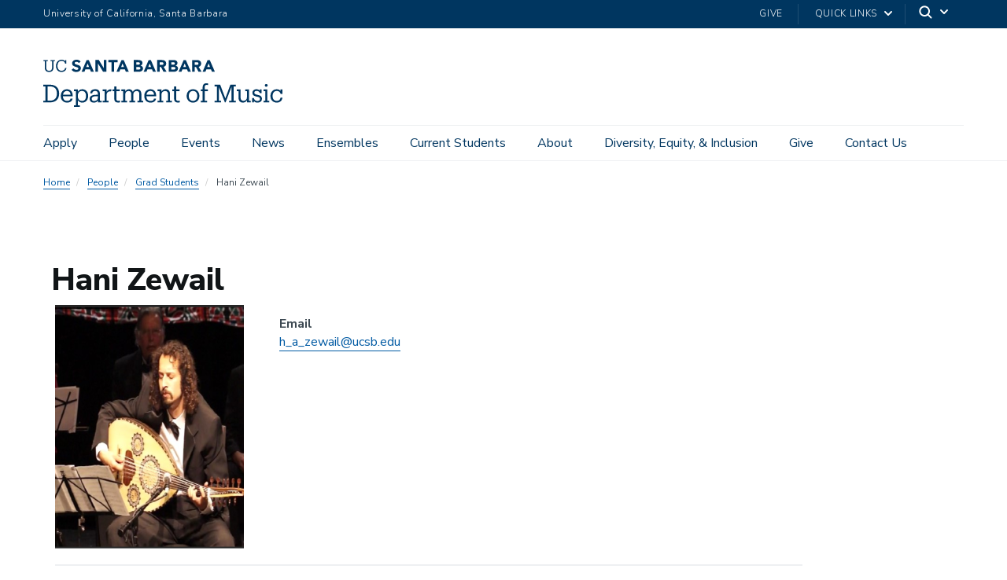

--- FILE ---
content_type: text/html; charset=UTF-8
request_url: https://music.ucsb.edu/people/grad-students/hani-zewail
body_size: 15596
content:
<!DOCTYPE html>
<html  lang="en" dir="ltr" prefix="content: http://purl.org/rss/1.0/modules/content/  dc: http://purl.org/dc/terms/  foaf: http://xmlns.com/foaf/0.1/  og: http://ogp.me/ns#  rdfs: http://www.w3.org/2000/01/rdf-schema#  schema: http://schema.org/  sioc: http://rdfs.org/sioc/ns#  sioct: http://rdfs.org/sioc/types#  skos: http://www.w3.org/2004/02/skos/core#  xsd: http://www.w3.org/2001/XMLSchema# ">
  <head>
    <meta charset="utf-8" />
<link rel="canonical" href="https://music.ucsb.edu/people/grad-students/hani-zewail" />
<meta name="Generator" content="Drupal 10 (https://www.drupal.org)" />
<meta name="MobileOptimized" content="width" />
<meta name="HandheldFriendly" content="true" />
<meta name="viewport" content="width=device-width, initial-scale=1.0" />
<link rel="icon" href="/themes/ucsbweb/favicon.ico" type="image/vnd.microsoft.icon" />

    <title>Hani Zewail | Department of Music</title>
    <link rel="stylesheet" media="all" href="/sites/default/files/css/css_mH4GRtF-1ygandZ0uo9F94iOa9wMpnKetfya4MbjsGc.css?delta=0&amp;language=en&amp;theme=ucsbweb&amp;include=eJwrriwuSc3VT0osTtUpTS5OKk9N0k8uLo5PTcksyS-CC6Xn5Ccl5ugWl1TmZOalw4WBOC0_r6QYAM2_G4E" />
<link rel="stylesheet" media="all" href="/sites/default/files/css/css_I1bBNmXGtlzIGFbeP-V8FR81fZy3MoL0zP-5ab92f00.css?delta=1&amp;language=en&amp;theme=ucsbweb&amp;include=eJwrriwuSc3VT0osTtUpTS5OKk9N0k8uLo5PTcksyS-CC6Xn5Ccl5ugWl1TmZOalw4WBOC0_r6QYAM2_G4E" />
<link rel="stylesheet" media="all" href="https://webfonts.brand.ucsb.edu/webfont.min.css" />
<link rel="stylesheet" media="all" href="/sites/default/files/css/css_ENhnzSnY0vomv1NN4xYQkGFcNwQNru_CFoMoB_AgSgA.css?delta=3&amp;language=en&amp;theme=ucsbweb&amp;include=eJwrriwuSc3VT0osTtUpTS5OKk9N0k8uLo5PTcksyS-CC6Xn5Ccl5ugWl1TmZOalw4WBOC0_r6QYAM2_G4E" />

    
  </head>
  <body class="path-node path-node-343 page-node-type-people navbar-is-fixed-top has-glyphicons utility-bar-color-003660 logo-size-1">
    <div id="body">
      
        <div class="dialog-off-canvas-main-canvas" data-off-canvas-main-canvas>
    

        
  
    
  

          <header class="navbar navbar-default navbar-fixed-top" id="navbar" role="banner">
      <a href="#main-content" class="visually-hidden focusable skip-link">
        Skip to main content
      </a>
            <div id="eyebrow">
        <div class="inner">
          <div class="items">
            <div class="item">
              <a href="https://www.ucsb.edu/" class="edu-link">University of California, Santa Barbara</a>
            </div>
            <div class="item">
              <div class="inner">
                                                  <div class="give"><a href="https://giving.ucsb.edu/Funds/Dept/music">Give</a></div>
                                                <div class="quick-links"><a href="#">Quick Links</a>
                  <svg width="100%" height="100%" viewBox="0 0 24 24" version="1.1" xmlns="http://www.w3.org/2000/svg" xmlns:xlink="http://www.w3.org/1999/xlink">
                    <path d="M12,12.5857864 L8.70710678,9.29289322 C8.31658249,8.90236893 7.68341751,8.90236893 7.29289322,9.29289322 C6.90236893,9.68341751 6.90236893,10.3165825 7.29289322,10.7071068 L11.2928932,14.7071068 C11.6834175,15.0976311 12.3165825,15.0976311 12.7071068,14.7071068 L16.7071068,10.7071068 C17.0976311,10.3165825 17.0976311,9.68341751 16.7071068,9.29289322 C16.3165825,8.90236893 15.6834175,8.90236893 15.2928932,9.29289322 L12,12.5857864 Z"></path>
                  </svg>
                </div>
                                <div class="search">
                  <span class="toggle-button">
                    <svg class="mag" width="100%" height="100%" viewBox="0 0 24 24" version="1.1" xmlns="http://www.w3.org/2000/svg" xmlns:xlink="http://www.w3.org/1999/xlink">
                      <path d="M15.2397415,16.6539551 C14.1023202,17.4996184 12.6929286,18 11.1666667,18 C7.39272088,18 4.33333333,14.9406125 4.33333333,11.1666667 C4.33333333,7.39272088 7.39272088,4.33333333 11.1666667,4.33333333 C14.9406125,4.33333333 18,7.39272088 18,11.1666667 C18,12.6929286 17.4996184,14.1023202 16.6539551,15.2397415 L20.2071068,18.7928932 C20.5976311,19.1834175 20.5976311,19.8165825 20.2071068,20.2071068 C19.8165825,20.5976311 19.1834175,20.5976311 18.7928932,20.2071068 L15.2397415,16.6539551 Z M11.1666667,16 C13.836043,16 16,13.836043 16,11.1666667 C16,8.49729038 13.836043,6.33333333 11.1666667,6.33333333 C8.49729038,6.33333333 6.33333333,8.49729038 6.33333333,11.1666667 C6.33333333,13.836043 8.49729038,16 11.1666667,16 Z"></path>
                    </svg>
                    <svg class="arrow" width="100%" height="100%" viewBox="0 0 24 24" version="1.1" xmlns="http://www.w3.org/2000/svg" xmlns:xlink="http://www.w3.org/1999/xlink">
                      <path d="M12,12.5857864 L8.70710678,9.29289322 C8.31658249,8.90236893 7.68341751,8.90236893 7.29289322,9.29289322 C6.90236893,9.68341751 6.90236893,10.3165825 7.29289322,10.7071068 L11.2928932,14.7071068 C11.6834175,15.0976311 12.3165825,15.0976311 12.7071068,14.7071068 L16.7071068,10.7071068 C17.0976311,10.3165825 17.0976311,9.68341751 16.7071068,9.29289322 C16.3165825,8.90236893 15.6834175,8.90236893 15.2928932,9.29289322 L12,12.5857864 Z"></path>
                    </svg>
                  </span>
                </div>
              </div>
            </div>
          </div>
        </div>
      </div>
              <div class="container-fluid">
            <div class="navbar-header">
          <div class="region region-navigation">
      <a class="logo navbar-btn pull-left logo-size-1" href="/" title="Home" rel="home">
                  <?xml version="1.0" encoding="utf-8"?>
<!-- Generator: Adobe Illustrator 24.1.0, SVG Export Plug-In . SVG Version: 6.00 Build 0)  -->
<svg version="1.1" xmlns="http://www.w3.org/2000/svg" xmlns:xlink="http://www.w3.org/1999/xlink" x="0px" y="0px"
	 viewBox="0 0 406.14 80.13" style="enable-background:new 0 0 406.14 80.13;" xml:space="preserve">
<style type="text/css">
	.st0{fill:#003660;}
	.st1{fill:#FFFFFF;}
	.st2{fill:#15385F;}
	.st3{fill:#231F20;}
	.st4{fill:#003764;}
</style>
<g id="Layer_2">
</g>
<g id="Template">
	<path class="st2" d="M0,69.63h3.78V45.31H0v-2.86h11.72c10.33,0,15.21,6.38,15.21,14.74v0.38c0,8.32-4.79,14.91-15.29,14.91H0
		V69.63z M11.55,69.5c7.73,0,11.59-4.62,11.59-11.97v-0.34c0-6.93-3.36-11.8-11.63-11.8H7.44V69.5H11.55z M29.78,61.73V61.4
		c0-6.64,4.24-11.26,10.29-11.26c5.08,0,9.87,3.07,9.87,10.92v1.13H33.39c0.17,5,2.56,7.77,7.06,7.77c3.4,0,5.38-1.26,5.84-3.82
		h3.49c-0.76,4.41-4.41,6.72-9.37,6.72C34.19,72.86,29.78,68.5,29.78,61.73z M46.37,59.38c-0.34-4.54-2.69-6.34-6.3-6.34
		c-3.57,0-5.97,2.44-6.55,6.34H46.37z M52.21,80.13V77.4h3.07V53.37h-3.15v-2.86h6.64v3.87c1.26-2.31,4.24-4.24,7.44-4.24
		c5.76,0,10,4.2,10,11.05v0.34c0,6.72-3.95,11.34-10,11.34c-3.61,0-6.17-1.81-7.44-4.07v8.61h3.45v2.73H52.21z M72.58,61.69v-0.34
		c0-5.54-3.07-8.32-6.76-8.32c-4.08,0-7.18,2.73-7.18,8.32v0.34c0,5.54,2.98,8.28,7.22,8.28C70.23,69.96,72.58,67.02,72.58,61.69z
		 M85.93,72.86c-3.99,0-7.14-1.97-7.14-6.47c0-5.12,5.29-6.8,10.84-6.8h3.07v-1.6c0-3.7-1.47-4.96-4.62-4.96
		c-2.94,0-4.54,1.09-4.87,3.95h-3.49c0.42-5.17,4.37-6.85,8.53-6.85c4.12,0,7.94,1.51,7.94,7.86v11.76h2.94v2.73H92.7v-3.03
		C91.23,71.73,89.08,72.86,85.93,72.86z M92.7,64.8v-2.73h-2.94c-4.33,0-7.48,1.13-7.48,4.33c0,1.97,1.01,3.7,3.99,3.7
		C89.88,70.09,92.7,68.2,92.7,64.8z M100.97,72.49v-2.73h3.07V53.37h-3.15v-2.86h6.64v4.2c1.05-2.31,3.28-4.54,7.9-4.58v3.44
		c-4.79-0.04-7.9,1.47-7.9,6.85v9.33h3.36v2.73H100.97z M120.67,66.98V53.46h-3.15v-2.94h3.15v-5h3.49v5h5.67v2.94h-5.67v13.19
		c0,2.1,0.97,3.19,3.15,3.19c0.88,0,1.85-0.17,2.86-0.5v2.94c-0.97,0.29-1.89,0.5-3.15,0.5C122.6,72.78,120.67,70.43,120.67,66.98z
		 M132.64,72.49v-2.73h3.07V53.37h-3.15v-2.86h6.64v3.61c0.88-2.1,3.28-3.99,6.43-3.99c2.81,0,5.29,1.18,6.43,4.45
		c1.47-3.07,4.54-4.45,7.27-4.45c3.95,0,7.27,2.35,7.27,8.74v10.88h3.07v2.73h-9.7v-2.73h3.15V58.62c0-3.87-1.51-5.46-4.54-5.46
		c-2.86,0-5.67,1.93-5.67,5.88v10.71h3.15v2.73h-9.79v-2.73h3.15V58.62c0-3.87-1.51-5.46-4.54-5.46c-2.86,0-5.67,1.93-5.67,5.88
		v10.71h3.15v2.73H132.64z M171.53,61.73V61.4c0-6.64,4.24-11.26,10.29-11.26c5.08,0,9.87,3.07,9.87,10.92v1.13h-16.55
		c0.17,5,2.56,7.77,7.06,7.77c3.4,0,5.38-1.26,5.84-3.82h3.49c-0.76,4.41-4.41,6.72-9.37,6.72
		C175.94,72.86,171.53,68.5,171.53,61.73z M188.12,59.38c-0.34-4.54-2.69-6.34-6.3-6.34c-3.57,0-5.96,2.44-6.55,6.34H188.12z
		 M194.17,72.49v-2.73h3.07V53.37h-3.15v-2.86h6.64v3.7c1.01-2.06,3.4-4.07,6.89-4.07c4.41,0,7.64,2.35,7.64,8.7v10.92h3.07v2.73
		h-9.7v-2.73h3.15V58.58c0-3.7-1.68-5.42-5.08-5.42c-3.11,0-5.96,2.06-5.96,5.92v10.67h3.15v2.73H194.17z M222.26,66.98V53.46h-3.15
		v-2.94h3.15v-5h3.49v5h5.67v2.94h-5.67v13.19c0,2.1,0.97,3.19,3.15,3.19c0.88,0,1.85-0.17,2.86-0.5v2.94
		c-0.97,0.29-1.89,0.5-3.15,0.5C224.2,72.78,222.26,70.43,222.26,66.98z M243.51,61.69v-0.34c0-6.6,4.58-11.21,10.8-11.21
		s10.79,4.58,10.79,11.17v0.34c0,6.64-4.58,11.21-10.84,11.21C248.01,72.86,243.51,68.12,243.51,61.69z M261.5,61.69V61.4
		c0-5.08-2.82-8.36-7.18-8.36c-4.41,0-7.18,3.28-7.18,8.32v0.34c0,5,2.73,8.28,7.18,8.28C258.72,69.96,261.5,66.65,261.5,61.69z
		 M267.58,72.49v-2.73h3.07v-16.3h-3.15v-2.94h3.15v-3.57c0-4.45,2.18-7.06,6.55-7.06c1.13,0,1.72,0.13,2.61,0.42v2.94
		c-0.63-0.25-1.51-0.46-2.48-0.46c-2.27,0-3.19,1.55-3.19,3.82v3.91h5.38v2.94h-5.38v16.3h3.95v2.73H267.58z M301.94,72.49h-10.92
		v-2.86h3.78V45.31h-3.78v-2.86h9.45l8.7,23.23l8.57-23.23h9.24v2.86h-3.78v24.32h3.78v2.86h-11.22v-2.86h3.78V46.27l-9.96,26.21
		h-1.13l-10.29-26.21v23.36h3.78V72.49z M339.15,72.86c-4.33,0-7.56-2.35-7.56-8.7V53.37h-3.07v-2.86h6.55v13.78
		c0,3.82,1.68,5.54,5,5.54c3.02,0,5.88-2.06,5.88-6.05V53.37h-3.07v-2.86h6.55v19.24h3.07v2.73h-6.55v-3.7
		C344.95,70.85,342.55,72.86,339.15,72.86z M357.71,69.8v2.69h-2.94v-7.31h2.86c0.5,2.56,2.48,4.92,5.88,4.92
		c3.02,0,4.5-1.26,4.5-3.61c0-2.31-1.76-3.11-5.17-3.74c-5.71-1.05-7.64-3.07-7.64-6.72c0-3.7,3.15-5.88,6.93-5.88
		c3.19,0,4.75,1.13,5.5,2.69v-2.31h2.94v6.34h-2.86c-0.5-2.44-2.44-3.95-5.25-3.95c-2.48,0-4.03,0.97-4.03,3.03
		c0,1.93,1.09,2.9,5.12,3.7c4.49,0.88,7.77,2.02,7.77,6.64c0,3.91-2.69,6.59-7.9,6.59C360.02,72.86,358.3,71.14,357.71,69.8z
		 M374.01,72.49v-2.73h3.07V53.37h-3.15v-2.86h6.64v19.24h3.15v2.73H374.01z M376.24,43.58c0-1.34,1.09-2.35,2.39-2.35
		s2.39,1.01,2.39,2.35c0,1.34-1.09,2.39-2.39,2.39S376.24,44.93,376.24,43.58z M402.91,50.51h3.07v7.44h-2.98
		c-0.76-2.94-2.77-4.91-6.51-4.91c-3.99,0-7.06,3.19-7.06,8.36v0.34c0,5.38,2.94,8.23,7.18,8.23c3.11,0,5.92-1.81,6.3-5.38h3.23
		c-0.46,4.75-4.29,8.28-9.58,8.28c-6.13,0-10.75-4.33-10.75-11.13V61.4c0-6.72,4.79-11.26,10.67-11.26c3.7,0,5.54,1.47,6.43,3.23
		V50.51z M238.44,0.51h3.64l8.69,19.97h-4.96l-1.72-4.23h-7.76l-1.66,4.23h-4.85L238.44,0.51z M240.13,6.32l-2.43,6.2h4.88
		L240.13,6.32z M213.08,0.51h7.45c0.86,0,1.73,0.06,2.61,0.18c0.87,0.12,1.66,0.37,2.35,0.73c0.7,0.37,1.26,0.88,1.69,1.54
		c0.43,0.66,0.65,1.53,0.65,2.62c0,1.13-0.31,2.06-0.94,2.81c-0.63,0.74-1.46,1.27-2.5,1.59v0.06c0.66,0.09,1.25,0.28,1.79,0.55
		c0.54,0.27,1,0.62,1.38,1.04c0.39,0.42,0.68,0.92,0.89,1.48c0.21,0.56,0.31,1.17,0.31,1.81c0,1.05-0.23,1.93-0.68,2.64
		c-0.45,0.7-1.03,1.27-1.75,1.71s-1.52,0.74-2.41,0.93c-0.89,0.19-1.78,0.28-2.67,0.28h-8.18V0.51z M217.48,8.49h3.19
		c0.34,0,0.67-0.04,1-0.11c0.33-0.07,0.62-0.2,0.89-0.37c0.26-0.17,0.47-0.39,0.63-0.68c0.16-0.28,0.24-0.62,0.24-1.02
		c0-0.41-0.09-0.76-0.27-1.03c-0.18-0.27-0.41-0.48-0.69-0.63c-0.28-0.15-0.6-0.26-0.96-0.32c-0.36-0.07-0.71-0.1-1.04-0.1h-2.99
		V8.49z M217.48,16.75h3.95c0.34,0,0.68-0.04,1.03-0.11c0.35-0.07,0.66-0.21,0.94-0.39c0.28-0.19,0.51-0.43,0.69-0.73
		c0.18-0.3,0.27-0.67,0.27-1.1c0-0.47-0.12-0.85-0.35-1.14c-0.24-0.29-0.53-0.51-0.89-0.66c-0.36-0.15-0.74-0.25-1.16-0.31
		c-0.41-0.06-0.8-0.08-1.16-0.08h-3.33V16.75z M252.86,0.51h7.73c1.02,0,1.98,0.1,2.89,0.3c0.91,0.2,1.71,0.53,2.4,0.99
		c0.69,0.46,1.23,1.08,1.64,1.86c0.4,0.78,0.61,1.75,0.61,2.92c0,1.41-0.37,2.61-1.1,3.6c-0.73,0.99-1.8,1.61-3.22,1.88l5.08,8.43
		h-5.27l-4.17-7.98h-2.17v7.98h-4.4V0.51z M257.26,8.77h2.59c0.39,0,0.81-0.01,1.26-0.04c0.44-0.03,0.84-0.11,1.2-0.25
		c0.36-0.14,0.65-0.36,0.89-0.66c0.23-0.3,0.35-0.72,0.35-1.27c0-0.51-0.1-0.91-0.31-1.21c-0.21-0.3-0.47-0.53-0.79-0.69
		c-0.32-0.16-0.69-0.27-1.1-0.32c-0.41-0.06-0.82-0.08-1.21-0.08h-2.88V8.77z M179.01,0.51h3.64l8.69,19.97h-4.96l-1.72-4.23h-7.76
		l-1.66,4.23h-4.85L179.01,0.51z M180.7,6.32l-2.43,6.2h4.88L180.7,6.32z M279.11,0.51h3.64l8.69,19.97h-4.96l-1.72-4.23H277
		l-1.66,4.23h-4.85L279.11,0.51z M280.8,6.32l-2.43,6.2h4.88L280.8,6.32z M153.66,0.5h7.45c0.86,0,1.73,0.06,2.61,0.18
		c0.87,0.12,1.66,0.37,2.35,0.73c0.7,0.37,1.26,0.88,1.69,1.54c0.43,0.66,0.65,1.53,0.65,2.62c0,1.13-0.31,2.06-0.94,2.81
		c-0.63,0.74-1.46,1.27-2.5,1.59v0.06c0.66,0.09,1.25,0.28,1.79,0.55c0.54,0.27,1,0.62,1.38,1.04c0.39,0.42,0.68,0.92,0.89,1.48
		c0.21,0.56,0.31,1.17,0.31,1.81c0,1.05-0.23,1.93-0.68,2.64c-0.45,0.7-1.03,1.27-1.75,1.71c-0.71,0.43-1.52,0.74-2.41,0.93
		c-0.89,0.19-1.78,0.28-2.67,0.28h-8.18V0.5z M158.06,8.49h3.19c0.34,0,0.67-0.04,1-0.11c0.33-0.07,0.62-0.2,0.89-0.37
		c0.26-0.17,0.47-0.39,0.63-0.68c0.16-0.28,0.24-0.62,0.24-1.02c0-0.41-0.09-0.76-0.27-1.03c-0.18-0.27-0.41-0.48-0.69-0.63
		c-0.28-0.15-0.6-0.26-0.96-0.32c-0.36-0.07-0.71-0.1-1.04-0.1h-2.99V8.49z M158.06,16.75H162c0.34,0,0.68-0.04,1.03-0.11
		c0.35-0.07,0.66-0.21,0.94-0.39c0.28-0.19,0.51-0.43,0.69-0.73c0.18-0.3,0.27-0.67,0.27-1.1c0-0.47-0.12-0.85-0.35-1.14
		c-0.24-0.29-0.53-0.51-0.89-0.66c-0.36-0.15-0.74-0.25-1.16-0.31c-0.41-0.06-0.8-0.08-1.16-0.08h-3.33V16.75z M193.43,0.5h7.73
		c1.02,0,1.98,0.1,2.89,0.3c0.91,0.2,1.71,0.53,2.4,0.99c0.69,0.46,1.23,1.08,1.64,1.86c0.4,0.78,0.61,1.75,0.61,2.92
		c0,1.41-0.37,2.61-1.1,3.6c-0.73,0.99-1.8,1.61-3.22,1.88l5.08,8.43h-5.27L200,12.49h-2.17v7.98h-4.4V0.5z M197.83,8.77h2.59
		c0.39,0,0.81-0.01,1.26-0.04c0.44-0.03,0.84-0.11,1.2-0.25c0.36-0.14,0.65-0.36,0.89-0.66c0.23-0.3,0.35-0.72,0.35-1.27
		c0-0.51-0.1-0.91-0.31-1.21c-0.21-0.3-0.47-0.53-0.79-0.69c-0.32-0.16-0.69-0.27-1.1-0.32c-0.41-0.06-0.82-0.08-1.21-0.08h-2.88
		V8.77z M73.66,0.51h3.64l8.69,19.97h-4.96l-1.72-4.23h-7.76l-1.66,4.23h-4.85L73.66,0.51z M75.35,6.32l-2.43,6.2h4.88L75.35,6.32z
		 M132.93,0.51h3.64l8.69,19.97h-4.96l-1.72-4.23h-7.76l-1.66,4.23h-4.85L132.93,0.51z M134.63,6.32l-2.43,6.2h4.88L134.63,6.32z
		 M88.42,0.5h5.98l8.49,13.88h0.06V0.5h4.4v19.97h-5.75L92.88,6.26h-0.06v14.21h-4.4V0.5z M115.92,4.4h-5.51V0.5h15.79V4.4h-5.88
		v16.08h-4.4V4.4z M9.78,20.79c-4.64,0-7.27-2.71-7.27-7.64L2.51,2.43H0.25V0.51h7.27v1.92H4.97L4.97,12.87
		c0,4.24,1.5,5.88,4.86,5.88c3.22,0,5.15-1.3,5.15-6.25l0.01-10.07h-2.55V0.51h7.27v1.92h-2.26l-0.01,10.41
		C17.44,17.76,14.98,20.79,9.78,20.79z M37.22,13.83c-0.51,3.28-2.8,4.95-6.11,4.95c-4.36,0-6.96-3.11-6.96-8.26V10.3
		c0-5.09,2.8-8.34,6.98-8.34c3.08,0,5.18,1.3,6,4.67h2.06l0-6.11H37l0,2.21C35.95,0.85,33.74,0,31.2,0c-5.57,0-9.59,4.33-9.59,10.32
		v0.23c0,6.22,3.59,10.24,9.45,10.24c4.45,0,7.63-2.22,8.41-6.72L37.22,13.83z M57.62,8.55c-2.35-0.63-4.29-1.26-4.29-2.72
		c0-0.92,0.72-2.29,2.69-2.29c1.97,0,3.44,0.68,4.5,2.08l2.8-2.44C61.55,0.42,58.3,0,56.52,0c-4.44,0-7.54,2.57-7.54,6.24
		c0,3.65,3.34,5.07,6.63,5.99c2.78,0.78,3.88,1.16,3.88,2.84c0,1.33-1.18,2.16-3.09,2.16c-3.05,0-4.73-2.02-5.22-2.72l-3.02,2.58
		c1.53,2.45,4.18,3.69,7.87,3.69c4.6,0,7.82-2.65,7.82-6.46C63.84,10.5,60.63,9.34,57.62,8.55z"/>
</g>
</svg>

            
      </a>

  </div>

                          <button type="button" class="navbar-toggle" data-toggle="collapse" data-target="#navbar-collapse">
            <span class="sr-only">Toggle navigation</span>
            <span class="icon-bar"></span>
            <span class="icon-bar"></span>
            <span class="icon-bar"></span>
          </button>
              </div>

                    <div id="navbar-collapse" class="navbar-collapse collapse">
            <div class="region region-navigation-collapsible">
    <div class="search-block-form block block-search block-search-form-block" data-drupal-selector="search-block-form" id="block-ucsbweb-search" role="search">
  
      <p class="visually-hidden">Search</p>
    
      <form action="/search/node" method="get" id="search-block-form" accept-charset="UTF-8">
  <div class="form-item js-form-item form-type-search js-form-type-search form-item-keys js-form-item-keys form-no-label form-group">
      <label for="edit-keys" class="control-label sr-only">Search</label>
  
  
  <div class="input-group"><input title="Enter the terms you wish to search for." data-drupal-selector="edit-keys" class="form-search form-control" placeholder="Search" type="search" id="edit-keys" name="keys" value="" size="15" maxlength="128" /><span class="input-group-btn"><button type="submit" value="Search" class="button js-form-submit form-submit btn-primary btn icon-only"><span class="sr-only">Search</span><span class="icon glyphicon glyphicon-search" aria-hidden="true"></span></button></span></div>

  
  
      <div id="edit-keys--description" class="description help-block">
      Enter the terms you wish to search for.
    </div>
  </div>
<div class="form-actions form-group js-form-wrapper form-wrapper" data-drupal-selector="edit-actions" id="edit-actions"></div>

</form>

  </div>
<nav aria-labelledby="block-mainnavigation-menu" id="block-mainnavigation">
            
  <p class="visually-hidden" id="block-mainnavigation-menu">Main navigation</p>
  

        
              <ul class="menu nav navbar-nav">
                            <li class="expanded dropdown">
        <a href="/apply/areasofstudy" class="dropdown-toggle" data-toggle="dropdown">Apply <span class="caret"></span></a>
                                  <div class="menu dropdown-menu"><ul>
                            <li>
        <a href="/apply/areasofstudy" title="Music Department Interest Areas" data-drupal-link-system-path="node/48">Areas of Study</a>
                  </li>
                        <li>
        <a href="/apply/undergraduate">Undergraduate Students</a>
                  </li>
                        <li>
        <a href="/apply/graduate">Graduate Students</a>
                  </li>
                        <li>
        <a href="/corwin-awards" title="Apply for the Corwin Awards">Corwin Awards</a>
                  </li>
        </ul>
        </div>
      
            </li>
                        <li class="expanded dropdown">
        <a href="/connect-department-music" class="dropdown-toggle" data-toggle="dropdown">People <span class="caret"></span></a>
                                  <div class="menu dropdown-menu"><ul>
                            <li>
        <a href="/people/faculty-area">Faculty by Area</a>
                  </li>
                        <li>
        <a href="/people/faculty">Faculty Directory</a>
                  </li>
                        <li>
        <a href="/people/staff">Staff Directory</a>
                  </li>
                        <li>
        <a href="/people/grad-students">Graduate Student Directory</a>
                  </li>
                        <li>
        <a href="/people/affiliated-faculty">Affiliated Faculty</a>
                  </li>
                        <li>
        <a href="/people/alumni">Alumni</a>
                  </li>
                        <li>
        <a href="/people/emeriti">Emeriti</a>
                  </li>
                        <li>
        <a href="/people/in-memoriam" title="Faculty in memoriam">In Memoriam</a>
                  </li>
                        <li>
        <a href="/department-music-organization-chart" data-drupal-link-system-path="node/597">Organizational Chart</a>
                  </li>
        </ul>
        </div>
      
            </li>
                        <li class="expanded dropdown">
        <a href="/events" class="dropdown-toggle" data-toggle="dropdown">Events <span class="caret"></span></a>
                                  <div class="menu dropdown-menu"><ul>
                            <li>
        <a href="/events">Explore our Events</a>
                  </li>
                        <li>
        <a href="/events/calendar">Calendar</a>
                  </li>
                        <li>
        <a href="/events/quarterly-events">Quarterly Concerts &amp; Events</a>
                  </li>
                        <li>
        <a href="/events/ticket-office-information">Ticket Office Information</a>
                  </li>
                        <li>
        <a href="/events/covid-19-information">COVID-19 Event Information</a>
                  </li>
                        <li>
        <a href="/events/maps-and-directions">Maps and Directions</a>
                  </li>
        </ul>
        </div>
      
            </li>
                        <li class="expanded dropdown">
        <a href="/news" class="dropdown-toggle" data-toggle="dropdown">News <span class="caret"></span></a>
                                  <div class="menu dropdown-menu"><ul>
                            <li>
        <a href="/news">Latest News</a>
                  </li>
                        <li>
        <a href="/news/press">Press Releases</a>
                  </li>
        </ul>
        </div>
      
            </li>
                        <li>
        <a href="https://music.ucsb.edu/participate/ensembles">Ensembles</a>
                  </li>
                        <li>
        <a href="https://music.ucsb.edu/participate/majors">Current Students</a>
                  </li>
                        <li class="expanded dropdown">
        <a href="/about" class="dropdown-toggle" data-toggle="dropdown">About <span class="caret"></span></a>
                                  <div class="menu dropdown-menu"><ul>
                            <li>
        <a href="/about">Overview</a>
                  </li>
                        <li>
        <a href="/operations/facilities">Facilities</a>
                  </li>
                        <li>
        <a href="/about/history-department">History</a>
                  </li>
                        <li>
        <a href="/about/music-library">Music Library Collection</a>
                  </li>
                        <li>
        <a href="/about/careers">Careers</a>
                  </li>
                        <li>
        <a href="/explore" title="Explore the different majors, ensembles and programs we have to offer!" data-drupal-link-system-path="node/10">Explore more</a>
                  </li>
        </ul>
        </div>
      
            </li>
                        <li class="expanded dropdown">
        <a href="/diversity-equity-and-inclusion" class="dropdown-toggle" data-toggle="dropdown">Diversity, Equity, &amp; Inclusion <span class="caret"></span></a>
                                  <div class="menu dropdown-menu"><ul>
                            <li>
        <a href="/diversity-equity-and-inclusion" data-drupal-link-system-path="node/568">Overview</a>
                  </li>
                        <li>
        <a href="/land-acknowledgment" data-drupal-link-system-path="node/571">Land Acknowledgment</a>
                  </li>
                        <li>
        <a href="/campus-dei-resources" data-drupal-link-system-path="node/572">Campus DEI Resources</a>
                  </li>
                        <li>
        <a href="/anti-racism-music-resources" data-drupal-link-system-path="node/574">Anti-Racism Music Resources</a>
                  </li>
        </ul>
        </div>
      
            </li>
                        <li>
        <a href="/give">Give</a>
                  </li>
                        <li>
        <a href="https://music.ucsb.edu//connect-department-music" title="Connect with the Department of Music">Contact Us</a>
                  </li>
        </ul>
      


  </nav>

  </div>

            <div class="region region-navigation-quicklinks">
    <nav aria-labelledby="block-quicklinks-menu" id="block-quicklinks">
            
  <p class="visually-hidden" id="block-quicklinks-menu">Quick links</p>
  

        
              <ul class="menu nav">
                            <li>
        <a href="/apply/areasofstudy" title="Information for prospective students">Prospective Students</a>
                  </li>
                        <li>
        <a href="https://music.ucsb.edu/participate/majors">Current Students</a>
                  </li>
                        <li>
        <a href="/faculty-resources">Faculty</a>
                  </li>
                        <li>
        <a href="/staff-resources">Staff</a>
                  </li>
                        <li>
        <a href="/alumni-resources">Alumni</a>
                  </li>
                        <li>
        <a href="/operations" title="Operations and Facilities">Operations and Facilities</a>
                  </li>
        </ul>
  


  </nav>

  </div>

                      <div class="utility-bar">
              <ul class="menu nav">
                                <li><a href="https://giving.ucsb.edu/Funds/Dept/music">Give</a></li>
                                              </ul>
            </div>
                  </div>
                    </div>
          </header>
  
  <main>
    <div class="main-container container-fluid js-quickedit-main-content">
      <div class="row">

                
        
        
                                      <div class="content-header">
                <div class="region region-header">
      
  <ol  class="breadcrumb">
          <li >
                  <a href="/">Home</a>
              </li>
          <li >
                  <a href="/connect-department-music">People</a>
              </li>
          <li >
                  <a href="/people/grad-students">Grad Students</a>
              </li>
          <li >
                  Hani Zewail
              </li>
      </ol>

<div data-drupal-messages-fallback class="hidden"></div>
  

  <h1 class="page-header">
<span>Hani Zewail</span>
</h1>
  

  </div>

            </div>

                  
                
                        <div class="col-sm-12 main-content-wrapper">

                    
                    
                    
                                              
                      
          
                                <div class="main-content">
              <a id="main-content"></a>
                <div class="region region-content">
      <div data-history-node-id="343" class="container node node--type-people node--view-mode-full ds-1col clearfix">

  

  <div>
          <div  class="col-sm-12 col-md-3">
        
              <img loading="lazy" src="/sites/default/files/styles/people_square/public/people/UCSB_Profile_Pic.png?itok=EiyS4Ujf" width="240" height="310" alt="Hani Zewail" typeof="foaf:Image" class="img-responsive" />



      
  
    </div>


<div  class="col-sm-12 col-md-9">
    
  <div class="padding-top-def field field--name-field-email field--type-email field--label-above">
    <div class="field--label">Email</div>
              <div class="field--item"><a href="mailto:h_a_zewail@ucsb.edu">h_a_zewail@ucsb.edu</a></div>
          </div>

  </div>      <div   class="col-sm-10 padding-hoz has-background background-color-eef0f2 margin-md">
            <p  class="lead field-label-above">Specialization</p>
  
            <p>Ethnomusicology</p>

      
  
    </div >


<div  class="col-sm-12 padding-top-sm margin-bot">
          <div  class="sm-col-13 md-col-10 margin-bot">
            <p  class="display-small field-label-above">Bio</p>
  
            <p>Hani Zewail specializes in Mediaeval and Contemporary music in the Islamic World, especially on the emphasis of Egypt, Syria, and Historical Iraq. His research interests include Ancient Greek-Mediaeval philosophy of music, Arab Classical Music, phenomenology, and temporality. His Master’s Thesis at UCSB is titled:&nbsp;<i>The Musical language of Body-Soul relations in 9<sup>th</sup>-10<sup>th</sup>&nbsp;century Islamic philosophical discourse.&nbsp;</i>Under the tutelage of Dr. Dwight Reynolds, Zewail has analyzed, translated, and created commentaries on Mediaeval Arab works that put him at the center of a fascinating, complex dialectic that began in Ancient Greece and found resonance with thinkers such as Al-Kindī and the Ikhwan al-Safa. His previous work at UC Berkeley was a thesis in Interdisciplinary Studies on fractals or&nbsp;<i>1/f noise in Arab music</i>, that engaged Zewail in the search for cognitive musical phenomena that were self-similar to physical phenomena found in Islamic geometric and cultural arts. Zewail’s dissertation research will be focused on aspects of temporality in Arab Music with a focus on aesthetics. Consonant with Zewail’s other projects is the focus on interdisciplinary research methodologies. In this project, he hopes to incorporate phenomenology, philosophy of time, and performance theory in a modern context with specific musical cultures and experience in mind such as the eternality of&nbsp;<i>tarab</i>&nbsp;(modal ecstasy) in Egyptian culture. Zewail is an avid believer in performing his own cultural heritage and has ingrained himself in the Arab tradition studying ‘ud for over 7+ years with performers such as Palestinian ud master Naser Musa Jannini and accomplished modal theorist Dr. Scott Marcus.</p>

      
  
    </div>


  </div>
  </div>

</div>



  </div>

            </div>
                  </div>

                      </div>
    </div>
  </main>


  <footer>
    <div class="footer container-fluid">
      <div class="region region-footer">
        <div class="contextual-region block block-block-content clearfix">
          <div class="block-inner">
            <div class="field field--name-field-blades field--type-entity-reference-revisions field--label-hidden field--items">
              <div class="paragraph paragraph--type--column paragraph--view-mode--default col-sm-12 col-md-6">
                <div class="inner">
                  <div class="field field--name-field-body field--type-text-long field--label-hidden field--item">
                    <div class="ucsb-wordmark">
                      <svg version="1.1" id="Template" xmlns="http://www.w3.org/2000/svg" xmlns:xlink="http://www.w3.org/1999/xlink" x="0px" y="0px" viewBox="0 0 294 22.5" style="enable-background:new 0 0 294 22.5;" xml:space="preserve"><path d="M239.5,1.4h3.6l8.7,20h-5l-1.7-4.2h-7.8l-1.7,4.2h-4.9L239.5,1.4z M241.2,7.2l-2.4,6.2h4.9L241.2,7.2z
                       M214.2,1.4h7.4c0.9,0,1.7,0.1,2.6,0.2c0.9,0.1,1.7,0.4,2.4,0.7c0.7,0.4,1.3,0.9,1.7,1.5c0.4,0.7,0.6,1.5,0.6,2.6
                      c0,1.1-0.3,2.1-0.9,2.8c-0.6,0.7-1.5,1.3-2.5,1.6v0.1c0.7,0.1,1.3,0.3,1.8,0.5c0.5,0.3,1,0.6,1.4,1c0.4,0.4,0.7,0.9,0.9,1.5
                      c0.2,0.6,0.3,1.2,0.3,1.8c0,1.1-0.2,1.9-0.7,2.6c-0.5,0.7-1,1.3-1.7,1.7c-0.7,0.4-1.5,0.7-2.4,0.9c-0.9,0.2-1.8,0.3-2.7,0.3h-8.2
                      V1.4z M218.6,9.4h3.2c0.3,0,0.7,0,1-0.1c0.3-0.1,0.6-0.2,0.9-0.4c0.3-0.2,0.5-0.4,0.6-0.7c0.2-0.3,0.2-0.6,0.2-1
                      c0-0.4-0.1-0.8-0.3-1c-0.2-0.3-0.4-0.5-0.7-0.6c-0.3-0.2-0.6-0.3-1-0.3c-0.4-0.1-0.7-0.1-1-0.1h-3V9.4z M218.6,17.6h3.9
                      c0.3,0,0.7,0,1-0.1c0.3-0.1,0.7-0.2,0.9-0.4c0.3-0.2,0.5-0.4,0.7-0.7c0.2-0.3,0.3-0.7,0.3-1.1c0-0.5-0.1-0.9-0.4-1.1
                      c-0.2-0.3-0.5-0.5-0.9-0.7c-0.4-0.2-0.7-0.3-1.2-0.3c-0.4-0.1-0.8-0.1-1.2-0.1h-3.3V17.6z M253.9,1.4h7.7c1,0,2,0.1,2.9,0.3
                      c0.9,0.2,1.7,0.5,2.4,1c0.7,0.5,1.2,1.1,1.6,1.9c0.4,0.8,0.6,1.8,0.6,2.9c0,1.4-0.4,2.6-1.1,3.6c-0.7,1-1.8,1.6-3.2,1.9l5.1,8.4
                      h-5.3l-4.2-8h-2.2v8h-4.4V1.4z M258.3,9.7h2.6c0.4,0,0.8,0,1.3,0c0.4,0,0.8-0.1,1.2-0.3c0.4-0.1,0.7-0.4,0.9-0.7
                      c0.2-0.3,0.4-0.7,0.4-1.3c0-0.5-0.1-0.9-0.3-1.2c-0.2-0.3-0.5-0.5-0.8-0.7c-0.3-0.2-0.7-0.3-1.1-0.3c-0.4-0.1-0.8-0.1-1.2-0.1h-2.9
                      V9.7z M180.1,1.4h3.6l8.7,20h-5l-1.7-4.2H178l-1.7,4.2h-4.9L180.1,1.4z M181.8,7.2l-2.4,6.2h4.9L181.8,7.2z M280.2,1.4h3.6l8.7,20
                      h-5l-1.7-4.2h-7.8l-1.7,4.2h-4.9L280.2,1.4z M281.9,7.2l-2.4,6.2h4.9L281.9,7.2z M154.7,1.4h7.4c0.9,0,1.7,0.1,2.6,0.2
                      c0.9,0.1,1.7,0.4,2.4,0.7c0.7,0.4,1.3,0.9,1.7,1.5c0.4,0.7,0.6,1.5,0.6,2.6c0,1.1-0.3,2.1-0.9,2.8c-0.6,0.7-1.5,1.3-2.5,1.6v0.1
                      c0.7,0.1,1.3,0.3,1.8,0.5c0.5,0.3,1,0.6,1.4,1c0.4,0.4,0.7,0.9,0.9,1.5c0.2,0.6,0.3,1.2,0.3,1.8c0,1.1-0.2,1.9-0.7,2.6
                      c-0.5,0.7-1,1.3-1.7,1.7c-0.7,0.4-1.5,0.7-2.4,0.9c-0.9,0.2-1.8,0.3-2.7,0.3h-8.2V1.4z M159.1,9.4h3.2c0.3,0,0.7,0,1-0.1
                      c0.3-0.1,0.6-0.2,0.9-0.4c0.3-0.2,0.5-0.4,0.6-0.7c0.2-0.3,0.2-0.6,0.2-1c0-0.4-0.1-0.8-0.3-1c-0.2-0.3-0.4-0.5-0.7-0.6
                      c-0.3-0.2-0.6-0.3-1-0.3c-0.4-0.1-0.7-0.1-1-0.1h-3V9.4z M159.1,17.6h3.9c0.3,0,0.7,0,1-0.1c0.3-0.1,0.7-0.2,0.9-0.4
                      c0.3-0.2,0.5-0.4,0.7-0.7c0.2-0.3,0.3-0.7,0.3-1.1c0-0.5-0.1-0.9-0.4-1.1c-0.2-0.3-0.5-0.5-0.9-0.7c-0.4-0.2-0.7-0.3-1.2-0.3
                      c-0.4-0.1-0.8-0.1-1.2-0.1h-3.3V17.6z M194.5,1.4h7.7c1,0,2,0.1,2.9,0.3c0.9,0.2,1.7,0.5,2.4,1c0.7,0.5,1.2,1.1,1.6,1.9
                      c0.4,0.8,0.6,1.8,0.6,2.9c0,1.4-0.4,2.6-1.1,3.6c-0.7,1-1.8,1.6-3.2,1.9l5.1,8.4h-5.3l-4.2-8h-2.2v8h-4.4V1.4z M198.9,9.7h2.6
                      c0.4,0,0.8,0,1.3,0c0.4,0,0.8-0.1,1.2-0.3c0.4-0.1,0.7-0.4,0.9-0.7c0.2-0.3,0.4-0.7,0.4-1.3c0-0.5-0.1-0.9-0.3-1.2
                      c-0.2-0.3-0.5-0.5-0.8-0.7c-0.3-0.2-0.7-0.3-1.1-0.3c-0.4-0.1-0.8-0.1-1.2-0.1h-2.9V9.7z M74.7,1.4h3.6l8.7,20h-5l-1.7-4.2h-7.8
                      L71,21.4h-4.9L74.7,1.4z M76.4,7.2L74,13.4h4.9L76.4,7.2z M134,1.4h3.6l8.7,20h-5l-1.7-4.2h-7.8l-1.7,4.2h-4.9L134,1.4z M135.7,7.2
                      l-2.4,6.2h4.9L135.7,7.2z M89.5,1.4h6l8.5,13.9h0.1V1.4h4.4v20h-5.8L94,7.1h-0.1v14.2h-4.4V1.4z M117,5.3h-5.5V1.4h15.8v3.9h-5.9
                      v16.1H117V5.3z M10.9,21.7c-4.6,0-7.3-2.7-7.3-7.6l0-10.7H1.3V1.4h7.3v1.9H6.1l0,10.4c0,4.2,1.5,5.9,4.9,5.9c3.2,0,5.1-1.3,5.1-6.2
                      l0-10.1h-2.5V1.4h7.3v1.9h-2.3l0,10.4C18.5,18.7,16.1,21.7,10.9,21.7z M38.3,14.7c-0.5,3.3-2.8,4.9-6.1,4.9c-4.4,0-7-3.1-7-8.3v-0.2
                      c0-5.1,2.8-8.3,7-8.3c3.1,0,5.2,1.3,6,4.7h2.1l0-6.1h-2.2l0,2.2c-1-1.9-3.3-2.7-5.8-2.7c-5.6,0-9.6,4.3-9.6,10.3v0.2
                      c0,6.2,3.6,10.2,9.4,10.2c4.4,0,7.6-2.2,8.4-6.7L38.3,14.7z M58.7,9.4c-2.3-0.6-4.3-1.3-4.3-2.7c0-0.9,0.7-2.3,2.7-2.3
                      c2,0,3.4,0.7,4.5,2.1l2.8-2.4c-1.8-2.8-5-3.2-6.8-3.2c-4.4,0-7.5,2.6-7.5,6.2c0,3.7,3.3,5.1,6.6,6c2.8,0.8,3.9,1.2,3.9,2.8
                      c0,1.3-1.2,2.2-3.1,2.2c-3.1,0-4.7-2-5.2-2.7l-3,2.6c1.5,2.4,4.2,3.7,7.9,3.7c4.6,0,7.8-2.7,7.8-6.5C64.9,11.4,61.7,10.2,58.7,9.4z"></path></svg>
                    </div>
                    <div class="contact-info">
                      <div class="site-name"><strong>Department of Music</strong></div>
                                                                        <div class="contact-line">1315 Music Building</div>
                                                  <div class="contact-line">Santa Barbara, CA 93106-6070</div>
                                                  <div class="contact-line">Visit Us | Mon - Fri 9-12 &amp; 1-3</div>
                                                                  </div>
                                          <h2 class="label">Connect</h2>
                      <ul class="columns columns-2">
                                                  <li><a href="https://www.facebook.com/UCSBDepartmentofMusic/">
                                                          <svg height="28px" version="1.1" viewBox="0 0 28 28" width="28px" xmlns="http://www.w3.org/2000/svg" xmlns:xlink="http://www.w3.org/1999/xlink"><path d="M14.597317,22.75 L6.21586566,22.75 C5.68227649,22.75 5.25,22.3174553 5.25,21.7840739 L5.25,6.21585816 C5.25,5.68234104 5.68234439,5.25 6.21586566,5.25 L21.7842022,5.25 C22.3175877,5.25 22.75,5.68234104 22.75,6.21585816 L22.75,21.7840739 C22.75,22.3175232 22.3175198,22.75 21.7842022,22.75 L17.3247467,22.75 L17.3247467,15.9730356 L19.5994608,15.9730356 L19.940067,13.3319323 L17.3247467,13.3319323 L17.3247467,11.6457547 C17.3247467,10.8810943 17.5370823,10.3600035 18.6335952,10.3600035 L20.0321448,10.3593924 L20.0321448,7.99716843 C19.7902709,7.96498221 18.9600773,7.89307249 17.9942117,7.89307249 C15.9778041,7.89307249 14.597317,9.12388978 14.597317,11.3841907 L14.597317,13.3319323 L12.3167632,13.3319323 L12.3167632,15.9730356 L14.597317,15.9730356 L14.597317,22.75 L14.597317,22.75 Z"></path></svg>

                                                        Facebook</a>
                          </li>
                                                  <li><a href="https://www.instagram.com/ucsbmusicdept/">
                                                          <svg height="28px" version="1.1" viewBox="0 0 28 28" width="28px" xmlns="http://www.w3.org/2000/svg" xmlns:xlink="http://www.w3.org/1999/xlink"><path d="M14.0000174,5.25 C16.3763573,5.25 16.6743333,5.26007262 17.6076138,5.3026555 C18.5389493,5.34513418 19.175018,5.49306279 19.7315825,5.70938103 C20.3069723,5.93295851 20.7949388,6.23215012 21.2814117,6.7185883 C21.7678499,7.20506122 22.0670415,7.69302766 22.2906537,8.26841752 C22.5069372,8.82498199 22.6548658,9.46105071 22.6973445,10.3923862 C22.7399274,11.3256667 22.75,11.6236427 22.75,14.0000174 C22.75,16.3763573 22.7399274,16.6743333 22.6973445,17.6076138 C22.6548658,18.5389493 22.5069372,19.175018 22.2906537,19.7315825 C22.0670415,20.3069723 21.7678499,20.7949388 21.2814117,21.2814117 C20.7949388,21.7678499 20.3069723,22.0670415 19.7315825,22.2906537 C19.175018,22.5069372 18.5389493,22.6548658 17.6076138,22.6973445 C16.6743333,22.7399274 16.3763573,22.75 14.0000174,22.75 C11.6236427,22.75 11.3256667,22.7399274 10.3923862,22.6973445 C9.46105071,22.6548658 8.82498199,22.5069372 8.26841752,22.2906537 C7.69302766,22.0670415 7.20506122,21.7678499 6.7185883,21.2814117 C6.23215012,20.7949388 5.93295851,20.3069723 5.70938103,19.7315825 C5.49306279,19.175018 5.34513418,18.5389493 5.3026555,17.6076138 C5.26007262,16.6743333 5.25,16.3763573 5.25,14.0000174 C5.25,11.6236427 5.26007262,11.3256667 5.3026555,10.3923862 C5.34513418,9.46105071 5.49306279,8.82498199 5.70938103,8.26841752 C5.93295851,7.69302766 6.23215012,7.20506122 6.7185883,6.7185883 C7.20506122,6.23215012 7.69302766,5.93295851 8.26841752,5.70938103 C8.82498199,5.49306279 9.46105071,5.34513418 10.3923862,5.3026555 C11.3256667,5.26007262 11.6236427,5.25 14.0000174,5.25 Z M14.0000174,6.82657376 C11.6636553,6.82657376 11.3869013,6.83550019 10.4642491,6.8775968 C9.61113278,6.91649796 9.14782689,7.05904293 8.83950046,7.1788724 C8.431073,7.33760303 8.13959215,7.52721146 7.83341917,7.83341917 C7.52721146,8.13959215 7.33760303,8.431073 7.1788724,8.83950046 C7.05904293,9.14782689 6.91649796,9.61113278 6.8775968,10.4642491 C6.83550019,11.3869013 6.82657376,11.6636553 6.82657376,14.0000174 C6.82657376,16.3363447 6.83550019,16.6130987 6.8775968,17.5357509 C6.91649796,18.3888672 7.05904293,18.8521731 7.1788724,19.1604995 C7.33760303,19.568927 7.52724619,19.8604078 7.83341917,20.1665808 C8.13959215,20.4727885 8.431073,20.662397 8.83950046,20.8211276 C9.14782689,20.9409571 9.61113278,21.083502 10.4642491,21.1224032 C11.3867971,21.1644998 11.6634816,21.1734262 14.0000174,21.1734262 C16.3365184,21.1734262 16.6132376,21.1644998 17.5357509,21.1224032 C18.3888672,21.083502 18.8521731,20.9409571 19.1604995,20.8211276 C19.568927,20.662397 19.8604078,20.4727885 20.1665808,20.1665808 C20.4727885,19.8604078 20.662397,19.568927 20.8211276,19.1604995 C20.9409571,18.8521731 21.083502,18.3888672 21.1224032,17.5357509 C21.1644998,16.6130987 21.1734262,16.3363447 21.1734262,14.0000174 C21.1734262,11.6636553 21.1644998,11.3869013 21.1224032,10.4642491 C21.083502,9.61113278 20.9409571,9.14782689 20.8211276,8.83950046 C20.662397,8.431073 20.4727885,8.13959215 20.1665808,7.83341917 C19.8604078,7.52721146 19.568927,7.33760303 19.1604995,7.1788724 C18.8521731,7.05904293 18.3888672,6.91649796 17.5357509,6.8775968 C16.6130987,6.83550019 16.3363447,6.82657376 14.0000174,6.82657376 Z M14.0000174,9.50675957 C16.4815641,9.50675957 18.4932404,11.5184359 18.4932404,14.0000174 C18.4932404,16.4815641 16.4815641,18.4932404 14.0000174,18.4932404 C11.5184359,18.4932404 9.50675957,16.4815641 9.50675957,14.0000174 C9.50675957,11.5184359 11.5184359,9.50675957 14.0000174,9.50675957 Z M14.0000174,16.9166667 C15.610838,16.9166667 16.9166667,15.610838 16.9166667,14.0000174 C16.9166667,12.389162 15.610838,11.0833333 14.0000174,11.0833333 C12.389162,11.0833333 11.0833333,12.389162 11.0833333,14.0000174 C11.0833333,15.610838 12.389162,16.9166667 14.0000174,16.9166667 Z M19.7207805,9.32923829 C19.7207805,9.90914346 19.2506669,10.3792223 18.6707617,10.3792223 C18.0908913,10.3792223 17.6207777,9.90914346 17.6207777,9.32923829 C17.6207777,8.74933312 18.0908913,8.27921954 18.6707617,8.27921954 C19.2506669,8.27921954 19.7207805,8.74933312 19.7207805,9.32923829 Z"></path></svg>

                                                        Instagram</a>
                          </li>
                                                  <li><a href="https://www.youtube.com/c/UCSantaBarbaraDepartmentofMusic">
                                                          <svg height="28px" version="1.1" viewBox="0 0 28 28" width="28px" xmlns="http://www.w3.org/2000/svg" xmlns:xlink="http://www.w3.org/1999/xlink"><path d="M11.728,16.5817301 L11.7273913,10.9890701 L16.9901739,13.7950415 L11.728,16.5817301 Z M23.2834783,10.0199493 C23.2834783,10.0199493 23.0929565,8.64837606 22.5092174,8.04438619 C21.7684348,7.2512996 20.9381739,7.24756742 20.5577391,7.2015373 C17.832,7 13.7433913,7 13.7433913,7 L13.7348696,7 C13.7348696,7 9.64626087,7 6.92052174,7.2015373 C6.53947826,7.24756742 5.70982609,7.2512996 4.96843478,8.04438619 C4.38469565,8.64837606 4.19478261,10.0199493 4.19478261,10.0199493 C4.19478261,10.0199493 4,11.6310037 4,13.241436 L4,14.7517217 C4,16.362776 4.19478261,17.9732083 4.19478261,17.9732083 C4.19478261,17.9732083 4.38469565,19.3447816 4.96843478,19.9487715 C5.70982609,20.7418581 6.68313043,20.7169769 7.11652174,20.7997068 C8.67478261,20.9527258 13.7391304,21 13.7391304,21 C13.7391304,21 17.832,20.9937797 20.5577391,20.7922424 C20.9381739,20.7455903 21.7684348,20.7418581 22.5092174,19.9487715 C23.0929565,19.3447816 23.2834783,17.9732083 23.2834783,17.9732083 C23.2834783,17.9732083 23.4782609,16.362776 23.4782609,14.7517217 L23.4782609,13.241436 C23.4782609,11.6310037 23.2834783,10.0199493 23.2834783,10.0199493 L23.2834783,10.0199493 Z"></path></svg>
                            
                                                        YouTube</a>
                          </li>
                                              </ul>
                                      </div>
                </div>
              </div>


                                    <div class="paragraph paragraph--type--column paragraph--view-mode--default col-sm-6 col-md-3 second-column">
                        <div class="inner">
                            <div class="field field--name-field-body field--type-text-long field--label-hidden field--item">
                                <h2 class="label">Helpful Links</h2>
                                                                                                                                                        <p>
                                                <a href="/about/careers">Careers</a>
                                                                                            </p>
                                                                                                                                                                <p>
                                                <a href="/operations">Operations and Facilities</a>
                                                                                            </p>
                                                                                                                                                                <p>
                                                <a href="/operations/facilities">Rentals</a>
                                                                                            </p>
                                                                                                                                                                <p>
                                                <a href="/hire-musician">Hire a Musician</a>
                                                                                            </p>
                                                                                                                                                                <p>
                                                <a href="https://www.ucsb.edu/policies-and-disclosures">Policies &amp; Disclosures</a>
                                                                                                    <svg class="offsite" width="16px" height="16px" viewBox="0 0 16 16" version="1.1" xmlns="http://www.w3.org/2000/svg" xmlns:xlink="http://www.w3.org/1999/xlink"><path d="M12.7807612,2.3 L10.45,2.3 C10.0910149,2.3 9.8,2.00898509 9.8,1.65 C9.8,1.29101491 10.0910149,1 10.45,1 L14.35,1 C14.7089851,1 15,1.29101491 15,1.65 L15,5.55 C15,5.90898509 14.7089851,6.2 14.35,6.2 C13.9910149,6.2 13.7,5.90898509 13.7,5.55 L13.7,3.21923882 L7.65961941,9.25961941 C7.40577862,9.5134602 6.99422138,9.5134602 6.74038059,9.25961941 C6.4865398,9.00577862 6.4865398,8.59422138 6.74038059,8.34038059 L12.7807612,2.3 Z M11.75,8.15 C11.75,7.79101491 12.0410149,7.5 12.4,7.5 C12.7589851,7.5 13.05,7.79101491 13.05,8.15 L13.05,12.05 C13.05,13.1269553 12.1769553,14 11.1,14 L3.95,14 C2.87304474,14 2,13.1269553 2,12.05 L2,4.9 C2,3.82304474 2.87304474,2.95 3.95,2.95 L7.85,2.95 C8.20898509,2.95 8.5,3.24101491 8.5,3.6 C8.5,3.95898509 8.20898509,4.25 7.85,4.25 L3.95,4.25 C3.59101491,4.25 3.3,4.54101491 3.3,4.9 L3.3,12.05 C3.3,12.4089851 3.59101491,12.7 3.95,12.7 L11.1,12.7 C11.4589851,12.7 11.75,12.4089851 11.75,12.05 L11.75,8.15 Z" fill="#005aa3"></path></svg>
                                                                                            </p>
                                                                                                                                                                                                                    </div>
                        </div>
                    </div>
                                    <div class="paragraph paragraph--type--column paragraph--view-mode--default col-sm-6 col-md-3 second-column">
                        <div class="inner">
                            <div class="field field--name-field-body field--type-text-long field--label-hidden field--item">
                                <h2 class="label">Resources for</h2>
                                                                                                                                                        <p>
                                                <a href="/participate/campus">Campus Community</a>
                                                                                            </p>
                                                                                                                                                                <p>
                                                <a href="/faculty-resources">Faculty</a>
                                                                                            </p>
                                                                                                                                                                <p>
                                                <a href="/staff-resources">Staff</a>
                                                                                            </p>
                                                                                                                                                                <p>
                                                <a href="/alumni-resources">Alumni</a>
                                                                                            </p>
                                                                                                                                                                <p>
                                                <a href="/events/maps-and-directions">Visitors</a>
                                                                                            </p>
                                                                                                                                                                                                                    </div>
                        </div>
                    </div>
                            </div>
          </div>
        </div>
      </div>
    </div>
    <div class="footer-bottom">
      <div class="region region-footer">
        <div class="col-xs- 12 col-sm-8 copyright">
          <span class="copyright">Copyright &copy; 2026 The Regents of the University of California. All Rights Reserved.</span> <a href="https://www.ucsb.edu/terms-of-use" class="terms">Terms of Use</a> <a href="/accessibility" class="terms">Accessibility</a>
        </div>
      </div>
    </div>
  </footer>

  </div>

      
    </div>
    <script type="application/json" data-drupal-selector="drupal-settings-json">{"path":{"baseUrl":"\/","pathPrefix":"","currentPath":"node\/343","currentPathIsAdmin":false,"isFront":false,"currentLanguage":"en"},"pluralDelimiter":"\u0003","suppressDeprecationErrors":true,"bootstrap":{"forms_has_error_value_toggle":1,"modal_animation":1,"modal_backdrop":"true","modal_focus_input":1,"modal_keyboard":1,"modal_select_text":1,"modal_show":1,"modal_size":"","popover_enabled":1,"popover_animation":1,"popover_auto_close":1,"popover_container":"body","popover_content":"","popover_delay":"0","popover_html":0,"popover_placement":"right","popover_selector":"","popover_title":"","popover_trigger":"click"},"field_group":{"html_element":{"mode":"default","context":"view","settings":{"classes":"col-sm-12 col-md-9","id":"","element":"div","show_label":false,"label_element":"h3","label_element_classes":"","attributes":"","effect":"none","speed":"fast"}}},"ajaxTrustedUrl":{"\/search\/node":true},"user":{"uid":0,"permissionsHash":"0ae8d582c8934c44539c87b91124dd4621b1348949670db9ed830a976f1296b5"}}</script>
<script src="/sites/default/files/js/js_6b8fZOBf2XPLFqjpYcDNljRvhcw8CZ2mr0UrFuAoSbE.js?scope=footer&amp;delta=0&amp;language=en&amp;theme=ucsbweb&amp;include=eJxFikEKgDAMBD_U0ieVJgTMxYRsWvH3XrSeZhiGzBIZwxt91j2k66lZdmpubkuiTAZdQv9cITxD864-kg_BXl5WcKgnHs5FKi0"></script>

    <div id="outdated"></div>
  </body>
</html>


--- FILE ---
content_type: text/css
request_url: https://music.ucsb.edu/sites/default/files/css/css_I1bBNmXGtlzIGFbeP-V8FR81fZy3MoL0zP-5ab92f00.css?delta=1&language=en&theme=ucsbweb&include=eJwrriwuSc3VT0osTtUpTS5OKk9N0k8uLo5PTcksyS-CC6Xn5Ccl5ugWl1TmZOalw4WBOC0_r6QYAM2_G4E
body_size: 67665
content:
/* @license GPL-2.0-or-later https://www.drupal.org/licensing/faq */
html{font-family:sans-serif;-ms-text-size-adjust:100%;-webkit-text-size-adjust:100%}body{margin:0}article,aside,details,figcaption,figure,footer,header,hgroup,main,menu,nav,section,summary{display:block}audio,canvas,progress,video{display:inline-block;vertical-align:baseline}audio:not([controls]){display:none;height:0}[hidden],template{display:none}a{background-color:rgba(0,0,0,0)}a:active,a:hover{outline:0}abbr[title]{border-bottom:none;text-decoration:underline;text-decoration:underline dotted}b,strong{font-weight:bold}dfn{font-style:italic}h1{font-size:2em;margin:.67em 0}mark{background:#ff0;color:#000}small{font-size:80%}sub,sup{font-size:75%;line-height:0;position:relative;vertical-align:baseline}sup{top:-0.5em}sub{bottom:-0.25em}img{border:0}svg:not(:root){overflow:hidden}figure{margin:1em 40px}hr{box-sizing:content-box;height:0}pre{overflow:auto}code,kbd,pre,samp{font-family:monospace,monospace;font-size:1em}button,input,optgroup,select,textarea{color:inherit;font:inherit;margin:0}button{overflow:visible}button,select{text-transform:none}button,html input[type=button],input[type=reset],input[type=submit]{-webkit-appearance:button;cursor:pointer}button[disabled],html input[disabled]{cursor:default}button::-moz-focus-inner,input::-moz-focus-inner{border:0;padding:0}input{line-height:normal}input[type=checkbox],input[type=radio]{box-sizing:border-box;padding:0}input[type=number]::-webkit-inner-spin-button,input[type=number]::-webkit-outer-spin-button{height:auto}input[type=search]{-webkit-appearance:textfield;box-sizing:content-box}input[type=search]::-webkit-search-cancel-button,input[type=search]::-webkit-search-decoration{-webkit-appearance:none}fieldset{border:1px solid silver;margin:0 2px;padding:.35em .625em .75em}legend{border:0;padding:0}textarea{overflow:auto}optgroup{font-weight:bold}table{border-collapse:collapse;border-spacing:0}td,th{padding:0}@media print{*,*:before,*:after{color:#000 !important;text-shadow:none !important;background:rgba(0,0,0,0) !important;box-shadow:none !important}a,a:visited{text-decoration:underline}a[href]:after{content:" (" attr(href) ")"}abbr[title]:after{content:" (" attr(title) ")"}a[href^="#"]:after,a[href^="javascript:"]:after{content:""}pre,blockquote{border:1px solid #999;page-break-inside:avoid}thead{display:table-header-group}tr,img{page-break-inside:avoid}img{max-width:100% !important}p,h2,h3{orphans:3;widows:3}h2,h3{page-break-after:avoid}.navbar{display:none}.btn>.caret,.dropup>.btn>.caret{border-top-color:#000 !important}.label,ul#lwe li.lwe div.lwn>a:before{border:1px solid #000}.table{border-collapse:collapse !important}.table td,.table th{background-color:#fff !important}.table-bordered th,.table-bordered td{border:1px solid #ddd !important}}@font-face{font-family:"Glyphicons Halflings";src:url(/themes/ucsbweb/bootstrap/assets/fonts/bootstrap/glyphicons-halflings-regular.eot);src:url(/themes/ucsbweb/bootstrap/assets/fonts/bootstrap/glyphicons-halflings-regular.eot#iefix) format("embedded-opentype"),url(/themes/ucsbweb/bootstrap/assets/fonts/bootstrap/glyphicons-halflings-regular.woff2) format("woff2"),url(/themes/ucsbweb/bootstrap/assets/fonts/bootstrap/glyphicons-halflings-regular.woff) format("woff"),url(/themes/ucsbweb/bootstrap/assets/fonts/bootstrap/glyphicons-halflings-regular.ttf) format("truetype"),url(/themes/ucsbweb/bootstrap/assets/fonts/bootstrap/glyphicons-halflings-regular.svg#glyphicons_halflingsregular) format("svg")}.glyphicon{position:relative;top:1px;display:inline-block;font-family:"Glyphicons Halflings";font-style:normal;font-weight:400;line-height:1;-webkit-font-smoothing:antialiased;-moz-osx-font-smoothing:grayscale}.glyphicon-asterisk:before{content:"*"}.glyphicon-plus:before{content:"+"}.glyphicon-euro:before,.glyphicon-eur:before{content:"€"}.glyphicon-minus:before{content:"−"}.glyphicon-cloud:before{content:"☁"}.glyphicon-envelope:before{content:"✉"}.glyphicon-pencil:before{content:"✏"}.glyphicon-glass:before{content:""}.glyphicon-music:before{content:""}.glyphicon-search:before{content:""}.glyphicon-heart:before{content:""}.glyphicon-star:before{content:""}.glyphicon-star-empty:before{content:""}.glyphicon-user:before{content:""}.glyphicon-film:before{content:""}.glyphicon-th-large:before{content:""}.glyphicon-th:before{content:""}.glyphicon-th-list:before{content:""}.glyphicon-ok:before{content:""}.glyphicon-remove:before{content:""}.glyphicon-zoom-in:before{content:""}.glyphicon-zoom-out:before{content:""}.glyphicon-off:before{content:""}.glyphicon-signal:before{content:""}.glyphicon-cog:before{content:""}.glyphicon-trash:before{content:""}.glyphicon-home:before{content:""}.glyphicon-file:before{content:""}.glyphicon-time:before{content:""}.glyphicon-road:before{content:""}.glyphicon-download-alt:before{content:""}.glyphicon-download:before{content:""}.glyphicon-upload:before{content:""}.glyphicon-inbox:before{content:""}.glyphicon-play-circle:before{content:""}.glyphicon-repeat:before{content:""}.glyphicon-refresh:before{content:""}.glyphicon-list-alt:before{content:""}.glyphicon-lock:before{content:""}.glyphicon-flag:before{content:""}.glyphicon-headphones:before{content:""}.glyphicon-volume-off:before{content:""}.glyphicon-volume-down:before{content:""}.glyphicon-volume-up:before{content:""}.glyphicon-qrcode:before{content:""}.glyphicon-barcode:before{content:""}.glyphicon-tag:before{content:""}.glyphicon-tags:before{content:""}.glyphicon-book:before{content:""}.glyphicon-bookmark:before{content:""}.glyphicon-print:before{content:""}.glyphicon-camera:before{content:""}.glyphicon-font:before{content:""}.glyphicon-bold:before{content:""}.glyphicon-italic:before{content:""}.glyphicon-text-height:before{content:""}.glyphicon-text-width:before{content:""}.glyphicon-align-left:before{content:""}.glyphicon-align-center:before{content:""}.glyphicon-align-right:before{content:""}.glyphicon-align-justify:before{content:""}.glyphicon-list:before{content:""}.glyphicon-indent-left:before{content:""}.glyphicon-indent-right:before{content:""}.glyphicon-facetime-video:before{content:""}.glyphicon-picture:before{content:""}.glyphicon-map-marker:before{content:""}.glyphicon-adjust:before{content:""}.glyphicon-tint:before{content:""}.glyphicon-edit:before{content:""}.glyphicon-share:before{content:""}.glyphicon-check:before{content:""}.glyphicon-move:before{content:""}.glyphicon-step-backward:before{content:""}.glyphicon-fast-backward:before{content:""}.glyphicon-backward:before{content:""}.glyphicon-play:before{content:""}.glyphicon-pause:before{content:""}.glyphicon-stop:before{content:""}.glyphicon-forward:before{content:""}.glyphicon-fast-forward:before{content:""}.glyphicon-step-forward:before{content:""}.glyphicon-eject:before{content:""}.glyphicon-chevron-left:before{content:""}.glyphicon-chevron-right:before{content:""}.glyphicon-plus-sign:before{content:""}.glyphicon-minus-sign:before{content:""}.glyphicon-remove-sign:before{content:""}.glyphicon-ok-sign:before{content:""}.glyphicon-question-sign:before{content:""}.glyphicon-info-sign:before{content:""}.glyphicon-screenshot:before{content:""}.glyphicon-remove-circle:before{content:""}.glyphicon-ok-circle:before{content:""}.glyphicon-ban-circle:before{content:""}.glyphicon-arrow-left:before{content:""}.glyphicon-arrow-right:before{content:""}.glyphicon-arrow-up:before{content:""}.glyphicon-arrow-down:before{content:""}.glyphicon-share-alt:before{content:""}.glyphicon-resize-full:before{content:""}.glyphicon-resize-small:before{content:""}.glyphicon-exclamation-sign:before{content:""}.glyphicon-gift:before{content:""}.glyphicon-leaf:before{content:""}.glyphicon-fire:before{content:""}.glyphicon-eye-open:before{content:""}.glyphicon-eye-close:before{content:""}.glyphicon-warning-sign:before{content:""}.glyphicon-plane:before{content:""}.glyphicon-calendar:before{content:""}.glyphicon-random:before{content:""}.glyphicon-comment:before{content:""}.glyphicon-magnet:before{content:""}.glyphicon-chevron-up:before{content:""}.glyphicon-chevron-down:before{content:""}.glyphicon-retweet:before{content:""}.glyphicon-shopping-cart:before{content:""}.glyphicon-folder-close:before{content:""}.glyphicon-folder-open:before{content:""}.glyphicon-resize-vertical:before{content:""}.glyphicon-resize-horizontal:before{content:""}.glyphicon-hdd:before{content:""}.glyphicon-bullhorn:before{content:""}.glyphicon-bell:before{content:""}.glyphicon-certificate:before{content:""}.glyphicon-thumbs-up:before{content:""}.glyphicon-thumbs-down:before{content:""}.glyphicon-hand-right:before{content:""}.glyphicon-hand-left:before{content:""}.glyphicon-hand-up:before{content:""}.glyphicon-hand-down:before{content:""}.glyphicon-circle-arrow-right:before{content:""}.glyphicon-circle-arrow-left:before{content:""}.glyphicon-circle-arrow-up:before{content:""}.glyphicon-circle-arrow-down:before{content:""}.glyphicon-globe:before{content:""}.glyphicon-wrench:before{content:""}.glyphicon-tasks:before{content:""}.glyphicon-filter:before{content:""}.glyphicon-briefcase:before{content:""}.glyphicon-fullscreen:before{content:""}.glyphicon-dashboard:before{content:""}.glyphicon-paperclip:before{content:""}.glyphicon-heart-empty:before{content:""}.glyphicon-link:before{content:""}.glyphicon-phone:before{content:""}.glyphicon-pushpin:before{content:""}.glyphicon-usd:before{content:""}.glyphicon-gbp:before{content:""}.glyphicon-sort:before{content:""}.glyphicon-sort-by-alphabet:before{content:""}.glyphicon-sort-by-alphabet-alt:before{content:""}.glyphicon-sort-by-order:before{content:""}.glyphicon-sort-by-order-alt:before{content:""}.glyphicon-sort-by-attributes:before{content:""}.glyphicon-sort-by-attributes-alt:before{content:""}.glyphicon-unchecked:before{content:""}.glyphicon-expand:before{content:""}.glyphicon-collapse-down:before{content:""}.glyphicon-collapse-up:before{content:""}.glyphicon-log-in:before{content:""}.glyphicon-flash:before{content:""}.glyphicon-log-out:before{content:""}.glyphicon-new-window:before{content:""}.glyphicon-record:before{content:""}.glyphicon-save:before{content:""}.glyphicon-open:before{content:""}.glyphicon-saved:before{content:""}.glyphicon-import:before{content:""}.glyphicon-export:before{content:""}.glyphicon-send:before{content:""}.glyphicon-floppy-disk:before{content:""}.glyphicon-floppy-saved:before{content:""}.glyphicon-floppy-remove:before{content:""}.glyphicon-floppy-save:before{content:""}.glyphicon-floppy-open:before{content:""}.glyphicon-credit-card:before{content:""}.glyphicon-transfer:before{content:""}.glyphicon-cutlery:before{content:""}.glyphicon-header:before{content:""}.glyphicon-compressed:before{content:""}.glyphicon-earphone:before{content:""}.glyphicon-phone-alt:before{content:""}.glyphicon-tower:before{content:""}.glyphicon-stats:before{content:""}.glyphicon-sd-video:before{content:""}.glyphicon-hd-video:before{content:""}.glyphicon-subtitles:before{content:""}.glyphicon-sound-stereo:before{content:""}.glyphicon-sound-dolby:before{content:""}.glyphicon-sound-5-1:before{content:""}.glyphicon-sound-6-1:before{content:""}.glyphicon-sound-7-1:before{content:""}.glyphicon-copyright-mark:before{content:""}.glyphicon-registration-mark:before{content:""}.glyphicon-cloud-download:before{content:""}.glyphicon-cloud-upload:before{content:""}.glyphicon-tree-conifer:before{content:""}.glyphicon-tree-deciduous:before{content:""}.glyphicon-cd:before{content:""}.glyphicon-save-file:before{content:""}.glyphicon-open-file:before{content:""}.glyphicon-level-up:before{content:""}.glyphicon-copy:before{content:""}.glyphicon-paste:before{content:""}.glyphicon-alert:before{content:""}.glyphicon-equalizer:before{content:""}.glyphicon-king:before{content:""}.glyphicon-queen:before{content:""}.glyphicon-pawn:before{content:""}.glyphicon-bishop:before{content:""}.glyphicon-knight:before{content:""}.glyphicon-baby-formula:before{content:""}.glyphicon-tent:before{content:"⛺"}.glyphicon-blackboard:before{content:""}.glyphicon-bed:before{content:""}.glyphicon-apple:before{content:""}.glyphicon-erase:before{content:""}.glyphicon-hourglass:before{content:"⌛"}.glyphicon-lamp:before{content:""}.glyphicon-duplicate:before{content:""}.glyphicon-piggy-bank:before{content:""}.glyphicon-scissors:before{content:""}.glyphicon-bitcoin:before{content:""}.glyphicon-btc:before{content:""}.glyphicon-xbt:before{content:""}.glyphicon-yen:before{content:"¥"}.glyphicon-jpy:before{content:"¥"}.glyphicon-ruble:before{content:"₽"}.glyphicon-rub:before{content:"₽"}.glyphicon-scale:before{content:""}.glyphicon-ice-lolly:before{content:""}.glyphicon-ice-lolly-tasted:before{content:""}.glyphicon-education:before{content:""}.glyphicon-option-horizontal:before{content:""}.glyphicon-option-vertical:before{content:""}.glyphicon-menu-hamburger:before{content:""}.glyphicon-modal-window:before{content:""}.glyphicon-oil:before{content:""}.glyphicon-grain:before{content:""}.glyphicon-sunglasses:before{content:""}.glyphicon-text-size:before{content:""}.glyphicon-text-color:before{content:""}.glyphicon-text-background:before{content:""}.glyphicon-object-align-top:before{content:""}.glyphicon-object-align-bottom:before{content:""}.glyphicon-object-align-horizontal:before{content:""}.glyphicon-object-align-left:before{content:""}.glyphicon-object-align-vertical:before{content:""}.glyphicon-object-align-right:before{content:""}.glyphicon-triangle-right:before{content:""}.glyphicon-triangle-left:before{content:""}.glyphicon-triangle-bottom:before{content:""}.glyphicon-triangle-top:before{content:""}.glyphicon-console:before{content:""}.glyphicon-superscript:before{content:""}.glyphicon-subscript:before{content:""}.glyphicon-menu-left:before{content:""}.glyphicon-menu-right:before{content:""}.glyphicon-menu-down:before{content:""}.glyphicon-menu-up:before{content:""}*{-webkit-box-sizing:border-box;-moz-box-sizing:border-box;box-sizing:border-box}*:before,*:after{-webkit-box-sizing:border-box;-moz-box-sizing:border-box;box-sizing:border-box}html{font-size:10px;-webkit-tap-highlight-color:rgba(0,0,0,0)}body{font-family:"Helvetica Neue",Helvetica,Arial,sans-serif;font-size:14px;line-height:1.428571429;color:#333;background-color:#fff}input,button,select,textarea{font-family:inherit;font-size:inherit;line-height:inherit}a{color:#003660;text-decoration:none}a:hover,a:focus{color:rgb(0,10.96875,19.5);text-decoration:underline}a:focus{outline:5px auto -webkit-focus-ring-color;outline-offset:-2px}figure{margin:0}img{vertical-align:middle}.img-responsive{display:block;max-width:100%;height:auto}.img-rounded{border-radius:6px}.img-thumbnail{padding:4px;line-height:1.428571429;background-color:#fff;border:1px solid #ddd;border-radius:4px;-webkit-transition:all .2s ease-in-out;-o-transition:all .2s ease-in-out;transition:all .2s ease-in-out;display:inline-block;max-width:100%;height:auto}.img-circle{border-radius:50%}hr{margin-top:20px;margin-bottom:20px;border:0;border-top:1px solid hsl(0,0%,93.5%)}.sr-only{position:absolute;width:1px;height:1px;padding:0;margin:-1px;overflow:hidden;clip:rect(0,0,0,0);border:0}.sr-only-focusable:active,.sr-only-focusable:focus{position:static;width:auto;height:auto;margin:0;overflow:visible;clip:auto}[role=button]{cursor:pointer}h1,h2,h3,h4,h5,h6,.h1,.h2,.h3,.h4,.h5,.h6{font-family:inherit;font-weight:500;line-height:1.1;color:inherit}h1 small,h1 .small,h1 .view-blog-main .views-row article .article-content .field--name-field-topics .field--item,.view-blog-main .views-row article .article-content .field--name-field-topics h1 .field--item,h2 small,h2 .small,h2 .view-blog-main .views-row article .article-content .field--name-field-topics .field--item,.view-blog-main .views-row article .article-content .field--name-field-topics h2 .field--item,h3 small,h3 .small,h3 .view-blog-main .views-row article .article-content .field--name-field-topics .field--item,.view-blog-main .views-row article .article-content .field--name-field-topics h3 .field--item,h4 small,h4 .small,h4 .view-blog-main .views-row article .article-content .field--name-field-topics .field--item,.view-blog-main .views-row article .article-content .field--name-field-topics h4 .field--item,h5 small,h5 .small,h5 .view-blog-main .views-row article .article-content .field--name-field-topics .field--item,.view-blog-main .views-row article .article-content .field--name-field-topics h5 .field--item,h6 small,h6 .small,h6 .view-blog-main .views-row article .article-content .field--name-field-topics .field--item,.view-blog-main .views-row article .article-content .field--name-field-topics h6 .field--item,.h1 small,.h1 .small,.h1 .view-blog-main .views-row article .article-content .field--name-field-topics .field--item,.view-blog-main .views-row article .article-content .field--name-field-topics .h1 .field--item,.h2 small,.h2 .small,.h2 .view-blog-main .views-row article .article-content .field--name-field-topics .field--item,.view-blog-main .views-row article .article-content .field--name-field-topics .h2 .field--item,.h3 small,.h3 .small,.h3 .view-blog-main .views-row article .article-content .field--name-field-topics .field--item,.view-blog-main .views-row article .article-content .field--name-field-topics .h3 .field--item,.h4 small,.h4 .small,.h4 .view-blog-main .views-row article .article-content .field--name-field-topics .field--item,.view-blog-main .views-row article .article-content .field--name-field-topics .h4 .field--item,.h5 small,.h5 .small,.h5 .view-blog-main .views-row article .article-content .field--name-field-topics .field--item,.view-blog-main .views-row article .article-content .field--name-field-topics .h5 .field--item,.h6 small,.h6 .small,.h6 .view-blog-main .views-row article .article-content .field--name-field-topics .field--item,.view-blog-main .views-row article .article-content .field--name-field-topics .h6 .field--item{font-weight:400;line-height:1;color:hsl(0,0%,46.7%)}h1,.h1,h2,.h2,h3,.h3{margin-top:20px;margin-bottom:10px}h1 small,h1 .small,h1 .view-blog-main .views-row article .article-content .field--name-field-topics .field--item,.view-blog-main .views-row article .article-content .field--name-field-topics h1 .field--item,.h1 small,.h1 .small,.h1 .view-blog-main .views-row article .article-content .field--name-field-topics .field--item,.view-blog-main .views-row article .article-content .field--name-field-topics .h1 .field--item,h2 small,h2 .small,h2 .view-blog-main .views-row article .article-content .field--name-field-topics .field--item,.view-blog-main .views-row article .article-content .field--name-field-topics h2 .field--item,.h2 small,.h2 .small,.h2 .view-blog-main .views-row article .article-content .field--name-field-topics .field--item,.view-blog-main .views-row article .article-content .field--name-field-topics .h2 .field--item,h3 small,h3 .small,h3 .view-blog-main .views-row article .article-content .field--name-field-topics .field--item,.view-blog-main .views-row article .article-content .field--name-field-topics h3 .field--item,.h3 small,.h3 .small,.h3 .view-blog-main .views-row article .article-content .field--name-field-topics .field--item,.view-blog-main .views-row article .article-content .field--name-field-topics .h3 .field--item{font-size:65%}h4,.h4,h5,.h5,h6,.h6{margin-top:10px;margin-bottom:10px}h4 small,h4 .small,h4 .view-blog-main .views-row article .article-content .field--name-field-topics .field--item,.view-blog-main .views-row article .article-content .field--name-field-topics h4 .field--item,.h4 small,.h4 .small,.h4 .view-blog-main .views-row article .article-content .field--name-field-topics .field--item,.view-blog-main .views-row article .article-content .field--name-field-topics .h4 .field--item,h5 small,h5 .small,h5 .view-blog-main .views-row article .article-content .field--name-field-topics .field--item,.view-blog-main .views-row article .article-content .field--name-field-topics h5 .field--item,.h5 small,.h5 .small,.h5 .view-blog-main .views-row article .article-content .field--name-field-topics .field--item,.view-blog-main .views-row article .article-content .field--name-field-topics .h5 .field--item,h6 small,h6 .small,h6 .view-blog-main .views-row article .article-content .field--name-field-topics .field--item,.view-blog-main .views-row article .article-content .field--name-field-topics h6 .field--item,.h6 small,.h6 .small,.h6 .view-blog-main .views-row article .article-content .field--name-field-topics .field--item,.view-blog-main .views-row article .article-content .field--name-field-topics .h6 .field--item{font-size:75%}h1,.h1{font-size:36px}h2,.h2{font-size:30px}h3,.h3{font-size:24px}h4,.h4{font-size:18px}h5,.h5{font-size:14px}h6,.h6{font-size:12px}p{margin:0 0 10px}.lead,.view-blog-main .views-row article .article-content .field--name-body,.view-blog-main .views-row article .article-content .field--name-body p,.view-blog-main .blog-description p,.page-node-type-article .field--name-body p:first-child,.page-node-type-blog-post .field--name-body p:first-child{margin-bottom:20px;font-size:16px;font-weight:300;line-height:1.4}@media(min-width:768px){.lead,.view-blog-main .views-row article .article-content .field--name-body,.view-blog-main .views-row article .article-content .field--name-body p,.view-blog-main .blog-description p,.page-node-type-article .field--name-body p:first-child,.page-node-type-blog-post .field--name-body p:first-child{font-size:21px}}small,.small,.view-blog-main .views-row article .article-content .field--name-field-topics .field--item{font-size:85%}mark,.mark{padding:.2em;background-color:#fcf8e3}.text-left{text-align:left}.text-right{text-align:right}.text-center{text-align:center}.text-justify{text-align:justify}.text-nowrap{white-space:nowrap}.text-lowercase{text-transform:lowercase}.text-uppercase,.initialism{text-transform:uppercase}.text-capitalize{text-transform:capitalize}.text-muted{color:hsl(0,0%,46.7%)}.text-primary{color:rgb(51.4340909091,122.2772727273,183.4159090909)}a.text-primary:hover,a.text-primary:focus{color:rgb(40.2646694215,95.723553719,143.5853305785)}.text-success{color:#3c763d}a.text-success:hover,a.text-success:focus{color:rgb(42.808988764,84.191011236,43.5224719101)}.text-info{color:#31708f}a.text-info:hover,a.text-info:focus{color:rgb(35.984375,82.25,105.015625)}.text-warning{color:#8a6d3b}a.text-warning:hover,a.text-warning:focus{color:rgb(102.2741116751,80.7817258883,43.7258883249)}.text-danger{color:#a94442}a.text-danger:hover,a.text-danger:focus{color:hsl(1.1650485437,43.829787234%,36.0784313725%)}.bg-primary{color:#fff}.bg-primary{background-color:rgb(51.4340909091,122.2772727273,183.4159090909)}a.bg-primary:hover,a.bg-primary:focus{background-color:rgb(40.2646694215,95.723553719,143.5853305785)}.bg-success{background-color:#dff0d8}a.bg-success:hover,a.bg-success:focus{background-color:hsl(102.5,44.4444444444%,79.4117647059%)}.bg-info{background-color:#d9edf7}a.bg-info:hover,a.bg-info:focus{background-color:hsl(200,65.2173913043%,80.9803921569%)}.bg-warning{background-color:#fcf8e3}a.bg-warning:hover,a.bg-warning:focus{background-color:hsl(50.4,80.6451612903%,83.9215686275%)}.bg-danger{background-color:#f2dede}a.bg-danger:hover,a.bg-danger:focus{background-color:hsl(0,43.4782608696%,80.9803921569%)}.page-header{padding-bottom:9px;margin:40px 0 20px;border-bottom:1px solid hsl(0,0%,93.5%)}ul,ol{margin-top:0;margin-bottom:10px}ul ul,ul ol,ol ul,ol ol{margin-bottom:0}.list-unstyled{padding-left:0;list-style:none}.list-inline{padding-left:0;list-style:none;margin-left:-5px}.list-inline>li{display:inline-block;padding-right:5px;padding-left:5px}dl{margin-top:0;margin-bottom:20px}dt,dd{line-height:1.428571429}dt{font-weight:700}dd{margin-left:0}.dl-horizontal dd:before,.dl-horizontal dd:after{display:table;content:" "}.dl-horizontal dd:after{clear:both}@media(min-width:768px){.dl-horizontal dt{float:left;width:160px;clear:left;text-align:right;overflow:hidden;text-overflow:ellipsis;white-space:nowrap}.dl-horizontal dd{margin-left:180px}}abbr[title],abbr[data-original-title]{cursor:help}.initialism{font-size:90%}blockquote{padding:10px 20px;margin:0 0 20px;font-size:17.5px;border-left:5px solid hsl(0,0%,93.5%)}blockquote p:last-child,blockquote ul:last-child,blockquote ol:last-child{margin-bottom:0}blockquote footer,blockquote small,blockquote .small,blockquote .view-blog-main .views-row article .article-content .field--name-field-topics .field--item,.view-blog-main .views-row article .article-content .field--name-field-topics blockquote .field--item{display:block;font-size:80%;line-height:1.428571429;color:hsl(0,0%,46.7%)}blockquote footer:before,blockquote small:before,blockquote .small:before,blockquote .view-blog-main .views-row article .article-content .field--name-field-topics .field--item:before,.view-blog-main .views-row article .article-content .field--name-field-topics blockquote .field--item:before{content:"— "}.blockquote-reverse,blockquote.pull-right{padding-right:15px;padding-left:0;text-align:right;border-right:5px solid hsl(0,0%,93.5%);border-left:0}.blockquote-reverse footer:before,.blockquote-reverse small:before,.blockquote-reverse .small:before,.blockquote-reverse .view-blog-main .views-row article .article-content .field--name-field-topics .field--item:before,.view-blog-main .views-row article .article-content .field--name-field-topics .blockquote-reverse .field--item:before,blockquote.pull-right footer:before,blockquote.pull-right small:before,blockquote.pull-right .small:before,blockquote.pull-right .view-blog-main .views-row article .article-content .field--name-field-topics .field--item:before,.view-blog-main .views-row article .article-content .field--name-field-topics blockquote.pull-right .field--item:before{content:""}.blockquote-reverse footer:after,.blockquote-reverse small:after,.blockquote-reverse .small:after,.blockquote-reverse .view-blog-main .views-row article .article-content .field--name-field-topics .field--item:after,.view-blog-main .views-row article .article-content .field--name-field-topics .blockquote-reverse .field--item:after,blockquote.pull-right footer:after,blockquote.pull-right small:after,blockquote.pull-right .small:after,blockquote.pull-right .view-blog-main .views-row article .article-content .field--name-field-topics .field--item:after,.view-blog-main .views-row article .article-content .field--name-field-topics blockquote.pull-right .field--item:after{content:" —"}address{margin-bottom:20px;font-style:normal;line-height:1.428571429}code,kbd,pre,samp{font-family:Menlo,Monaco,Consolas,"Courier New",monospace}code{padding:2px 4px;font-size:90%;color:#c7254e;background-color:#f9f2f4;border-radius:4px}kbd{padding:2px 4px;font-size:90%;color:#fff;background-color:#333;border-radius:3px;box-shadow:inset 0 -1px 0 rgba(0,0,0,.25)}kbd kbd{padding:0;font-size:100%;font-weight:700;box-shadow:none}pre{display:block;padding:9.5px;margin:0 0 10px;font-size:13px;line-height:1.428571429;color:#333;word-break:break-all;word-wrap:break-word;background-color:#f5f5f5;border:1px solid #ccc;border-radius:4px}pre code{padding:0;font-size:inherit;color:inherit;white-space:pre-wrap;background-color:rgba(0,0,0,0);border-radius:0}.pre-scrollable{max-height:340px;overflow-y:scroll}.container{padding-right:15px;padding-left:15px;margin-right:auto;margin-left:auto}.container:before,.container:after{display:table;content:" "}.container:after{clear:both}@media(min-width:768px){.container{width:750px}}@media(min-width:992px){.container{width:970px}}@media(min-width:1230px){.container{width:1170px}}.container-fluid{padding-right:15px;padding-left:15px;margin-right:auto;margin-left:auto}.container-fluid:before,.container-fluid:after{display:table;content:" "}.container-fluid:after{clear:both}.row{margin-right:-15px;margin-left:-15px}.row:before,.row:after{display:table;content:" "}.row:after{clear:both}.row-no-gutters{margin-right:0;margin-left:0}.row-no-gutters [class*=col-]{padding-right:0;padding-left:0}.col-xs-1,.col-sm-1,.col-md-1,.col-lg-1,.col-xs-2,.col-sm-2,.col-md-2,.col-lg-2,.col-xs-3,.col-sm-3,.col-md-3,.col-lg-3,.col-xs-4,.col-sm-4,.col-md-4,.col-lg-4,.col-xs-5,.col-sm-5,.col-md-5,.col-lg-5,.col-xs-6,.col-sm-6,.col-md-6,.col-lg-6,.col-xs-7,.col-sm-7,.col-md-7,.col-lg-7,.col-xs-8,.col-sm-8,.col-md-8,.col-lg-8,.col-xs-9,.col-sm-9,.col-md-9,.col-lg-9,.col-xs-10,.col-sm-10,.col-md-10,.col-lg-10,.col-xs-11,.col-sm-11,.col-md-11,.col-lg-11,.col-xs-12,.col-sm-12,.col-md-12,.col-lg-12{position:relative;min-height:1px;padding-right:15px;padding-left:15px}.col-xs-1,.col-xs-2,.col-xs-3,.col-xs-4,.col-xs-5,.col-xs-6,.col-xs-7,.col-xs-8,.col-xs-9,.col-xs-10,.col-xs-11,.col-xs-12{float:left}.col-xs-1{width:8.3333333333%}.col-xs-2{width:16.6666666667%}.col-xs-3{width:25%}.col-xs-4{width:33.3333333333%}.col-xs-5{width:41.6666666667%}.col-xs-6{width:50%}.col-xs-7{width:58.3333333333%}.col-xs-8{width:66.6666666667%}.col-xs-9{width:75%}.col-xs-10{width:83.3333333333%}.col-xs-11{width:91.6666666667%}.col-xs-12{width:100%}.col-xs-pull-0{right:auto}.col-xs-pull-1{right:8.3333333333%}.col-xs-pull-2{right:16.6666666667%}.col-xs-pull-3{right:25%}.col-xs-pull-4{right:33.3333333333%}.col-xs-pull-5{right:41.6666666667%}.col-xs-pull-6{right:50%}.col-xs-pull-7{right:58.3333333333%}.col-xs-pull-8{right:66.6666666667%}.col-xs-pull-9{right:75%}.col-xs-pull-10{right:83.3333333333%}.col-xs-pull-11{right:91.6666666667%}.col-xs-pull-12{right:100%}.col-xs-push-0{left:auto}.col-xs-push-1{left:8.3333333333%}.col-xs-push-2{left:16.6666666667%}.col-xs-push-3{left:25%}.col-xs-push-4{left:33.3333333333%}.col-xs-push-5{left:41.6666666667%}.col-xs-push-6{left:50%}.col-xs-push-7{left:58.3333333333%}.col-xs-push-8{left:66.6666666667%}.col-xs-push-9{left:75%}.col-xs-push-10{left:83.3333333333%}.col-xs-push-11{left:91.6666666667%}.col-xs-push-12{left:100%}.col-xs-offset-0{margin-left:0%}.col-xs-offset-1{margin-left:8.3333333333%}.col-xs-offset-2{margin-left:16.6666666667%}.col-xs-offset-3{margin-left:25%}.col-xs-offset-4{margin-left:33.3333333333%}.col-xs-offset-5{margin-left:41.6666666667%}.col-xs-offset-6{margin-left:50%}.col-xs-offset-7{margin-left:58.3333333333%}.col-xs-offset-8{margin-left:66.6666666667%}.col-xs-offset-9{margin-left:75%}.col-xs-offset-10{margin-left:83.3333333333%}.col-xs-offset-11{margin-left:91.6666666667%}.col-xs-offset-12{margin-left:100%}@media(min-width:768px){.col-sm-1,.col-sm-2,.col-sm-3,.col-sm-4,.col-sm-5,.col-sm-6,.col-sm-7,.col-sm-8,.col-sm-9,.col-sm-10,.col-sm-11,.col-sm-12{float:left}.col-sm-1{width:8.3333333333%}.col-sm-2{width:16.6666666667%}.col-sm-3{width:25%}.col-sm-4{width:33.3333333333%}.col-sm-5{width:41.6666666667%}.col-sm-6{width:50%}.col-sm-7{width:58.3333333333%}.col-sm-8{width:66.6666666667%}.col-sm-9{width:75%}.col-sm-10{width:83.3333333333%}.col-sm-11{width:91.6666666667%}.col-sm-12{width:100%}.col-sm-pull-0{right:auto}.col-sm-pull-1{right:8.3333333333%}.col-sm-pull-2{right:16.6666666667%}.col-sm-pull-3{right:25%}.col-sm-pull-4{right:33.3333333333%}.col-sm-pull-5{right:41.6666666667%}.col-sm-pull-6{right:50%}.col-sm-pull-7{right:58.3333333333%}.col-sm-pull-8{right:66.6666666667%}.col-sm-pull-9{right:75%}.col-sm-pull-10{right:83.3333333333%}.col-sm-pull-11{right:91.6666666667%}.col-sm-pull-12{right:100%}.col-sm-push-0{left:auto}.col-sm-push-1{left:8.3333333333%}.col-sm-push-2{left:16.6666666667%}.col-sm-push-3{left:25%}.col-sm-push-4{left:33.3333333333%}.col-sm-push-5{left:41.6666666667%}.col-sm-push-6{left:50%}.col-sm-push-7{left:58.3333333333%}.col-sm-push-8{left:66.6666666667%}.col-sm-push-9{left:75%}.col-sm-push-10{left:83.3333333333%}.col-sm-push-11{left:91.6666666667%}.col-sm-push-12{left:100%}.col-sm-offset-0{margin-left:0%}.col-sm-offset-1{margin-left:8.3333333333%}.col-sm-offset-2{margin-left:16.6666666667%}.col-sm-offset-3{margin-left:25%}.col-sm-offset-4{margin-left:33.3333333333%}.col-sm-offset-5{margin-left:41.6666666667%}.col-sm-offset-6{margin-left:50%}.col-sm-offset-7{margin-left:58.3333333333%}.col-sm-offset-8{margin-left:66.6666666667%}.col-sm-offset-9{margin-left:75%}.col-sm-offset-10{margin-left:83.3333333333%}.col-sm-offset-11{margin-left:91.6666666667%}.col-sm-offset-12{margin-left:100%}}@media(min-width:992px){.col-md-1,.col-md-2,.col-md-3,.col-md-4,.col-md-5,.col-md-6,.col-md-7,.col-md-8,.col-md-9,.col-md-10,.col-md-11,.col-md-12{float:left}.col-md-1{width:8.3333333333%}.col-md-2{width:16.6666666667%}.col-md-3{width:25%}.col-md-4{width:33.3333333333%}.col-md-5{width:41.6666666667%}.col-md-6{width:50%}.col-md-7{width:58.3333333333%}.col-md-8{width:66.6666666667%}.col-md-9{width:75%}.col-md-10{width:83.3333333333%}.col-md-11{width:91.6666666667%}.col-md-12{width:100%}.col-md-pull-0{right:auto}.col-md-pull-1{right:8.3333333333%}.col-md-pull-2{right:16.6666666667%}.col-md-pull-3{right:25%}.col-md-pull-4{right:33.3333333333%}.col-md-pull-5{right:41.6666666667%}.col-md-pull-6{right:50%}.col-md-pull-7{right:58.3333333333%}.col-md-pull-8{right:66.6666666667%}.col-md-pull-9{right:75%}.col-md-pull-10{right:83.3333333333%}.col-md-pull-11{right:91.6666666667%}.col-md-pull-12{right:100%}.col-md-push-0{left:auto}.col-md-push-1{left:8.3333333333%}.col-md-push-2{left:16.6666666667%}.col-md-push-3{left:25%}.col-md-push-4{left:33.3333333333%}.col-md-push-5{left:41.6666666667%}.col-md-push-6{left:50%}.col-md-push-7{left:58.3333333333%}.col-md-push-8{left:66.6666666667%}.col-md-push-9{left:75%}.col-md-push-10{left:83.3333333333%}.col-md-push-11{left:91.6666666667%}.col-md-push-12{left:100%}.col-md-offset-0{margin-left:0%}.col-md-offset-1{margin-left:8.3333333333%}.col-md-offset-2{margin-left:16.6666666667%}.col-md-offset-3{margin-left:25%}.col-md-offset-4{margin-left:33.3333333333%}.col-md-offset-5{margin-left:41.6666666667%}.col-md-offset-6{margin-left:50%}.col-md-offset-7{margin-left:58.3333333333%}.col-md-offset-8{margin-left:66.6666666667%}.col-md-offset-9{margin-left:75%}.col-md-offset-10{margin-left:83.3333333333%}.col-md-offset-11{margin-left:91.6666666667%}.col-md-offset-12{margin-left:100%}}@media(min-width:1230px){.col-lg-1,.col-lg-2,.col-lg-3,.col-lg-4,.col-lg-5,.col-lg-6,.col-lg-7,.col-lg-8,.col-lg-9,.col-lg-10,.col-lg-11,.col-lg-12{float:left}.col-lg-1{width:8.3333333333%}.col-lg-2{width:16.6666666667%}.col-lg-3{width:25%}.col-lg-4{width:33.3333333333%}.col-lg-5{width:41.6666666667%}.col-lg-6{width:50%}.col-lg-7{width:58.3333333333%}.col-lg-8{width:66.6666666667%}.col-lg-9{width:75%}.col-lg-10{width:83.3333333333%}.col-lg-11{width:91.6666666667%}.col-lg-12{width:100%}.col-lg-pull-0{right:auto}.col-lg-pull-1{right:8.3333333333%}.col-lg-pull-2{right:16.6666666667%}.col-lg-pull-3{right:25%}.col-lg-pull-4{right:33.3333333333%}.col-lg-pull-5{right:41.6666666667%}.col-lg-pull-6{right:50%}.col-lg-pull-7{right:58.3333333333%}.col-lg-pull-8{right:66.6666666667%}.col-lg-pull-9{right:75%}.col-lg-pull-10{right:83.3333333333%}.col-lg-pull-11{right:91.6666666667%}.col-lg-pull-12{right:100%}.col-lg-push-0{left:auto}.col-lg-push-1{left:8.3333333333%}.col-lg-push-2{left:16.6666666667%}.col-lg-push-3{left:25%}.col-lg-push-4{left:33.3333333333%}.col-lg-push-5{left:41.6666666667%}.col-lg-push-6{left:50%}.col-lg-push-7{left:58.3333333333%}.col-lg-push-8{left:66.6666666667%}.col-lg-push-9{left:75%}.col-lg-push-10{left:83.3333333333%}.col-lg-push-11{left:91.6666666667%}.col-lg-push-12{left:100%}.col-lg-offset-0{margin-left:0%}.col-lg-offset-1{margin-left:8.3333333333%}.col-lg-offset-2{margin-left:16.6666666667%}.col-lg-offset-3{margin-left:25%}.col-lg-offset-4{margin-left:33.3333333333%}.col-lg-offset-5{margin-left:41.6666666667%}.col-lg-offset-6{margin-left:50%}.col-lg-offset-7{margin-left:58.3333333333%}.col-lg-offset-8{margin-left:66.6666666667%}.col-lg-offset-9{margin-left:75%}.col-lg-offset-10{margin-left:83.3333333333%}.col-lg-offset-11{margin-left:91.6666666667%}.col-lg-offset-12{margin-left:100%}}table{background-color:rgba(0,0,0,0)}table col[class*=col-]{position:static;display:table-column;float:none}table td[class*=col-],table th[class*=col-]{position:static;display:table-cell;float:none}caption{padding-top:8px;padding-bottom:8px;color:hsl(0,0%,46.7%);text-align:left}th{text-align:left}.table{width:100%;max-width:100%;margin-bottom:20px}.table>thead>tr>th,.table>thead>tr>td,.table>tbody>tr>th,.table>tbody>tr>td,.table>tfoot>tr>th,.table>tfoot>tr>td{padding:8px;line-height:1.428571429;vertical-align:top;border-top:1px solid #ddd}.table>thead>tr>th{vertical-align:bottom;border-bottom:2px solid #ddd}.table>caption+thead>tr:first-child>th,.table>caption+thead>tr:first-child>td,.table>colgroup+thead>tr:first-child>th,.table>colgroup+thead>tr:first-child>td,.table>thead:first-child>tr:first-child>th,.table>thead:first-child>tr:first-child>td{border-top:0}.table>tbody+tbody{border-top:2px solid #ddd}.table .table{background-color:#fff}.table-condensed>thead>tr>th,.table-condensed>thead>tr>td,.table-condensed>tbody>tr>th,.table-condensed>tbody>tr>td,.table-condensed>tfoot>tr>th,.table-condensed>tfoot>tr>td{padding:5px}.table-bordered{border:1px solid #ddd}.table-bordered>thead>tr>th,.table-bordered>thead>tr>td,.table-bordered>tbody>tr>th,.table-bordered>tbody>tr>td,.table-bordered>tfoot>tr>th,.table-bordered>tfoot>tr>td{border:1px solid #ddd}.table-bordered>thead>tr>th,.table-bordered>thead>tr>td{border-bottom-width:2px}.table-striped>tbody>tr:nth-of-type(odd){background-color:#f9f9f9}.table-hover>tbody>tr:hover{background-color:#f5f5f5}.table>thead>tr>td.active,.table>thead>tr>th.active,.table>thead>tr.active>td,.table>thead>tr.active>th,.table>tbody>tr>td.active,.table>tbody>tr>th.active,.table>tbody>tr.active>td,.table>tbody>tr.active>th,.table>tfoot>tr>td.active,.table>tfoot>tr>th.active,.table>tfoot>tr.active>td,.table>tfoot>tr.active>th{background-color:#f5f5f5}.table-hover>tbody>tr>td.active:hover,.table-hover>tbody>tr>th.active:hover,.table-hover>tbody>tr.active:hover>td,.table-hover>tbody>tr:hover>.active,.table-hover>tbody>tr.active:hover>th{background-color:hsl(0,0%,91.0784313725%)}.table>thead>tr>td.success,.table>thead>tr>th.success,.table>thead>tr.success>td,.table>thead>tr.success>th,.table>tbody>tr>td.success,.table>tbody>tr>th.success,.table>tbody>tr.success>td,.table>tbody>tr.success>th,.table>tfoot>tr>td.success,.table>tfoot>tr>th.success,.table>tfoot>tr.success>td,.table>tfoot>tr.success>th{background-color:#dff0d8}.table-hover>tbody>tr>td.success:hover,.table-hover>tbody>tr>th.success:hover,.table-hover>tbody>tr.success:hover>td,.table-hover>tbody>tr:hover>.success,.table-hover>tbody>tr.success:hover>th{background-color:hsl(102.5,44.4444444444%,84.4117647059%)}.table>thead>tr>td.info,.table>thead>tr>th.info,.table>thead>tr.info>td,.table>thead>tr.info>th,.table>tbody>tr>td.info,.table>tbody>tr>th.info,.table>tbody>tr.info>td,.table>tbody>tr.info>th,.table>tfoot>tr>td.info,.table>tfoot>tr>th.info,.table>tfoot>tr.info>td,.table>tfoot>tr.info>th{background-color:#d9edf7}.table-hover>tbody>tr>td.info:hover,.table-hover>tbody>tr>th.info:hover,.table-hover>tbody>tr.info:hover>td,.table-hover>tbody>tr:hover>.info,.table-hover>tbody>tr.info:hover>th{background-color:hsl(200,65.2173913043%,85.9803921569%)}.table>thead>tr>td.warning,.table>thead>tr>th.warning,.table>thead>tr.warning>td,.table>thead>tr.warning>th,.table>tbody>tr>td.warning,.table>tbody>tr>th.warning,.table>tbody>tr.warning>td,.table>tbody>tr.warning>th,.table>tfoot>tr>td.warning,.table>tfoot>tr>th.warning,.table>tfoot>tr.warning>td,.table>tfoot>tr.warning>th{background-color:#fcf8e3}.table-hover>tbody>tr>td.warning:hover,.table-hover>tbody>tr>th.warning:hover,.table-hover>tbody>tr.warning:hover>td,.table-hover>tbody>tr:hover>.warning,.table-hover>tbody>tr.warning:hover>th{background-color:hsl(50.4,80.6451612903%,88.9215686275%)}.table>thead>tr>td.danger,.table>thead>tr>th.danger,.table>thead>tr.danger>td,.table>thead>tr.danger>th,.table>tbody>tr>td.danger,.table>tbody>tr>th.danger,.table>tbody>tr.danger>td,.table>tbody>tr.danger>th,.table>tfoot>tr>td.danger,.table>tfoot>tr>th.danger,.table>tfoot>tr.danger>td,.table>tfoot>tr.danger>th{background-color:#f2dede}.table-hover>tbody>tr>td.danger:hover,.table-hover>tbody>tr>th.danger:hover,.table-hover>tbody>tr.danger:hover>td,.table-hover>tbody>tr:hover>.danger,.table-hover>tbody>tr.danger:hover>th{background-color:hsl(0,43.4782608696%,85.9803921569%)}.table-responsive{min-height:.01%;overflow-x:auto}@media screen and (max-width:767px){.table-responsive{width:100%;margin-bottom:15px;overflow-y:hidden;-ms-overflow-style:-ms-autohiding-scrollbar;border:1px solid #ddd}.table-responsive>.table{margin-bottom:0}.table-responsive>.table>thead>tr>th,.table-responsive>.table>thead>tr>td,.table-responsive>.table>tbody>tr>th,.table-responsive>.table>tbody>tr>td,.table-responsive>.table>tfoot>tr>th,.table-responsive>.table>tfoot>tr>td{white-space:nowrap}.table-responsive>.table-bordered{border:0}.table-responsive>.table-bordered>thead>tr>th:first-child,.table-responsive>.table-bordered>thead>tr>td:first-child,.table-responsive>.table-bordered>tbody>tr>th:first-child,.table-responsive>.table-bordered>tbody>tr>td:first-child,.table-responsive>.table-bordered>tfoot>tr>th:first-child,.table-responsive>.table-bordered>tfoot>tr>td:first-child{border-left:0}.table-responsive>.table-bordered>thead>tr>th:last-child,.table-responsive>.table-bordered>thead>tr>td:last-child,.table-responsive>.table-bordered>tbody>tr>th:last-child,.table-responsive>.table-bordered>tbody>tr>td:last-child,.table-responsive>.table-bordered>tfoot>tr>th:last-child,.table-responsive>.table-bordered>tfoot>tr>td:last-child{border-right:0}.table-responsive>.table-bordered>tbody>tr:last-child>th,.table-responsive>.table-bordered>tbody>tr:last-child>td,.table-responsive>.table-bordered>tfoot>tr:last-child>th,.table-responsive>.table-bordered>tfoot>tr:last-child>td{border-bottom:0}}fieldset{min-width:0;padding:0;margin:0;border:0}legend{display:block;width:100%;padding:0;margin-bottom:20px;font-size:21px;line-height:inherit;color:#333;border:0;border-bottom:1px solid #e5e5e5}label{display:inline-block;max-width:100%;margin-bottom:5px;font-weight:700}input[type=search]{-webkit-box-sizing:border-box;-moz-box-sizing:border-box;box-sizing:border-box;-webkit-appearance:none;appearance:none}input[type=radio],input[type=checkbox]{margin:4px 0 0;margin-top:1px \9;line-height:normal}input[type=radio][disabled],input[type=radio].disabled,fieldset[disabled] input[type=radio],input[type=checkbox][disabled],input[type=checkbox].disabled,fieldset[disabled] input[type=checkbox]{cursor:not-allowed}input[type=file]{display:block}input[type=range]{display:block;width:100%}select[multiple],select[size]{height:auto}input[type=file]:focus,input[type=radio]:focus,input[type=checkbox]:focus{outline:5px auto -webkit-focus-ring-color;outline-offset:-2px}output{display:block;padding-top:7px;font-size:14px;line-height:1.428571429;color:hsl(0,0%,33.5%)}.form-control{display:block;width:100%;height:34px;padding:6px 12px;font-size:14px;line-height:1.428571429;color:hsl(0,0%,33.5%);background-color:#fff;background-image:none;border:1px solid #ccc;border-radius:4px;-webkit-box-shadow:inset 0 1px 1px rgba(0,0,0,.075);box-shadow:inset 0 1px 1px rgba(0,0,0,.075);-webkit-transition:border-color ease-in-out .15s,box-shadow ease-in-out .15s;-o-transition:border-color ease-in-out .15s,box-shadow ease-in-out .15s;transition:border-color ease-in-out .15s,box-shadow ease-in-out .15s}.form-control:focus{border-color:#66afe9;outline:0;-webkit-box-shadow:inset 0 1px 1px rgba(0,0,0,.075),0 0 8px rgba(102,175,233,.6);box-shadow:inset 0 1px 1px rgba(0,0,0,.075),0 0 8px rgba(102,175,233,.6)}.form-control::-moz-placeholder{color:#999;opacity:1}.form-control:-ms-input-placeholder{color:#999}.form-control::-webkit-input-placeholder{color:#999}.form-control::-ms-expand{background-color:rgba(0,0,0,0);border:0}.form-control[disabled],.form-control[readonly],fieldset[disabled] .form-control{background-color:hsl(0,0%,93.5%);opacity:1}.form-control[disabled],fieldset[disabled] .form-control{cursor:not-allowed}textarea.form-control{height:auto}@media screen and (-webkit-min-device-pixel-ratio:0){input[type=date].form-control,input[type=time].form-control,input[type=datetime-local].form-control,input[type=month].form-control{line-height:34px}input[type=date].input-sm,.input-group-sm>.input-group-btn>input[type=date].btn,.input-group-sm input[type=date],input[type=time].input-sm,.input-group-sm>.input-group-btn>input[type=time].btn,.input-group-sm input[type=time],input[type=datetime-local].input-sm,.input-group-sm>.input-group-btn>input[type=datetime-local].btn,.input-group-sm input[type=datetime-local],input[type=month].input-sm,.input-group-sm>.input-group-btn>input[type=month].btn,.input-group-sm input[type=month]{line-height:30px}input[type=date].input-lg,.input-group-lg>.input-group-btn>input[type=date].btn,.input-group-lg input[type=date],input[type=time].input-lg,.input-group-lg>.input-group-btn>input[type=time].btn,.input-group-lg input[type=time],input[type=datetime-local].input-lg,.input-group-lg>.input-group-btn>input[type=datetime-local].btn,.input-group-lg input[type=datetime-local],input[type=month].input-lg,.input-group-lg>.input-group-btn>input[type=month].btn,.input-group-lg input[type=month]{line-height:46px}}.form-group{margin-bottom:15px}.radio,.checkbox{position:relative;display:block;margin-top:10px;margin-bottom:10px}.radio.disabled label,fieldset[disabled] .radio label,.checkbox.disabled label,fieldset[disabled] .checkbox label{cursor:not-allowed}.radio label,.checkbox label{min-height:20px;padding-left:20px;margin-bottom:0;font-weight:400;cursor:pointer}.radio input[type=radio],.radio-inline input[type=radio],.checkbox input[type=checkbox],.checkbox-inline input[type=checkbox]{position:absolute;margin-top:4px \9;margin-left:-20px}.radio+.radio,.checkbox+.checkbox{margin-top:-5px}.radio-inline,.checkbox-inline{position:relative;display:inline-block;padding-left:20px;margin-bottom:0;font-weight:400;vertical-align:middle;cursor:pointer}.radio-inline.disabled,fieldset[disabled] .radio-inline,.checkbox-inline.disabled,fieldset[disabled] .checkbox-inline{cursor:not-allowed}.radio-inline+.radio-inline,.checkbox-inline+.checkbox-inline{margin-top:0;margin-left:10px}.form-control-static{min-height:34px;padding-top:7px;padding-bottom:7px;margin-bottom:0}.form-control-static.input-lg,.input-group-lg>.form-control-static.form-control,.input-group-lg>.form-control-static.input-group-addon,.input-group-lg>.input-group-btn>.form-control-static.btn,.form-control-static.input-sm,.input-group-sm>.form-control-static.form-control,.input-group-sm>.form-control-static.input-group-addon,.input-group-sm>.input-group-btn>.form-control-static.btn{padding-right:0;padding-left:0}.input-sm,.input-group-sm>.form-control,.input-group-sm>.input-group-addon,.input-group-sm>.input-group-btn>.btn{height:30px;padding:5px 10px;font-size:12px;line-height:1.5;border-radius:3px}select.input-sm,.input-group-sm>select.form-control,.input-group-sm>select.input-group-addon,.input-group-sm>.input-group-btn>select.btn{height:30px;line-height:30px}textarea.input-sm,.input-group-sm>textarea.form-control,.input-group-sm>textarea.input-group-addon,.input-group-sm>.input-group-btn>textarea.btn,select[multiple].input-sm,.input-group-sm>select[multiple].form-control,.input-group-sm>select[multiple].input-group-addon,.input-group-sm>.input-group-btn>select[multiple].btn{height:auto}.form-group-sm .form-control{height:30px;padding:5px 10px;font-size:12px;line-height:1.5;border-radius:3px}.form-group-sm select.form-control{height:30px;line-height:30px}.form-group-sm textarea.form-control,.form-group-sm select[multiple].form-control{height:auto}.form-group-sm .form-control-static{height:30px;min-height:32px;padding:6px 10px;font-size:12px;line-height:1.5}.input-lg,.input-group-lg>.form-control,.input-group-lg>.input-group-addon,.input-group-lg>.input-group-btn>.btn{height:46px;padding:10px 16px;font-size:18px;line-height:1.3333333;border-radius:6px}select.input-lg,.input-group-lg>select.form-control,.input-group-lg>select.input-group-addon,.input-group-lg>.input-group-btn>select.btn{height:46px;line-height:46px}textarea.input-lg,.input-group-lg>textarea.form-control,.input-group-lg>textarea.input-group-addon,.input-group-lg>.input-group-btn>textarea.btn,select[multiple].input-lg,.input-group-lg>select[multiple].form-control,.input-group-lg>select[multiple].input-group-addon,.input-group-lg>.input-group-btn>select[multiple].btn{height:auto}.form-group-lg .form-control{height:46px;padding:10px 16px;font-size:18px;line-height:1.3333333;border-radius:6px}.form-group-lg select.form-control{height:46px;line-height:46px}.form-group-lg textarea.form-control,.form-group-lg select[multiple].form-control{height:auto}.form-group-lg .form-control-static{height:46px;min-height:38px;padding:11px 16px;font-size:18px;line-height:1.3333333}.has-feedback{position:relative}.has-feedback .form-control{padding-right:42.5px}.form-control-feedback{position:absolute;top:0;right:0;z-index:2;display:block;width:34px;height:34px;line-height:34px;text-align:center;pointer-events:none}.input-lg+.form-control-feedback,.input-group-lg>.form-control+.form-control-feedback,.input-group-lg>.input-group-addon+.form-control-feedback,.input-group-lg>.input-group-btn>.btn+.form-control-feedback,.input-group-lg+.form-control-feedback,.form-group-lg .form-control+.form-control-feedback{width:46px;height:46px;line-height:46px}.input-sm+.form-control-feedback,.input-group-sm>.form-control+.form-control-feedback,.input-group-sm>.input-group-addon+.form-control-feedback,.input-group-sm>.input-group-btn>.btn+.form-control-feedback,.input-group-sm+.form-control-feedback,.form-group-sm .form-control+.form-control-feedback{width:30px;height:30px;line-height:30px}.has-success .help-block,.has-success .control-label,.has-success .radio,.has-success .checkbox,.has-success .radio-inline,.has-success .checkbox-inline,.has-success.radio label,.has-success.checkbox label,.has-success.radio-inline label,.has-success.checkbox-inline label{color:#3c763d}.has-success .form-control{border-color:#3c763d;-webkit-box-shadow:inset 0 1px 1px rgba(0,0,0,.075);box-shadow:inset 0 1px 1px rgba(0,0,0,.075)}.has-success .form-control:focus{border-color:rgb(42.808988764,84.191011236,43.5224719101);-webkit-box-shadow:inset 0 1px 1px rgba(0,0,0,.075),0 0 6px rgb(102.5280898876,177.4719101124,103.8202247191);box-shadow:inset 0 1px 1px rgba(0,0,0,.075),0 0 6px rgb(102.5280898876,177.4719101124,103.8202247191)}.has-success .input-group-addon{color:#3c763d;background-color:#dff0d8;border-color:#3c763d}.has-success .form-control-feedback{color:#3c763d}.has-warning .help-block,.has-warning .control-label,.has-warning .radio,.has-warning .checkbox,.has-warning .radio-inline,.has-warning .checkbox-inline,.has-warning.radio label,.has-warning.checkbox label,.has-warning.radio-inline label,.has-warning.checkbox-inline label{color:#8a6d3b}.has-warning .form-control{border-color:#8a6d3b;-webkit-box-shadow:inset 0 1px 1px rgba(0,0,0,.075);box-shadow:inset 0 1px 1px rgba(0,0,0,.075)}.has-warning .form-control:focus{border-color:rgb(102.2741116751,80.7817258883,43.7258883249);-webkit-box-shadow:inset 0 1px 1px rgba(0,0,0,.075),0 0 6px rgb(191.807106599,160.7461928934,107.192893401);box-shadow:inset 0 1px 1px rgba(0,0,0,.075),0 0 6px rgb(191.807106599,160.7461928934,107.192893401)}.has-warning .input-group-addon{color:#8a6d3b;background-color:#fcf8e3;border-color:#8a6d3b}.has-warning .form-control-feedback{color:#8a6d3b}.has-error .help-block,.has-error .control-label,.has-error .radio,.has-error .checkbox,.has-error .radio-inline,.has-error .checkbox-inline,.has-error.radio label,.has-error.checkbox label,.has-error.radio-inline label,.has-error.checkbox-inline label{color:#a94442}.has-error .form-control{border-color:#a94442;-webkit-box-shadow:inset 0 1px 1px rgba(0,0,0,.075);box-shadow:inset 0 1px 1px rgba(0,0,0,.075)}.has-error .form-control:focus{border-color:hsl(1.1650485437,43.829787234%,36.0784313725%);-webkit-box-shadow:inset 0 1px 1px rgba(0,0,0,.075),0 0 6px hsl(1.1650485437,43.829787234%,66.0784313725%);box-shadow:inset 0 1px 1px rgba(0,0,0,.075),0 0 6px hsl(1.1650485437,43.829787234%,66.0784313725%)}.has-error .input-group-addon{color:#a94442;background-color:#f2dede;border-color:#a94442}.has-error .form-control-feedback{color:#a94442}.has-feedback label~.form-control-feedback{top:25px}.has-feedback label.sr-only~.form-control-feedback{top:0}.help-block{display:block;margin-top:5px;margin-bottom:10px;color:hsl(0,0%,45%)}@media(min-width:768px){.form-inline .form-group{display:inline-block;margin-bottom:0;vertical-align:middle}.form-inline .form-control{display:inline-block;width:auto;vertical-align:middle}.form-inline .form-control-static{display:inline-block}.form-inline .input-group{display:inline-table;vertical-align:middle}.form-inline .input-group .input-group-addon,.form-inline .input-group .input-group-btn,.form-inline .input-group .form-control{width:auto}.form-inline .input-group>.form-control{width:100%}.form-inline .control-label{margin-bottom:0;vertical-align:middle}.form-inline .radio,.form-inline .checkbox{display:inline-block;margin-top:0;margin-bottom:0;vertical-align:middle}.form-inline .radio label,.form-inline .checkbox label{padding-left:0}.form-inline .radio input[type=radio],.form-inline .checkbox input[type=checkbox]{position:relative;margin-left:0}.form-inline .has-feedback .form-control-feedback{top:0}}.form-horizontal .radio,.form-horizontal .checkbox,.form-horizontal .radio-inline,.form-horizontal .checkbox-inline{padding-top:7px;margin-top:0;margin-bottom:0}.form-horizontal .radio,.form-horizontal .checkbox{min-height:27px}.form-horizontal .form-group{margin-right:-15px;margin-left:-15px}.form-horizontal .form-group:before,.form-horizontal .form-group:after{display:table;content:" "}.form-horizontal .form-group:after{clear:both}@media(min-width:768px){.form-horizontal .control-label{padding-top:7px;margin-bottom:0;text-align:right}}.form-horizontal .has-feedback .form-control-feedback{right:15px}@media(min-width:768px){.form-horizontal .form-group-lg .control-label{padding-top:11px;font-size:18px}}@media(min-width:768px){.form-horizontal .form-group-sm .control-label{padding-top:6px;font-size:12px}}.btn{display:inline-block;margin-bottom:0;font-weight:normal;text-align:center;white-space:nowrap;vertical-align:middle;touch-action:manipulation;cursor:pointer;background-image:none;border:1px solid rgba(0,0,0,0);padding:6px 12px;font-size:14px;line-height:1.428571429;border-radius:4px;-webkit-user-select:none;-moz-user-select:none;-ms-user-select:none;user-select:none}.btn:focus,.btn.focus,.btn:active:focus,.btn:active.focus,.btn.active:focus,.btn.active.focus{outline:5px auto -webkit-focus-ring-color;outline-offset:-2px}.btn:hover,.btn:focus,.btn.focus{color:#333;text-decoration:none}.btn:active,.btn.active{background-image:none;outline:0;-webkit-box-shadow:inset 0 3px 5px rgba(0,0,0,.125);box-shadow:inset 0 3px 5px rgba(0,0,0,.125)}.btn.disabled,.btn[disabled],fieldset[disabled] .btn{cursor:not-allowed;filter:alpha(opacity=65);opacity:.65;-webkit-box-shadow:none;box-shadow:none}a.btn.disabled,fieldset[disabled] a.btn{pointer-events:none}.btn-default{color:#333;background-color:#fff;border-color:#ccc}.btn-default:focus,.btn-default.focus{color:#333;background-color:hsl(0,0%,90%);border-color:hsl(0,0%,55%)}.btn-default:hover{color:#333;background-color:hsl(0,0%,90%);border-color:hsl(0,0%,68%)}.btn-default:active,.btn-default.active,.open>.btn-default.dropdown-toggle{color:#333;background-color:hsl(0,0%,90%);background-image:none;border-color:hsl(0,0%,68%)}.btn-default:active:hover,.btn-default:active:focus,.btn-default:active.focus,.btn-default.active:hover,.btn-default.active:focus,.btn-default.active.focus,.open>.btn-default.dropdown-toggle:hover,.open>.btn-default.dropdown-toggle:focus,.open>.btn-default.dropdown-toggle.focus{color:#333;background-color:hsl(0,0%,83%);border-color:hsl(0,0%,55%)}.btn-default.disabled:hover,.btn-default.disabled:focus,.btn-default.disabled.focus,.btn-default[disabled]:hover,.btn-default[disabled]:focus,.btn-default[disabled].focus,fieldset[disabled] .btn-default:hover,fieldset[disabled] .btn-default:focus,fieldset[disabled] .btn-default.focus{background-color:#fff;border-color:#ccc}.btn-default .badge{color:#fff;background-color:#333}.btn-primary{color:#fff;background-color:rgb(51.4340909091,122.2772727273,183.4159090909);border-color:rgb(45.8493801653,109.0004132231,163.5006198347)}.btn-primary:focus,.btn-primary.focus{color:#fff;background-color:rgb(40.2646694215,95.723553719,143.5853305785);border-color:rgb(17.9258264463,42.6161157025,63.9241735537)}.btn-primary:hover{color:#fff;background-color:rgb(40.2646694215,95.723553719,143.5853305785);border-color:rgb(32.4460743802,77.1359504132,115.7039256198)}.btn-primary:active,.btn-primary.active,.open>.btn-primary.dropdown-toggle{color:#fff;background-color:rgb(40.2646694215,95.723553719,143.5853305785);background-image:none;border-color:rgb(32.4460743802,77.1359504132,115.7039256198)}.btn-primary:active:hover,.btn-primary:active:focus,.btn-primary:active.focus,.btn-primary.active:hover,.btn-primary.active:focus,.btn-primary.active.focus,.open>.btn-primary.dropdown-toggle:hover,.open>.btn-primary.dropdown-toggle:focus,.open>.btn-primary.dropdown-toggle.focus{color:#fff;background-color:rgb(32.4460743802,77.1359504132,115.7039256198);border-color:rgb(17.9258264463,42.6161157025,63.9241735537)}.btn-primary.disabled:hover,.btn-primary.disabled:focus,.btn-primary.disabled.focus,.btn-primary[disabled]:hover,.btn-primary[disabled]:focus,.btn-primary[disabled].focus,fieldset[disabled] .btn-primary:hover,fieldset[disabled] .btn-primary:focus,fieldset[disabled] .btn-primary.focus{background-color:rgb(51.4340909091,122.2772727273,183.4159090909);border-color:rgb(45.8493801653,109.0004132231,163.5006198347)}.btn-primary .badge{color:rgb(51.4340909091,122.2772727273,183.4159090909);background-color:#fff}.btn-success{color:#fff;background-color:#5cb85c;border-color:hsl(120,39.3162393162%,49.1176470588%)}.btn-success:focus,.btn-success.focus{color:#fff;background-color:hsl(120,39.3162393162%,44.1176470588%);border-color:hsl(120,39.3162393162%,24.1176470588%)}.btn-success:hover{color:#fff;background-color:hsl(120,39.3162393162%,44.1176470588%);border-color:hsl(120,39.3162393162%,37.1176470588%)}.btn-success:active,.btn-success.active,.open>.btn-success.dropdown-toggle{color:#fff;background-color:hsl(120,39.3162393162%,44.1176470588%);background-image:none;border-color:hsl(120,39.3162393162%,37.1176470588%)}.btn-success:active:hover,.btn-success:active:focus,.btn-success:active.focus,.btn-success.active:hover,.btn-success.active:focus,.btn-success.active.focus,.open>.btn-success.dropdown-toggle:hover,.open>.btn-success.dropdown-toggle:focus,.open>.btn-success.dropdown-toggle.focus{color:#fff;background-color:hsl(120,39.3162393162%,37.1176470588%);border-color:hsl(120,39.3162393162%,24.1176470588%)}.btn-success.disabled:hover,.btn-success.disabled:focus,.btn-success.disabled.focus,.btn-success[disabled]:hover,.btn-success[disabled]:focus,.btn-success[disabled].focus,fieldset[disabled] .btn-success:hover,fieldset[disabled] .btn-success:focus,fieldset[disabled] .btn-success.focus{background-color:#5cb85c;border-color:hsl(120,39.3162393162%,49.1176470588%)}.btn-success .badge{color:#5cb85c;background-color:#fff}.btn-info{color:#fff;background-color:#5bc0de;border-color:rgb(69.7715736041,183.845177665,217.7284263959)}.btn-info:focus,.btn-info.focus{color:#fff;background-color:rgb(48.5431472081,175.6903553299,213.4568527919);border-color:rgb(26.8020304569,108.8324873096,133.1979695431)}.btn-info:hover{color:#fff;background-color:rgb(48.5431472081,175.6903553299,213.4568527919);border-color:rgb(37.9081218274,153.9299492386,188.3918781726)}.btn-info:active,.btn-info.active,.open>.btn-info.dropdown-toggle{color:#fff;background-color:rgb(48.5431472081,175.6903553299,213.4568527919);background-image:none;border-color:rgb(37.9081218274,153.9299492386,188.3918781726)}.btn-info:active:hover,.btn-info:active:focus,.btn-info:active.focus,.btn-info.active:hover,.btn-info.active:focus,.btn-info.active.focus,.open>.btn-info.dropdown-toggle:hover,.open>.btn-info.dropdown-toggle:focus,.open>.btn-info.dropdown-toggle.focus{color:#fff;background-color:rgb(37.9081218274,153.9299492386,188.3918781726);border-color:rgb(26.8020304569,108.8324873096,133.1979695431)}.btn-info.disabled:hover,.btn-info.disabled:focus,.btn-info.disabled.focus,.btn-info[disabled]:hover,.btn-info[disabled]:focus,.btn-info[disabled].focus,fieldset[disabled] .btn-info:hover,fieldset[disabled] .btn-info:focus,fieldset[disabled] .btn-info.focus{background-color:#5bc0de;border-color:rgb(69.7715736041,183.845177665,217.7284263959)}.btn-info .badge{color:#5bc0de;background-color:#fff}.btn-warning{color:#fff;background-color:#f0ad4e;border-color:rgb(238.0078125,162.109375,54.4921875)}.btn-warning:focus,.btn-warning.focus{color:#fff;background-color:rgb(236.015625,151.21875,30.984375);border-color:rgb(152.109375,94.53125,12.890625)}.btn-warning:hover{color:#fff;background-color:rgb(236.015625,151.21875,30.984375);border-color:rgb(213.2296875,132.515625,18.0703125)}.btn-warning:active,.btn-warning.active,.open>.btn-warning.dropdown-toggle{color:#fff;background-color:rgb(236.015625,151.21875,30.984375);background-image:none;border-color:rgb(213.2296875,132.515625,18.0703125)}.btn-warning:active:hover,.btn-warning:active:focus,.btn-warning:active.focus,.btn-warning.active:hover,.btn-warning.active:focus,.btn-warning.active.focus,.open>.btn-warning.dropdown-toggle:hover,.open>.btn-warning.dropdown-toggle:focus,.open>.btn-warning.dropdown-toggle.focus{color:#fff;background-color:rgb(213.2296875,132.515625,18.0703125);border-color:rgb(152.109375,94.53125,12.890625)}.btn-warning.disabled:hover,.btn-warning.disabled:focus,.btn-warning.disabled.focus,.btn-warning[disabled]:hover,.btn-warning[disabled]:focus,.btn-warning[disabled].focus,fieldset[disabled] .btn-warning:hover,fieldset[disabled] .btn-warning:focus,fieldset[disabled] .btn-warning.focus{background-color:#f0ad4e;border-color:rgb(238.0078125,162.109375,54.4921875)}.btn-warning .badge{color:#f0ad4e;background-color:#fff}.btn-danger{color:#fff;background-color:#d9534f;border-color:rgb(212.4719626168,62.5046728972,58.0280373832)}.btn-danger:focus,.btn-danger.focus{color:#fff;background-color:rgb(201.4953271028,48.0841121495,43.5046728972);border-color:rgb(117.6074766355,28.0654205607,25.3925233645)}.btn-danger:hover{color:#fff;background-color:rgb(201.4953271028,48.0841121495,43.5046728972);border-color:rgb(172.1345794393,41.0775700935,37.1654205607)}.btn-danger:active,.btn-danger.active,.open>.btn-danger.dropdown-toggle{color:#fff;background-color:rgb(201.4953271028,48.0841121495,43.5046728972);background-image:none;border-color:rgb(172.1345794393,41.0775700935,37.1654205607)}.btn-danger:active:hover,.btn-danger:active:focus,.btn-danger:active.focus,.btn-danger.active:hover,.btn-danger.active:focus,.btn-danger.active.focus,.open>.btn-danger.dropdown-toggle:hover,.open>.btn-danger.dropdown-toggle:focus,.open>.btn-danger.dropdown-toggle.focus{color:#fff;background-color:rgb(172.1345794393,41.0775700935,37.1654205607);border-color:rgb(117.6074766355,28.0654205607,25.3925233645)}.btn-danger.disabled:hover,.btn-danger.disabled:focus,.btn-danger.disabled.focus,.btn-danger[disabled]:hover,.btn-danger[disabled]:focus,.btn-danger[disabled].focus,fieldset[disabled] .btn-danger:hover,fieldset[disabled] .btn-danger:focus,fieldset[disabled] .btn-danger.focus{background-color:#d9534f;border-color:rgb(212.4719626168,62.5046728972,58.0280373832)}.btn-danger .badge{color:#d9534f;background-color:#fff}.btn-link{font-weight:400;color:#003660;border-radius:0}.btn-link,.btn-link:active,.btn-link.active,.btn-link[disabled],fieldset[disabled] .btn-link{background-color:rgba(0,0,0,0);-webkit-box-shadow:none;box-shadow:none}.btn-link,.btn-link:hover,.btn-link:focus,.btn-link:active{border-color:rgba(0,0,0,0)}.btn-link:hover,.btn-link:focus{color:rgb(0,10.96875,19.5);text-decoration:underline;background-color:rgba(0,0,0,0)}.btn-link[disabled]:hover,.btn-link[disabled]:focus,fieldset[disabled] .btn-link:hover,fieldset[disabled] .btn-link:focus{color:hsl(0,0%,46.7%);text-decoration:none}.btn-lg,.btn-group-lg>.btn{padding:10px 16px;font-size:18px;line-height:1.3333333;border-radius:6px}.btn-sm,.btn-group-sm>.btn{padding:5px 10px;font-size:12px;line-height:1.5;border-radius:3px}.btn-xs,.btn-group-xs>.btn{padding:1px 5px;font-size:12px;line-height:1.5;border-radius:3px}.btn-block{display:block;width:100%}.btn-block+.btn-block{margin-top:5px}input[type=submit].btn-block,input[type=reset].btn-block,input[type=button].btn-block{width:100%}.fade{opacity:0;-webkit-transition:opacity .15s linear;-o-transition:opacity .15s linear;transition:opacity .15s linear}.fade.in{opacity:1}.collapse{display:none}.collapse.in{display:block}tr.collapse.in{display:table-row}tbody.collapse.in{display:table-row-group}.collapsing{position:relative;height:0;overflow:hidden;-webkit-transition-property:height,visibility;transition-property:height,visibility;-webkit-transition-duration:.35s;transition-duration:.35s;-webkit-transition-timing-function:ease;transition-timing-function:ease}.caret{display:inline-block;width:0;height:0;margin-left:2px;vertical-align:middle;border-top:4px dashed;border-top:4px solid \9;border-right:4px solid rgba(0,0,0,0);border-left:4px solid rgba(0,0,0,0)}.dropup,.dropdown{position:relative}.dropdown-toggle:focus{outline:0}.dropdown-menu{position:absolute;top:100%;left:0;z-index:1000;display:none;float:left;min-width:160px;padding:5px 0;margin:2px 0 0;font-size:14px;text-align:left;list-style:none;background-color:#fff;background-clip:padding-box;border:1px solid #ccc;border:1px solid rgba(0,0,0,.15);border-radius:4px;-webkit-box-shadow:0 6px 12px rgba(0,0,0,.175);box-shadow:0 6px 12px rgba(0,0,0,.175)}.dropdown-menu.pull-right{right:0;left:auto}.dropdown-menu .divider{height:1px;margin:9px 0;overflow:hidden;background-color:#e5e5e5}.dropdown-menu>li>a{display:block;padding:3px 20px;clear:both;font-weight:400;line-height:1.428571429;color:#333;white-space:nowrap}.dropdown-menu>li>a:hover,.dropdown-menu>li>a:focus{color:hsl(0,0%,15%);text-decoration:none;background-color:#f5f5f5}.dropdown-menu>.active>a,.dropdown-menu>.active>a:hover,.dropdown-menu>.active>a:focus{color:#fff;text-decoration:none;background-color:rgb(51.4340909091,122.2772727273,183.4159090909);outline:0}.dropdown-menu>.disabled>a,.dropdown-menu>.disabled>a:hover,.dropdown-menu>.disabled>a:focus{color:hsl(0,0%,46.7%)}.dropdown-menu>.disabled>a:hover,.dropdown-menu>.disabled>a:focus{text-decoration:none;cursor:not-allowed;background-color:rgba(0,0,0,0);background-image:none;filter:progid:DXImageTransform.Microsoft.gradient(enabled = false)}.open>.dropdown-menu{display:block}.open>a{outline:0}.dropdown-menu-right{right:0;left:auto}.dropdown-menu-left{right:auto;left:0}.dropdown-header{display:block;padding:3px 20px;font-size:12px;line-height:1.428571429;color:hsl(0,0%,46.7%);white-space:nowrap}.dropdown-backdrop{position:fixed;top:0;right:0;bottom:0;left:0;z-index:990}.pull-right>.dropdown-menu{right:0;left:auto}.dropup .caret,.navbar-fixed-bottom .dropdown .caret{content:"";border-top:0;border-bottom:4px dashed;border-bottom:4px solid \9}.dropup .dropdown-menu,.navbar-fixed-bottom .dropdown .dropdown-menu{top:auto;bottom:100%;margin-bottom:2px}@media(min-width:768px){.navbar-right .dropdown-menu{right:0;left:auto}.navbar-right .dropdown-menu-left{left:0;right:auto}}.btn-group,.btn-group-vertical{position:relative;display:inline-block;vertical-align:middle}.btn-group>.btn,.btn-group-vertical>.btn{position:relative;float:left}.btn-group>.btn:hover,.btn-group>.btn:focus,.btn-group>.btn:active,.btn-group>.btn.active,.btn-group-vertical>.btn:hover,.btn-group-vertical>.btn:focus,.btn-group-vertical>.btn:active,.btn-group-vertical>.btn.active{z-index:2}.btn-group .btn+.btn,.btn-group .btn+.btn-group,.btn-group .btn-group+.btn,.btn-group .btn-group+.btn-group{margin-left:-1px}.btn-toolbar{margin-left:-5px}.btn-toolbar:before,.btn-toolbar:after{display:table;content:" "}.btn-toolbar:after{clear:both}.btn-toolbar .btn,.btn-toolbar .btn-group,.btn-toolbar .input-group{float:left}.btn-toolbar>.btn,.btn-toolbar>.btn-group,.btn-toolbar>.input-group{margin-left:5px}.btn-group>.btn:not(:first-child):not(:last-child):not(.dropdown-toggle){border-radius:0}.btn-group>.btn:first-child{margin-left:0}.btn-group>.btn:first-child:not(:last-child):not(.dropdown-toggle){border-top-right-radius:0;border-bottom-right-radius:0}.btn-group>.btn:last-child:not(:first-child),.btn-group>.dropdown-toggle:not(:first-child){border-top-left-radius:0;border-bottom-left-radius:0}.btn-group>.btn-group{float:left}.btn-group>.btn-group:not(:first-child):not(:last-child)>.btn{border-radius:0}.btn-group>.btn-group:first-child:not(:last-child)>.btn:last-child,.btn-group>.btn-group:first-child:not(:last-child)>.dropdown-toggle{border-top-right-radius:0;border-bottom-right-radius:0}.btn-group>.btn-group:last-child:not(:first-child)>.btn:first-child{border-top-left-radius:0;border-bottom-left-radius:0}.btn-group .dropdown-toggle:active,.btn-group.open .dropdown-toggle{outline:0}.btn-group>.btn+.dropdown-toggle{padding-right:8px;padding-left:8px}.btn-group>.btn-lg+.dropdown-toggle,.btn-group.btn-group-lg>.btn+.dropdown-toggle{padding-right:12px;padding-left:12px}.btn-group.open .dropdown-toggle{-webkit-box-shadow:inset 0 3px 5px rgba(0,0,0,.125);box-shadow:inset 0 3px 5px rgba(0,0,0,.125)}.btn-group.open .dropdown-toggle.btn-link{-webkit-box-shadow:none;box-shadow:none}.btn .caret{margin-left:0}.btn-lg .caret,.btn-group-lg>.btn .caret{border-width:5px 5px 0;border-bottom-width:0}.dropup .btn-lg .caret,.dropup .btn-group-lg>.btn .caret{border-width:0 5px 5px}.btn-group-vertical>.btn,.btn-group-vertical>.btn-group,.btn-group-vertical>.btn-group>.btn{display:block;float:none;width:100%;max-width:100%}.btn-group-vertical>.btn-group:before,.btn-group-vertical>.btn-group:after{display:table;content:" "}.btn-group-vertical>.btn-group:after{clear:both}.btn-group-vertical>.btn-group>.btn{float:none}.btn-group-vertical>.btn+.btn,.btn-group-vertical>.btn+.btn-group,.btn-group-vertical>.btn-group+.btn,.btn-group-vertical>.btn-group+.btn-group{margin-top:-1px;margin-left:0}.btn-group-vertical>.btn:not(:first-child):not(:last-child){border-radius:0}.btn-group-vertical>.btn:first-child:not(:last-child){border-top-left-radius:4px;border-top-right-radius:4px;border-bottom-right-radius:0;border-bottom-left-radius:0}.btn-group-vertical>.btn:last-child:not(:first-child){border-top-left-radius:0;border-top-right-radius:0;border-bottom-right-radius:4px;border-bottom-left-radius:4px}.btn-group-vertical>.btn-group:not(:first-child):not(:last-child)>.btn{border-radius:0}.btn-group-vertical>.btn-group:first-child:not(:last-child)>.btn:last-child,.btn-group-vertical>.btn-group:first-child:not(:last-child)>.dropdown-toggle{border-bottom-right-radius:0;border-bottom-left-radius:0}.btn-group-vertical>.btn-group:last-child:not(:first-child)>.btn:first-child{border-top-left-radius:0;border-top-right-radius:0}.btn-group-justified{display:table;width:100%;table-layout:fixed;border-collapse:separate}.btn-group-justified>.btn,.btn-group-justified>.btn-group{display:table-cell;float:none;width:1%}.btn-group-justified>.btn-group .btn{width:100%}.btn-group-justified>.btn-group .dropdown-menu{left:auto}[data-toggle=buttons]>.btn input[type=radio],[data-toggle=buttons]>.btn input[type=checkbox],[data-toggle=buttons]>.btn-group>.btn input[type=radio],[data-toggle=buttons]>.btn-group>.btn input[type=checkbox]{position:absolute;clip:rect(0,0,0,0);pointer-events:none}.input-group{position:relative;display:table;border-collapse:separate}.input-group[class*=col-]{float:none;padding-right:0;padding-left:0}.input-group .form-control{position:relative;z-index:2;float:left;width:100%;margin-bottom:0}.input-group .form-control:focus{z-index:3}.input-group-addon,.input-group-btn,.input-group .form-control{display:table-cell}.input-group-addon:not(:first-child):not(:last-child),.input-group-btn:not(:first-child):not(:last-child),.input-group .form-control:not(:first-child):not(:last-child){border-radius:0}.input-group-addon,.input-group-btn{width:1%;white-space:nowrap;vertical-align:middle}.input-group-addon{padding:6px 12px;font-size:14px;font-weight:400;line-height:1;color:hsl(0,0%,33.5%);text-align:center;background-color:hsl(0,0%,93.5%);border:1px solid #ccc;border-radius:4px}.input-group-addon.input-sm,.input-group-sm>.input-group-addon,.input-group-sm>.input-group-btn>.input-group-addon.btn{padding:5px 10px;font-size:12px;border-radius:3px}.input-group-addon.input-lg,.input-group-lg>.input-group-addon,.input-group-lg>.input-group-btn>.input-group-addon.btn{padding:10px 16px;font-size:18px;border-radius:6px}.input-group-addon input[type=radio],.input-group-addon input[type=checkbox]{margin-top:0}.input-group .form-control:first-child,.input-group-addon:first-child,.input-group-btn:first-child>.btn,.input-group-btn:first-child>.btn-group>.btn,.input-group-btn:first-child>.dropdown-toggle,.input-group-btn:last-child>.btn:not(:last-child):not(.dropdown-toggle),.input-group-btn:last-child>.btn-group:not(:last-child)>.btn{border-top-right-radius:0;border-bottom-right-radius:0}.input-group-addon:first-child{border-right:0}.input-group .form-control:last-child,.input-group-addon:last-child,.input-group-btn:last-child>.btn,.input-group-btn:last-child>.btn-group>.btn,.input-group-btn:last-child>.dropdown-toggle,.input-group-btn:first-child>.btn:not(:first-child),.input-group-btn:first-child>.btn-group:not(:first-child)>.btn{border-top-left-radius:0;border-bottom-left-radius:0}.input-group-addon:last-child{border-left:0}.input-group-btn{position:relative;font-size:0;white-space:nowrap}.input-group-btn>.btn{position:relative}.input-group-btn>.btn+.btn{margin-left:-1px}.input-group-btn>.btn:hover,.input-group-btn>.btn:focus,.input-group-btn>.btn:active{z-index:2}.input-group-btn:first-child>.btn,.input-group-btn:first-child>.btn-group{margin-right:-1px}.input-group-btn:last-child>.btn,.input-group-btn:last-child>.btn-group{z-index:2;margin-left:-1px}.nav{padding-left:0;margin-bottom:0;list-style:none}.nav:before,.nav:after{display:table;content:" "}.nav:after{clear:both}.nav>li{position:relative;display:block}.nav>li>a{position:relative;display:block;padding:10px 15px}.nav>li>a:hover,.nav>li>a:focus{text-decoration:none;background-color:hsl(0,0%,93.5%)}.nav>li.disabled>a{color:hsl(0,0%,46.7%)}.nav>li.disabled>a:hover,.nav>li.disabled>a:focus{color:hsl(0,0%,46.7%);text-decoration:none;cursor:not-allowed;background-color:rgba(0,0,0,0)}.nav .open>a,.nav .open>a:hover,.nav .open>a:focus{background-color:hsl(0,0%,93.5%);border-color:#003660}.nav .nav-divider{height:1px;margin:9px 0;overflow:hidden;background-color:#e5e5e5}.nav>li>a>img{max-width:none}.nav-tabs{border-bottom:1px solid #ddd}.nav-tabs>li{float:left;margin-bottom:-1px}.nav-tabs>li>a{margin-right:2px;line-height:1.428571429;border:1px solid rgba(0,0,0,0);border-radius:4px 4px 0 0}.nav-tabs>li>a:hover{border-color:hsl(0,0%,93.5%) hsl(0,0%,93.5%) #ddd}.nav-tabs>li.active>a,.nav-tabs>li.active>a:hover,.nav-tabs>li.active>a:focus{color:hsl(0,0%,33.5%);cursor:default;background-color:#fff;border:1px solid #ddd;border-bottom-color:rgba(0,0,0,0)}.nav-pills>li{float:left}.nav-pills>li>a{border-radius:4px}.nav-pills>li+li{margin-left:2px}.nav-pills>li.active>a,.nav-pills>li.active>a:hover,.nav-pills>li.active>a:focus{color:#fff;background-color:rgb(51.4340909091,122.2772727273,183.4159090909)}.nav-stacked>li{float:none}.nav-stacked>li+li{margin-top:2px;margin-left:0}.nav-justified,.nav-tabs.nav-justified{width:100%}.nav-justified>li,.nav-tabs.nav-justified>li{float:none}.nav-justified>li>a,.nav-tabs.nav-justified>li>a{margin-bottom:5px;text-align:center}.nav-justified>.dropdown .dropdown-menu{top:auto;left:auto}@media(min-width:768px){.nav-justified>li,.nav-tabs.nav-justified>li{display:table-cell;width:1%}.nav-justified>li>a,.nav-tabs.nav-justified>li>a{margin-bottom:0}}.nav-tabs-justified,.nav-tabs.nav-justified{border-bottom:0}.nav-tabs-justified>li>a,.nav-tabs.nav-justified>li>a{margin-right:0;border-radius:4px}.nav-tabs-justified>.active>a,.nav-tabs.nav-justified>.active>a,.nav-tabs-justified>.active>a:hover,.nav-tabs-justified>.active>a:focus{border:1px solid #ddd}@media(min-width:768px){.nav-tabs-justified>li>a,.nav-tabs.nav-justified>li>a{border-bottom:1px solid #ddd;border-radius:4px 4px 0 0}.nav-tabs-justified>.active>a,.nav-tabs.nav-justified>.active>a,.nav-tabs-justified>.active>a:hover,.nav-tabs-justified>.active>a:focus{border-bottom-color:#fff}}.tab-content>.tab-pane{display:none}.tab-content>.active{display:block}.nav-tabs .dropdown-menu{margin-top:-1px;border-top-left-radius:0;border-top-right-radius:0}.navbar{position:relative;min-height:50px;margin-bottom:20px;border:1px solid rgba(0,0,0,0)}.navbar:before,.navbar:after{display:table;content:" "}.navbar:after{clear:both}@media(min-width:768px){.navbar{border-radius:4px}}.navbar-header:before,.navbar-header:after{display:table;content:" "}.navbar-header:after{clear:both}@media(min-width:768px){.navbar-header{float:left}}.navbar-collapse{padding-right:15px;padding-left:15px;overflow-x:visible;border-top:1px solid rgba(0,0,0,0);box-shadow:inset 0 1px 0 hsla(0,0%,100%,.1);-webkit-overflow-scrolling:touch}.navbar-collapse:before,.navbar-collapse:after{display:table;content:" "}.navbar-collapse:after{clear:both}.navbar-collapse.in{overflow-y:auto}@media(min-width:768px){.navbar-collapse{width:auto;border-top:0;box-shadow:none}.navbar-collapse.collapse{display:block !important;height:auto !important;padding-bottom:0;overflow:visible !important}.navbar-collapse.in{overflow-y:visible}.navbar-fixed-top .navbar-collapse,.navbar-static-top .navbar-collapse,.navbar-fixed-bottom .navbar-collapse{padding-right:0;padding-left:0}}.navbar-fixed-top,.navbar-fixed-bottom{position:fixed;right:0;left:0;z-index:1030}.navbar-fixed-top .navbar-collapse,.navbar-fixed-bottom .navbar-collapse{max-height:340px}@media(max-device-width:480px)and (orientation:landscape){.navbar-fixed-top .navbar-collapse,.navbar-fixed-bottom .navbar-collapse{max-height:200px}}@media(min-width:768px){.navbar-fixed-top,.navbar-fixed-bottom{border-radius:0}}.navbar-fixed-top{top:0;border-width:0 0 1px}.navbar-fixed-bottom{bottom:0;margin-bottom:0;border-width:1px 0 0}.container>.navbar-header,.container>.navbar-collapse,.container-fluid>.navbar-header,.container-fluid>.navbar-collapse{margin-right:-15px;margin-left:-15px}@media(min-width:768px){.container>.navbar-header,.container>.navbar-collapse,.container-fluid>.navbar-header,.container-fluid>.navbar-collapse{margin-right:0;margin-left:0}}.navbar-static-top{z-index:1000;border-width:0 0 1px}@media(min-width:768px){.navbar-static-top{border-radius:0}}.navbar-brand{float:left;height:50px;padding:15px 15px;font-size:18px;line-height:20px}.navbar-brand:hover,.navbar-brand:focus{text-decoration:none}.navbar-brand>img{display:block}@media(min-width:768px){.navbar>.container .navbar-brand,.navbar>.container-fluid .navbar-brand{margin-left:-15px}}.navbar-toggle{position:relative;float:right;padding:9px 10px;margin-right:15px;margin-top:8px;margin-bottom:8px;background-color:rgba(0,0,0,0);background-image:none;border:1px solid rgba(0,0,0,0);border-radius:4px}.navbar-toggle:focus{outline:0}.navbar-toggle .icon-bar{display:block;width:22px;height:2px;border-radius:1px}.navbar-toggle .icon-bar+.icon-bar{margin-top:4px}@media(min-width:768px){.navbar-toggle{display:none}}.navbar-nav{margin:7.5px -15px}.navbar-nav>li>a{padding-top:10px;padding-bottom:10px;line-height:20px}@media(max-width:767px){.navbar-nav .open .dropdown-menu{position:static;float:none;width:auto;margin-top:0;background-color:rgba(0,0,0,0);border:0;box-shadow:none}.navbar-nav .open .dropdown-menu>li>a,.navbar-nav .open .dropdown-menu .dropdown-header{padding:5px 15px 5px 25px}.navbar-nav .open .dropdown-menu>li>a{line-height:20px}.navbar-nav .open .dropdown-menu>li>a:hover,.navbar-nav .open .dropdown-menu>li>a:focus{background-image:none}}@media(min-width:768px){.navbar-nav{float:left;margin:0}.navbar-nav>li{float:left}.navbar-nav>li>a{padding-top:15px;padding-bottom:15px}}.navbar-form{padding:10px 15px;margin-right:-15px;margin-left:-15px;border-top:1px solid rgba(0,0,0,0);border-bottom:1px solid rgba(0,0,0,0);-webkit-box-shadow:inset 0 1px 0 hsla(0,0%,100%,.1),0 1px 0 hsla(0,0%,100%,.1);box-shadow:inset 0 1px 0 hsla(0,0%,100%,.1),0 1px 0 hsla(0,0%,100%,.1);margin-top:8px;margin-bottom:8px}@media(min-width:768px){.navbar-form .form-group{display:inline-block;margin-bottom:0;vertical-align:middle}.navbar-form .form-control{display:inline-block;width:auto;vertical-align:middle}.navbar-form .form-control-static{display:inline-block}.navbar-form .input-group{display:inline-table;vertical-align:middle}.navbar-form .input-group .input-group-addon,.navbar-form .input-group .input-group-btn,.navbar-form .input-group .form-control{width:auto}.navbar-form .input-group>.form-control{width:100%}.navbar-form .control-label{margin-bottom:0;vertical-align:middle}.navbar-form .radio,.navbar-form .checkbox{display:inline-block;margin-top:0;margin-bottom:0;vertical-align:middle}.navbar-form .radio label,.navbar-form .checkbox label{padding-left:0}.navbar-form .radio input[type=radio],.navbar-form .checkbox input[type=checkbox]{position:relative;margin-left:0}.navbar-form .has-feedback .form-control-feedback{top:0}}@media(max-width:767px){.navbar-form .form-group{margin-bottom:5px}.navbar-form .form-group:last-child{margin-bottom:0}}@media(min-width:768px){.navbar-form{width:auto;padding-top:0;padding-bottom:0;margin-right:0;margin-left:0;border:0;-webkit-box-shadow:none;box-shadow:none}}.navbar-nav>li>.dropdown-menu{margin-top:0;border-top-left-radius:0;border-top-right-radius:0}.navbar-fixed-bottom .navbar-nav>li>.dropdown-menu{margin-bottom:0;border-top-left-radius:4px;border-top-right-radius:4px;border-bottom-right-radius:0;border-bottom-left-radius:0}.navbar-btn{margin-top:8px;margin-bottom:8px}.navbar-btn.btn-sm,.btn-group-sm>.navbar-btn.btn{margin-top:10px;margin-bottom:10px}.navbar-btn.btn-xs,.btn-group-xs>.navbar-btn.btn{margin-top:14px;margin-bottom:14px}.navbar-text{margin-top:15px;margin-bottom:15px}@media(min-width:768px){.navbar-text{float:left;margin-right:15px;margin-left:15px}}@media(min-width:768px){.navbar-left{float:left !important}.navbar-right{float:right !important;margin-right:-15px}.navbar-right~.navbar-right{margin-right:0}}.navbar-default{background-color:#f8f8f8;border-color:hsl(0,0%,90.7549019608%)}.navbar-default .navbar-brand{color:#777}.navbar-default .navbar-brand:hover,.navbar-default .navbar-brand:focus{color:rgb(93.5,93.5,93.5);background-color:rgba(0,0,0,0)}.navbar-default .navbar-text{color:#777}.navbar-default .navbar-nav>li>a{color:#777}.navbar-default .navbar-nav>li>a:hover,.navbar-default .navbar-nav>li>a:focus{color:#333;background-color:rgba(0,0,0,0)}.navbar-default .navbar-nav>.active>a,.navbar-default .navbar-nav>.active>a:hover,.navbar-default .navbar-nav>.active>a:focus{color:#555;background-color:hsl(0,0%,90.7549019608%)}.navbar-default .navbar-nav>.disabled>a,.navbar-default .navbar-nav>.disabled>a:hover,.navbar-default .navbar-nav>.disabled>a:focus{color:#ccc;background-color:rgba(0,0,0,0)}.navbar-default .navbar-nav>.open>a,.navbar-default .navbar-nav>.open>a:hover,.navbar-default .navbar-nav>.open>a:focus{color:#555;background-color:hsl(0,0%,90.7549019608%)}@media(max-width:767px){.navbar-default .navbar-nav .open .dropdown-menu>li>a{color:#777}.navbar-default .navbar-nav .open .dropdown-menu>li>a:hover,.navbar-default .navbar-nav .open .dropdown-menu>li>a:focus{color:#333;background-color:rgba(0,0,0,0)}.navbar-default .navbar-nav .open .dropdown-menu>.active>a,.navbar-default .navbar-nav .open .dropdown-menu>.active>a:hover,.navbar-default .navbar-nav .open .dropdown-menu>.active>a:focus{color:#555;background-color:hsl(0,0%,90.7549019608%)}.navbar-default .navbar-nav .open .dropdown-menu>.disabled>a,.navbar-default .navbar-nav .open .dropdown-menu>.disabled>a:hover,.navbar-default .navbar-nav .open .dropdown-menu>.disabled>a:focus{color:#ccc;background-color:rgba(0,0,0,0)}}.navbar-default .navbar-toggle{border-color:#ddd}.navbar-default .navbar-toggle:hover,.navbar-default .navbar-toggle:focus{background-color:#ddd}.navbar-default .navbar-toggle .icon-bar{background-color:#888}.navbar-default .navbar-collapse,.navbar-default .navbar-form{border-color:hsl(0,0%,90.7549019608%)}.navbar-default .navbar-link{color:#777}.navbar-default .navbar-link:hover{color:#333}.navbar-default .btn-link{color:#777}.navbar-default .btn-link:hover,.navbar-default .btn-link:focus{color:#333}.navbar-default .btn-link[disabled]:hover,.navbar-default .btn-link[disabled]:focus,fieldset[disabled] .navbar-default .btn-link:hover,fieldset[disabled] .navbar-default .btn-link:focus{color:#ccc}.navbar-inverse{background-color:#222;border-color:rgb(8.5,8.5,8.5)}.navbar-inverse .navbar-brand{color:hsl(0,0%,61.7%)}.navbar-inverse .navbar-brand:hover,.navbar-inverse .navbar-brand:focus{color:#fff;background-color:rgba(0,0,0,0)}.navbar-inverse .navbar-text{color:hsl(0,0%,61.7%)}.navbar-inverse .navbar-nav>li>a{color:hsl(0,0%,61.7%)}.navbar-inverse .navbar-nav>li>a:hover,.navbar-inverse .navbar-nav>li>a:focus{color:#fff;background-color:rgba(0,0,0,0)}.navbar-inverse .navbar-nav>.active>a,.navbar-inverse .navbar-nav>.active>a:hover,.navbar-inverse .navbar-nav>.active>a:focus{color:#fff;background-color:rgb(8.5,8.5,8.5)}.navbar-inverse .navbar-nav>.disabled>a,.navbar-inverse .navbar-nav>.disabled>a:hover,.navbar-inverse .navbar-nav>.disabled>a:focus{color:#444;background-color:rgba(0,0,0,0)}.navbar-inverse .navbar-nav>.open>a,.navbar-inverse .navbar-nav>.open>a:hover,.navbar-inverse .navbar-nav>.open>a:focus{color:#fff;background-color:rgb(8.5,8.5,8.5)}@media(max-width:767px){.navbar-inverse .navbar-nav .open .dropdown-menu>.dropdown-header{border-color:rgb(8.5,8.5,8.5)}.navbar-inverse .navbar-nav .open .dropdown-menu .divider{background-color:rgb(8.5,8.5,8.5)}.navbar-inverse .navbar-nav .open .dropdown-menu>li>a{color:hsl(0,0%,61.7%)}.navbar-inverse .navbar-nav .open .dropdown-menu>li>a:hover,.navbar-inverse .navbar-nav .open .dropdown-menu>li>a:focus{color:#fff;background-color:rgba(0,0,0,0)}.navbar-inverse .navbar-nav .open .dropdown-menu>.active>a,.navbar-inverse .navbar-nav .open .dropdown-menu>.active>a:hover,.navbar-inverse .navbar-nav .open .dropdown-menu>.active>a:focus{color:#fff;background-color:rgb(8.5,8.5,8.5)}.navbar-inverse .navbar-nav .open .dropdown-menu>.disabled>a,.navbar-inverse .navbar-nav .open .dropdown-menu>.disabled>a:hover,.navbar-inverse .navbar-nav .open .dropdown-menu>.disabled>a:focus{color:#444;background-color:rgba(0,0,0,0)}}.navbar-inverse .navbar-toggle{border-color:#333}.navbar-inverse .navbar-toggle:hover,.navbar-inverse .navbar-toggle:focus{background-color:#333}.navbar-inverse .navbar-toggle .icon-bar{background-color:#fff}.navbar-inverse .navbar-collapse,.navbar-inverse .navbar-form{border-color:rgb(16.15,16.15,16.15)}.navbar-inverse .navbar-link{color:hsl(0,0%,61.7%)}.navbar-inverse .navbar-link:hover{color:#fff}.navbar-inverse .btn-link{color:hsl(0,0%,61.7%)}.navbar-inverse .btn-link:hover,.navbar-inverse .btn-link:focus{color:#fff}.navbar-inverse .btn-link[disabled]:hover,.navbar-inverse .btn-link[disabled]:focus,fieldset[disabled] .navbar-inverse .btn-link:hover,fieldset[disabled] .navbar-inverse .btn-link:focus{color:#444}.breadcrumb{padding:8px 15px;margin-bottom:20px;list-style:none;background-color:#f5f5f5;border-radius:4px}.breadcrumb>li{display:inline-block}.breadcrumb>li+li:before{padding:0 5px;color:#ccc;content:"/ "}.breadcrumb>.active{color:hsl(0,0%,46.7%)}.pagination{display:inline-block;padding-left:0;margin:20px 0;border-radius:4px}.pagination>li{display:inline}.pagination>li>a,.pagination>li>span{position:relative;float:left;padding:6px 12px;margin-left:-1px;line-height:1.428571429;color:#003660;text-decoration:none;background-color:#fff;border:1px solid #ddd}.pagination>li>a:hover,.pagination>li>a:focus,.pagination>li>span:hover,.pagination>li>span:focus{z-index:2;color:rgb(0,10.96875,19.5);background-color:hsl(0,0%,93.5%);border-color:#ddd}.pagination>li:first-child>a,.pagination>li:first-child>span{margin-left:0;border-top-left-radius:4px;border-bottom-left-radius:4px}.pagination>li:last-child>a,.pagination>li:last-child>span{border-top-right-radius:4px;border-bottom-right-radius:4px}.pagination>.active>a,.pagination>.active>a:hover,.pagination>.active>a:focus,.pagination>.active>span,.pagination>.active>span:hover,.pagination>.active>span:focus{z-index:3;color:#fff;cursor:default;background-color:rgb(51.4340909091,122.2772727273,183.4159090909);border-color:rgb(51.4340909091,122.2772727273,183.4159090909)}.pagination>.disabled>span,.pagination>.disabled>span:hover,.pagination>.disabled>span:focus,.pagination>.disabled>a,.pagination>.disabled>a:hover,.pagination>.disabled>a:focus{color:hsl(0,0%,46.7%);cursor:not-allowed;background-color:#fff;border-color:#ddd}.pagination-lg>li>a,.pagination-lg>li>span{padding:10px 16px;font-size:18px;line-height:1.3333333}.pagination-lg>li:first-child>a,.pagination-lg>li:first-child>span{border-top-left-radius:6px;border-bottom-left-radius:6px}.pagination-lg>li:last-child>a,.pagination-lg>li:last-child>span{border-top-right-radius:6px;border-bottom-right-radius:6px}.pagination-sm>li>a,.pagination-sm>li>span{padding:5px 10px;font-size:12px;line-height:1.5}.pagination-sm>li:first-child>a,.pagination-sm>li:first-child>span{border-top-left-radius:3px;border-bottom-left-radius:3px}.pagination-sm>li:last-child>a,.pagination-sm>li:last-child>span{border-top-right-radius:3px;border-bottom-right-radius:3px}.pager{padding-left:0;margin:20px 0;text-align:center;list-style:none}.pager:before,.pager:after{display:table;content:" "}.pager:after{clear:both}.pager li{display:inline}.pager li>a,.pager li>span{display:inline-block;padding:5px 14px;background-color:#fff;border:1px solid #ddd;border-radius:15px}.pager li>a:hover,.pager li>a:focus{text-decoration:none;background-color:hsl(0,0%,93.5%)}.pager .next>a,.pager .next>span{float:right}.pager .previous>a,.pager .previous>span{float:left}.pager .disabled>a,.pager .disabled>a:hover,.pager .disabled>a:focus,.pager .disabled>span{color:hsl(0,0%,46.7%);cursor:not-allowed;background-color:#fff}.label,ul#lwe li.lwe div.lwn>a:before{display:inline;padding:.2em .6em .3em;font-size:75%;font-weight:700;line-height:1;color:#fff;text-align:center;white-space:nowrap;vertical-align:baseline;border-radius:.25em}.label:empty,ul#lwe li.lwe div.lwn>a:empty:before{display:none}.btn .label,.btn ul#lwe li.lwe div.lwn>a:before,ul#lwe li.lwe .btn div.lwn>a:before{position:relative;top:-1px}a.label:hover,ul#lwe li.lwe div.lwn>a:hover:before,a.label:focus,ul#lwe li.lwe div.lwn>a:focus:before{color:#fff;text-decoration:none;cursor:pointer}.label-default{background-color:hsl(0,0%,46.7%)}.label-default[href]:hover,.label-default[href]:focus{background-color:hsl(0,0%,36.7%)}.label-primary{background-color:rgb(51.4340909091,122.2772727273,183.4159090909)}.label-primary[href]:hover,.label-primary[href]:focus{background-color:rgb(40.2646694215,95.723553719,143.5853305785)}.label-success{background-color:#5cb85c}.label-success[href]:hover,.label-success[href]:focus{background-color:hsl(120,39.3162393162%,44.1176470588%)}.label-info{background-color:#5bc0de}.label-info[href]:hover,.label-info[href]:focus{background-color:rgb(48.5431472081,175.6903553299,213.4568527919)}.label-warning{background-color:#f0ad4e}.label-warning[href]:hover,.label-warning[href]:focus{background-color:rgb(236.015625,151.21875,30.984375)}.label-danger{background-color:#d9534f}.label-danger[href]:hover,.label-danger[href]:focus{background-color:rgb(201.4953271028,48.0841121495,43.5046728972)}.badge{display:inline-block;min-width:10px;padding:3px 7px;font-size:12px;font-weight:bold;line-height:1;color:#fff;text-align:center;white-space:nowrap;vertical-align:middle;background-color:hsl(0,0%,46.7%);border-radius:10px}.badge:empty{display:none}.btn .badge{position:relative;top:-1px}.btn-xs .badge,.btn-group-xs>.btn .badge{top:0;padding:1px 5px}.list-group-item.active>.badge,.nav-pills>.active>a>.badge{color:#003660;background-color:#fff}.list-group-item>.badge{float:right}.list-group-item>.badge+.badge{margin-right:5px}.nav-pills>li>a>.badge{margin-left:3px}a.badge:hover,a.badge:focus{color:#fff;text-decoration:none;cursor:pointer}.jumbotron{padding-top:30px;padding-bottom:30px;margin-bottom:30px;color:inherit;background-color:hsl(0,0%,93.5%)}.jumbotron h1,.jumbotron .h1{color:inherit}.jumbotron p{margin-bottom:15px;font-size:21px;font-weight:200}.jumbotron>hr{border-top-color:hsl(0,0%,83.5%)}.container .jumbotron,.container-fluid .jumbotron{padding-right:15px;padding-left:15px;border-radius:6px}.jumbotron .container{max-width:100%}@media screen and (min-width:768px){.jumbotron{padding-top:48px;padding-bottom:48px}.container .jumbotron,.container-fluid .jumbotron{padding-right:60px;padding-left:60px}.jumbotron h1,.jumbotron .h1{font-size:63px}}.thumbnail{display:block;padding:4px;margin-bottom:20px;line-height:1.428571429;background-color:#fff;border:1px solid #ddd;border-radius:4px;-webkit-transition:border .2s ease-in-out;-o-transition:border .2s ease-in-out;transition:border .2s ease-in-out}.thumbnail>img,.thumbnail a>img{display:block;max-width:100%;height:auto;margin-right:auto;margin-left:auto}.thumbnail .caption,.thumbnail .view-blog-main .views-row article .article-content .author,.view-blog-main .views-row article .article-content .thumbnail .author{padding:9px;color:#333}a.thumbnail:hover,a.thumbnail:focus,a.thumbnail.active{border-color:#003660}.alert{padding:15px;margin-bottom:20px;border:1px solid rgba(0,0,0,0);border-radius:4px}.alert h4{margin-top:0;color:inherit}.alert .alert-link{font-weight:bold}.alert>p,.alert>ul{margin-bottom:0}.alert>p+p{margin-top:5px}.alert-dismissable,.alert-dismissible{padding-right:35px}.alert-dismissable .close,.alert-dismissible .close{position:relative;top:-2px;right:-21px;color:inherit}.alert-success{color:#3c763d;background-color:#dff0d8;border-color:hsl(92.5,44.4444444444%,84.4117647059%)}.alert-success hr{border-top-color:hsl(92.5,44.4444444444%,79.4117647059%)}.alert-success .alert-link{color:rgb(42.808988764,84.191011236,43.5224719101)}.alert-info{color:#31708f;background-color:#d9edf7;border-color:hsl(190,65.2173913043%,83.9803921569%)}.alert-info hr{border-top-color:hsl(190,65.2173913043%,78.9803921569%)}.alert-info .alert-link{color:rgb(35.984375,82.25,105.015625)}.alert-warning{color:#8a6d3b;background-color:#fcf8e3;border-color:hsl(40.4,80.6451612903%,88.9215686275%)}.alert-warning hr{border-top-color:hsl(40.4,80.6451612903%,83.9215686275%)}.alert-warning .alert-link{color:rgb(102.2741116751,80.7817258883,43.7258883249)}.alert-danger{color:#a94442;background-color:#f2dede;border-color:hsl(350,43.4782608696%,85.9803921569%)}.alert-danger hr{border-top-color:hsl(350,43.4782608696%,80.9803921569%)}.alert-danger .alert-link{color:hsl(1.1650485437,43.829787234%,36.0784313725%)}@-webkit-keyframes progress-bar-stripes{from{background-position:40px 0}to{background-position:0 0}}@keyframes progress-bar-stripes{from{background-position:40px 0}to{background-position:0 0}}.progress{height:20px;margin-bottom:20px;overflow:hidden;background-color:#f5f5f5;border-radius:4px;-webkit-box-shadow:inset 0 1px 2px rgba(0,0,0,.1);box-shadow:inset 0 1px 2px rgba(0,0,0,.1)}.progress-bar{float:left;width:0%;height:100%;font-size:12px;line-height:20px;color:#fff;text-align:center;background-color:rgb(51.4340909091,122.2772727273,183.4159090909);-webkit-box-shadow:inset 0 -1px 0 rgba(0,0,0,.15);box-shadow:inset 0 -1px 0 rgba(0,0,0,.15);-webkit-transition:width .6s ease;-o-transition:width .6s ease;transition:width .6s ease}.progress-striped .progress-bar,.progress-bar-striped{background-image:-webkit-linear-gradient(45deg,rgba(255,255,255,0.15) 25%,transparent 25%,transparent 50%,rgba(255,255,255,0.15) 50%,rgba(255,255,255,0.15) 75%,transparent 75%,transparent);background-image:-o-linear-gradient(45deg,rgba(255,255,255,0.15) 25%,transparent 25%,transparent 50%,rgba(255,255,255,0.15) 50%,rgba(255,255,255,0.15) 75%,transparent 75%,transparent);background-image:linear-gradient(45deg,rgba(255,255,255,0.15) 25%,transparent 25%,transparent 50%,rgba(255,255,255,0.15) 50%,rgba(255,255,255,0.15) 75%,transparent 75%,transparent);background-size:40px 40px}.progress.active .progress-bar,.progress-bar.active{-webkit-animation:progress-bar-stripes 2s linear infinite;-o-animation:progress-bar-stripes 2s linear infinite;animation:progress-bar-stripes 2s linear infinite}.progress-bar-success{background-color:#5cb85c}.progress-striped .progress-bar-success{background-image:-webkit-linear-gradient(45deg,rgba(255,255,255,0.15) 25%,transparent 25%,transparent 50%,rgba(255,255,255,0.15) 50%,rgba(255,255,255,0.15) 75%,transparent 75%,transparent);background-image:-o-linear-gradient(45deg,rgba(255,255,255,0.15) 25%,transparent 25%,transparent 50%,rgba(255,255,255,0.15) 50%,rgba(255,255,255,0.15) 75%,transparent 75%,transparent);background-image:linear-gradient(45deg,rgba(255,255,255,0.15) 25%,transparent 25%,transparent 50%,rgba(255,255,255,0.15) 50%,rgba(255,255,255,0.15) 75%,transparent 75%,transparent)}.progress-bar-info{background-color:#5bc0de}.progress-striped .progress-bar-info{background-image:-webkit-linear-gradient(45deg,rgba(255,255,255,0.15) 25%,transparent 25%,transparent 50%,rgba(255,255,255,0.15) 50%,rgba(255,255,255,0.15) 75%,transparent 75%,transparent);background-image:-o-linear-gradient(45deg,rgba(255,255,255,0.15) 25%,transparent 25%,transparent 50%,rgba(255,255,255,0.15) 50%,rgba(255,255,255,0.15) 75%,transparent 75%,transparent);background-image:linear-gradient(45deg,rgba(255,255,255,0.15) 25%,transparent 25%,transparent 50%,rgba(255,255,255,0.15) 50%,rgba(255,255,255,0.15) 75%,transparent 75%,transparent)}.progress-bar-warning{background-color:#f0ad4e}.progress-striped .progress-bar-warning{background-image:-webkit-linear-gradient(45deg,rgba(255,255,255,0.15) 25%,transparent 25%,transparent 50%,rgba(255,255,255,0.15) 50%,rgba(255,255,255,0.15) 75%,transparent 75%,transparent);background-image:-o-linear-gradient(45deg,rgba(255,255,255,0.15) 25%,transparent 25%,transparent 50%,rgba(255,255,255,0.15) 50%,rgba(255,255,255,0.15) 75%,transparent 75%,transparent);background-image:linear-gradient(45deg,rgba(255,255,255,0.15) 25%,transparent 25%,transparent 50%,rgba(255,255,255,0.15) 50%,rgba(255,255,255,0.15) 75%,transparent 75%,transparent)}.progress-bar-danger{background-color:#d9534f}.progress-striped .progress-bar-danger{background-image:-webkit-linear-gradient(45deg,rgba(255,255,255,0.15) 25%,transparent 25%,transparent 50%,rgba(255,255,255,0.15) 50%,rgba(255,255,255,0.15) 75%,transparent 75%,transparent);background-image:-o-linear-gradient(45deg,rgba(255,255,255,0.15) 25%,transparent 25%,transparent 50%,rgba(255,255,255,0.15) 50%,rgba(255,255,255,0.15) 75%,transparent 75%,transparent);background-image:linear-gradient(45deg,rgba(255,255,255,0.15) 25%,transparent 25%,transparent 50%,rgba(255,255,255,0.15) 50%,rgba(255,255,255,0.15) 75%,transparent 75%,transparent)}.media{margin-top:15px}.media:first-child{margin-top:0}.media,.media-body{overflow:hidden;zoom:1}.media-body{width:10000px}.media-object{display:block}.media-object.img-thumbnail{max-width:none}.media-right,.media>.pull-right{padding-left:10px}.media-left,.media>.pull-left{padding-right:10px}.media-left,.media-right,.media-body{display:table-cell;vertical-align:top}.media-middle{vertical-align:middle}.media-bottom{vertical-align:bottom}.media-heading{margin-top:0;margin-bottom:5px}.media-list{padding-left:0;list-style:none}.list-group{padding-left:0;margin-bottom:20px}.list-group-item{position:relative;display:block;padding:10px 15px;margin-bottom:-1px;background-color:#fff;border:1px solid #ddd}.list-group-item:first-child{border-top-left-radius:4px;border-top-right-radius:4px}.list-group-item:last-child{margin-bottom:0;border-bottom-right-radius:4px;border-bottom-left-radius:4px}.list-group-item.disabled,.list-group-item.disabled:hover,.list-group-item.disabled:focus{color:hsl(0,0%,46.7%);cursor:not-allowed;background-color:hsl(0,0%,93.5%)}.list-group-item.disabled .list-group-item-heading,.list-group-item.disabled:hover .list-group-item-heading,.list-group-item.disabled:focus .list-group-item-heading{color:inherit}.list-group-item.disabled .list-group-item-text,.list-group-item.disabled:hover .list-group-item-text,.list-group-item.disabled:focus .list-group-item-text{color:hsl(0,0%,46.7%)}.list-group-item.active,.list-group-item.active:hover,.list-group-item.active:focus{z-index:2;color:#fff;background-color:rgb(51.4340909091,122.2772727273,183.4159090909);border-color:rgb(51.4340909091,122.2772727273,183.4159090909)}.list-group-item.active .list-group-item-heading,.list-group-item.active .list-group-item-heading>small,.list-group-item.active .list-group-item-heading>.small,.list-group-item.active .view-blog-main .views-row article .article-content .field--name-field-topics .list-group-item-heading>.field--item,.view-blog-main .views-row article .article-content .field--name-field-topics .list-group-item.active .list-group-item-heading>.field--item,.list-group-item.active:hover .list-group-item-heading,.list-group-item.active:hover .list-group-item-heading>small,.list-group-item.active:hover .list-group-item-heading>.small,.list-group-item.active:focus .list-group-item-heading,.list-group-item.active:focus .list-group-item-heading>small,.list-group-item.active:focus .list-group-item-heading>.small{color:inherit}.list-group-item.active .list-group-item-text,.list-group-item.active:hover .list-group-item-text,.list-group-item.active:focus .list-group-item-text{color:rgb(199.4324380165,220.8950413223,239.4175619835)}a.list-group-item,button.list-group-item{color:#555}a.list-group-item .list-group-item-heading,button.list-group-item .list-group-item-heading{color:#333}a.list-group-item:hover,a.list-group-item:focus,button.list-group-item:hover,button.list-group-item:focus{color:#555;text-decoration:none;background-color:#f5f5f5}button.list-group-item{width:100%;text-align:left}.list-group-item-success{color:#3c763d;background-color:#dff0d8}a.list-group-item-success,button.list-group-item-success{color:#3c763d}a.list-group-item-success .list-group-item-heading,button.list-group-item-success .list-group-item-heading{color:inherit}a.list-group-item-success:hover,a.list-group-item-success:focus,button.list-group-item-success:hover,button.list-group-item-success:focus{color:#3c763d;background-color:hsl(102.5,44.4444444444%,84.4117647059%)}a.list-group-item-success.active,a.list-group-item-success.active:hover,a.list-group-item-success.active:focus,button.list-group-item-success.active,button.list-group-item-success.active:hover,button.list-group-item-success.active:focus{color:#fff;background-color:#3c763d;border-color:#3c763d}.list-group-item-info{color:#31708f;background-color:#d9edf7}a.list-group-item-info,button.list-group-item-info{color:#31708f}a.list-group-item-info .list-group-item-heading,button.list-group-item-info .list-group-item-heading{color:inherit}a.list-group-item-info:hover,a.list-group-item-info:focus,button.list-group-item-info:hover,button.list-group-item-info:focus{color:#31708f;background-color:hsl(200,65.2173913043%,85.9803921569%)}a.list-group-item-info.active,a.list-group-item-info.active:hover,a.list-group-item-info.active:focus,button.list-group-item-info.active,button.list-group-item-info.active:hover,button.list-group-item-info.active:focus{color:#fff;background-color:#31708f;border-color:#31708f}.list-group-item-warning{color:#8a6d3b;background-color:#fcf8e3}a.list-group-item-warning,button.list-group-item-warning{color:#8a6d3b}a.list-group-item-warning .list-group-item-heading,button.list-group-item-warning .list-group-item-heading{color:inherit}a.list-group-item-warning:hover,a.list-group-item-warning:focus,button.list-group-item-warning:hover,button.list-group-item-warning:focus{color:#8a6d3b;background-color:hsl(50.4,80.6451612903%,88.9215686275%)}a.list-group-item-warning.active,a.list-group-item-warning.active:hover,a.list-group-item-warning.active:focus,button.list-group-item-warning.active,button.list-group-item-warning.active:hover,button.list-group-item-warning.active:focus{color:#fff;background-color:#8a6d3b;border-color:#8a6d3b}.list-group-item-danger{color:#a94442;background-color:#f2dede}a.list-group-item-danger,button.list-group-item-danger{color:#a94442}a.list-group-item-danger .list-group-item-heading,button.list-group-item-danger .list-group-item-heading{color:inherit}a.list-group-item-danger:hover,a.list-group-item-danger:focus,button.list-group-item-danger:hover,button.list-group-item-danger:focus{color:#a94442;background-color:hsl(0,43.4782608696%,85.9803921569%)}a.list-group-item-danger.active,a.list-group-item-danger.active:hover,a.list-group-item-danger.active:focus,button.list-group-item-danger.active,button.list-group-item-danger.active:hover,button.list-group-item-danger.active:focus{color:#fff;background-color:#a94442;border-color:#a94442}.list-group-item-heading{margin-top:0;margin-bottom:5px}.list-group-item-text{margin-bottom:0;line-height:1.3}.panel{margin-bottom:20px;background-color:#fff;border:1px solid rgba(0,0,0,0);border-radius:4px;-webkit-box-shadow:0 1px 1px rgba(0,0,0,.05);box-shadow:0 1px 1px rgba(0,0,0,.05)}.panel-body{padding:15px}.panel-body:before,.panel-body:after{display:table;content:" "}.panel-body:after{clear:both}.panel-heading{padding:10px 15px;border-bottom:1px solid rgba(0,0,0,0);border-top-left-radius:3px;border-top-right-radius:3px}.panel-heading>.dropdown .dropdown-toggle{color:inherit}.panel-title{margin-top:0;margin-bottom:0;font-size:16px;color:inherit}.panel-title>a,.panel-title>small,.panel-title>.small,.view-blog-main .views-row article .article-content .field--name-field-topics .panel-title>.field--item,.panel-title>small>a,.panel-title>.small>a,.view-blog-main .views-row article .article-content .field--name-field-topics .panel-title>.field--item>a{color:inherit}.panel-footer{padding:10px 15px;background-color:#f5f5f5;border-top:1px solid #ddd;border-bottom-right-radius:3px;border-bottom-left-radius:3px}.panel>.list-group,.panel>.panel-collapse>.list-group{margin-bottom:0}.panel>.list-group .list-group-item,.panel>.panel-collapse>.list-group .list-group-item{border-width:1px 0;border-radius:0}.panel>.list-group:first-child .list-group-item:first-child,.panel>.panel-collapse>.list-group:first-child .list-group-item:first-child{border-top:0;border-top-left-radius:3px;border-top-right-radius:3px}.panel>.list-group:last-child .list-group-item:last-child,.panel>.panel-collapse>.list-group:last-child .list-group-item:last-child{border-bottom:0;border-bottom-right-radius:3px;border-bottom-left-radius:3px}.panel>.panel-heading+.panel-collapse>.list-group .list-group-item:first-child{border-top-left-radius:0;border-top-right-radius:0}.panel-heading+.list-group .list-group-item:first-child{border-top-width:0}.list-group+.panel-footer{border-top-width:0}.panel>.table,.panel>.table-responsive>.table,.panel>.panel-collapse>.table{margin-bottom:0}.panel>.table caption,.panel>.table-responsive>.table caption,.panel>.panel-collapse>.table caption{padding-right:15px;padding-left:15px}.panel>.table:first-child,.panel>.table-responsive:first-child>.table:first-child{border-top-left-radius:3px;border-top-right-radius:3px}.panel>.table:first-child>thead:first-child>tr:first-child,.panel>.table:first-child>tbody:first-child>tr:first-child,.panel>.table-responsive:first-child>.table:first-child>thead:first-child>tr:first-child,.panel>.table-responsive:first-child>.table:first-child>tbody:first-child>tr:first-child{border-top-left-radius:3px;border-top-right-radius:3px}.panel>.table:first-child>thead:first-child>tr:first-child td:first-child,.panel>.table:first-child>thead:first-child>tr:first-child th:first-child,.panel>.table:first-child>tbody:first-child>tr:first-child td:first-child,.panel>.table:first-child>tbody:first-child>tr:first-child th:first-child,.panel>.table-responsive:first-child>.table:first-child>thead:first-child>tr:first-child td:first-child,.panel>.table-responsive:first-child>.table:first-child>thead:first-child>tr:first-child th:first-child,.panel>.table-responsive:first-child>.table:first-child>tbody:first-child>tr:first-child td:first-child,.panel>.table-responsive:first-child>.table:first-child>tbody:first-child>tr:first-child th:first-child{border-top-left-radius:3px}.panel>.table:first-child>thead:first-child>tr:first-child td:last-child,.panel>.table:first-child>thead:first-child>tr:first-child th:last-child,.panel>.table:first-child>tbody:first-child>tr:first-child td:last-child,.panel>.table:first-child>tbody:first-child>tr:first-child th:last-child,.panel>.table-responsive:first-child>.table:first-child>thead:first-child>tr:first-child td:last-child,.panel>.table-responsive:first-child>.table:first-child>thead:first-child>tr:first-child th:last-child,.panel>.table-responsive:first-child>.table:first-child>tbody:first-child>tr:first-child td:last-child,.panel>.table-responsive:first-child>.table:first-child>tbody:first-child>tr:first-child th:last-child{border-top-right-radius:3px}.panel>.table:last-child,.panel>.table-responsive:last-child>.table:last-child{border-bottom-right-radius:3px;border-bottom-left-radius:3px}.panel>.table:last-child>tbody:last-child>tr:last-child,.panel>.table:last-child>tfoot:last-child>tr:last-child,.panel>.table-responsive:last-child>.table:last-child>tbody:last-child>tr:last-child,.panel>.table-responsive:last-child>.table:last-child>tfoot:last-child>tr:last-child{border-bottom-right-radius:3px;border-bottom-left-radius:3px}.panel>.table:last-child>tbody:last-child>tr:last-child td:first-child,.panel>.table:last-child>tbody:last-child>tr:last-child th:first-child,.panel>.table:last-child>tfoot:last-child>tr:last-child td:first-child,.panel>.table:last-child>tfoot:last-child>tr:last-child th:first-child,.panel>.table-responsive:last-child>.table:last-child>tbody:last-child>tr:last-child td:first-child,.panel>.table-responsive:last-child>.table:last-child>tbody:last-child>tr:last-child th:first-child,.panel>.table-responsive:last-child>.table:last-child>tfoot:last-child>tr:last-child td:first-child,.panel>.table-responsive:last-child>.table:last-child>tfoot:last-child>tr:last-child th:first-child{border-bottom-left-radius:3px}.panel>.table:last-child>tbody:last-child>tr:last-child td:last-child,.panel>.table:last-child>tbody:last-child>tr:last-child th:last-child,.panel>.table:last-child>tfoot:last-child>tr:last-child td:last-child,.panel>.table:last-child>tfoot:last-child>tr:last-child th:last-child,.panel>.table-responsive:last-child>.table:last-child>tbody:last-child>tr:last-child td:last-child,.panel>.table-responsive:last-child>.table:last-child>tbody:last-child>tr:last-child th:last-child,.panel>.table-responsive:last-child>.table:last-child>tfoot:last-child>tr:last-child td:last-child,.panel>.table-responsive:last-child>.table:last-child>tfoot:last-child>tr:last-child th:last-child{border-bottom-right-radius:3px}.panel>.panel-body+.table,.panel>.panel-body+.table-responsive,.panel>.table+.panel-body,.panel>.table-responsive+.panel-body{border-top:1px solid #ddd}.panel>.table>tbody:first-child>tr:first-child th,.panel>.table>tbody:first-child>tr:first-child td{border-top:0}.panel>.table-bordered,.panel>.table-responsive>.table-bordered{border:0}.panel>.table-bordered>thead>tr>th:first-child,.panel>.table-bordered>thead>tr>td:first-child,.panel>.table-bordered>tbody>tr>th:first-child,.panel>.table-bordered>tbody>tr>td:first-child,.panel>.table-bordered>tfoot>tr>th:first-child,.panel>.table-bordered>tfoot>tr>td:first-child,.panel>.table-responsive>.table-bordered>thead>tr>th:first-child,.panel>.table-responsive>.table-bordered>thead>tr>td:first-child,.panel>.table-responsive>.table-bordered>tbody>tr>th:first-child,.panel>.table-responsive>.table-bordered>tbody>tr>td:first-child,.panel>.table-responsive>.table-bordered>tfoot>tr>th:first-child,.panel>.table-responsive>.table-bordered>tfoot>tr>td:first-child{border-left:0}.panel>.table-bordered>thead>tr>th:last-child,.panel>.table-bordered>thead>tr>td:last-child,.panel>.table-bordered>tbody>tr>th:last-child,.panel>.table-bordered>tbody>tr>td:last-child,.panel>.table-bordered>tfoot>tr>th:last-child,.panel>.table-bordered>tfoot>tr>td:last-child,.panel>.table-responsive>.table-bordered>thead>tr>th:last-child,.panel>.table-responsive>.table-bordered>thead>tr>td:last-child,.panel>.table-responsive>.table-bordered>tbody>tr>th:last-child,.panel>.table-responsive>.table-bordered>tbody>tr>td:last-child,.panel>.table-responsive>.table-bordered>tfoot>tr>th:last-child,.panel>.table-responsive>.table-bordered>tfoot>tr>td:last-child{border-right:0}.panel>.table-bordered>thead>tr:first-child>td,.panel>.table-bordered>thead>tr:first-child>th,.panel>.table-bordered>tbody>tr:first-child>td,.panel>.table-bordered>tbody>tr:first-child>th,.panel>.table-responsive>.table-bordered>thead>tr:first-child>td,.panel>.table-responsive>.table-bordered>thead>tr:first-child>th,.panel>.table-responsive>.table-bordered>tbody>tr:first-child>td,.panel>.table-responsive>.table-bordered>tbody>tr:first-child>th{border-bottom:0}.panel>.table-bordered>tbody>tr:last-child>td,.panel>.table-bordered>tbody>tr:last-child>th,.panel>.table-bordered>tfoot>tr:last-child>td,.panel>.table-bordered>tfoot>tr:last-child>th,.panel>.table-responsive>.table-bordered>tbody>tr:last-child>td,.panel>.table-responsive>.table-bordered>tbody>tr:last-child>th,.panel>.table-responsive>.table-bordered>tfoot>tr:last-child>td,.panel>.table-responsive>.table-bordered>tfoot>tr:last-child>th{border-bottom:0}.panel>.table-responsive{margin-bottom:0;border:0}.panel-group{margin-bottom:20px}.panel-group .panel{margin-bottom:0;border-radius:4px}.panel-group .panel+.panel{margin-top:5px}.panel-group .panel-heading{border-bottom:0}.panel-group .panel-heading+.panel-collapse>.panel-body,.panel-group .panel-heading+.panel-collapse>.list-group{border-top:1px solid #ddd}.panel-group .panel-footer{border-top:0}.panel-group .panel-footer+.panel-collapse .panel-body{border-bottom:1px solid #ddd}.panel-default{border-color:#ddd}.panel-default>.panel-heading{color:#333;background-color:#f5f5f5;border-color:#ddd}.panel-default>.panel-heading+.panel-collapse>.panel-body{border-top-color:#ddd}.panel-default>.panel-heading .badge{color:#f5f5f5;background-color:#333}.panel-default>.panel-footer+.panel-collapse>.panel-body{border-bottom-color:#ddd}.panel-primary{border-color:rgb(51.4340909091,122.2772727273,183.4159090909)}.panel-primary>.panel-heading{color:#fff;background-color:rgb(51.4340909091,122.2772727273,183.4159090909);border-color:rgb(51.4340909091,122.2772727273,183.4159090909)}.panel-primary>.panel-heading+.panel-collapse>.panel-body{border-top-color:rgb(51.4340909091,122.2772727273,183.4159090909)}.panel-primary>.panel-heading .badge{color:rgb(51.4340909091,122.2772727273,183.4159090909);background-color:#fff}.panel-primary>.panel-footer+.panel-collapse>.panel-body{border-bottom-color:rgb(51.4340909091,122.2772727273,183.4159090909)}.panel-success{border-color:hsl(92.5,44.4444444444%,84.4117647059%)}.panel-success>.panel-heading{color:#3c763d;background-color:#dff0d8;border-color:hsl(92.5,44.4444444444%,84.4117647059%)}.panel-success>.panel-heading+.panel-collapse>.panel-body{border-top-color:hsl(92.5,44.4444444444%,84.4117647059%)}.panel-success>.panel-heading .badge{color:#dff0d8;background-color:#3c763d}.panel-success>.panel-footer+.panel-collapse>.panel-body{border-bottom-color:hsl(92.5,44.4444444444%,84.4117647059%)}.panel-info{border-color:hsl(190,65.2173913043%,83.9803921569%)}.panel-info>.panel-heading{color:#31708f;background-color:#d9edf7;border-color:hsl(190,65.2173913043%,83.9803921569%)}.panel-info>.panel-heading+.panel-collapse>.panel-body{border-top-color:hsl(190,65.2173913043%,83.9803921569%)}.panel-info>.panel-heading .badge{color:#d9edf7;background-color:#31708f}.panel-info>.panel-footer+.panel-collapse>.panel-body{border-bottom-color:hsl(190,65.2173913043%,83.9803921569%)}.panel-warning{border-color:hsl(40.4,80.6451612903%,88.9215686275%)}.panel-warning>.panel-heading{color:#8a6d3b;background-color:#fcf8e3;border-color:hsl(40.4,80.6451612903%,88.9215686275%)}.panel-warning>.panel-heading+.panel-collapse>.panel-body{border-top-color:hsl(40.4,80.6451612903%,88.9215686275%)}.panel-warning>.panel-heading .badge{color:#fcf8e3;background-color:#8a6d3b}.panel-warning>.panel-footer+.panel-collapse>.panel-body{border-bottom-color:hsl(40.4,80.6451612903%,88.9215686275%)}.panel-danger{border-color:hsl(350,43.4782608696%,85.9803921569%)}.panel-danger>.panel-heading{color:#a94442;background-color:#f2dede;border-color:hsl(350,43.4782608696%,85.9803921569%)}.panel-danger>.panel-heading+.panel-collapse>.panel-body{border-top-color:hsl(350,43.4782608696%,85.9803921569%)}.panel-danger>.panel-heading .badge{color:#f2dede;background-color:#a94442}.panel-danger>.panel-footer+.panel-collapse>.panel-body{border-bottom-color:hsl(350,43.4782608696%,85.9803921569%)}.embed-responsive{position:relative;display:block;height:0;padding:0;overflow:hidden}.embed-responsive .embed-responsive-item,.embed-responsive iframe,.embed-responsive embed,.embed-responsive object,.embed-responsive video{position:absolute;top:0;bottom:0;left:0;width:100%;height:100%;border:0}.embed-responsive-16by9{padding-bottom:56.25%}.embed-responsive-4by3{padding-bottom:75%}.well{min-height:20px;padding:19px;margin-bottom:20px;background-color:#f5f5f5;border:1px solid hsl(0,0%,89.0784313725%);border-radius:4px;-webkit-box-shadow:inset 0 1px 1px rgba(0,0,0,.05);box-shadow:inset 0 1px 1px rgba(0,0,0,.05)}.well blockquote{border-color:#ddd;border-color:rgba(0,0,0,.15)}.well-lg{padding:24px;border-radius:6px}.well-sm{padding:9px;border-radius:3px}.close{float:right;font-size:21px;font-weight:bold;line-height:1;color:#000;text-shadow:0 1px 0 #fff;filter:alpha(opacity=20);opacity:.2}.close:hover,.close:focus{color:#000;text-decoration:none;cursor:pointer;filter:alpha(opacity=50);opacity:.5}button.close{padding:0;cursor:pointer;background:rgba(0,0,0,0);border:0;-webkit-appearance:none;appearance:none}.modal-open{overflow:hidden}.modal{position:fixed;top:0;right:0;bottom:0;left:0;z-index:1050;display:none;overflow:hidden;-webkit-overflow-scrolling:touch;outline:0}.modal.fade .modal-dialog{-webkit-transform:translate(0,-25%);-ms-transform:translate(0,-25%);-o-transform:translate(0,-25%);transform:translate(0,-25%);-webkit-transition:-webkit-transform .3s ease-out;-moz-transition:-moz-transform .3s ease-out;-o-transition:-o-transform .3s ease-out;transition:transform .3s ease-out}.modal.in .modal-dialog{-webkit-transform:translate(0,0);-ms-transform:translate(0,0);-o-transform:translate(0,0);transform:translate(0,0)}.modal-open .modal{overflow-x:hidden;overflow-y:auto}.modal-dialog{position:relative;width:auto;margin:10px}.modal-content{position:relative;background-color:#fff;background-clip:padding-box;border:1px solid #999;border:1px solid rgba(0,0,0,.2);border-radius:6px;-webkit-box-shadow:0 3px 9px rgba(0,0,0,.5);box-shadow:0 3px 9px rgba(0,0,0,.5);outline:0}.modal-backdrop{position:fixed;top:0;right:0;bottom:0;left:0;z-index:1040;background-color:#000}.modal-backdrop.fade{filter:alpha(opacity=0);opacity:0}.modal-backdrop.in{filter:alpha(opacity=50);opacity:.5}.modal-header{padding:15px;border-bottom:1px solid #e5e5e5}.modal-header:before,.modal-header:after{display:table;content:" "}.modal-header:after{clear:both}.modal-header .close{margin-top:-2px}.modal-title{margin:0;line-height:1.428571429}.modal-body{position:relative;padding:15px}.modal-footer{padding:15px;text-align:right;border-top:1px solid #e5e5e5}.modal-footer:before,.modal-footer:after{display:table;content:" "}.modal-footer:after{clear:both}.modal-footer .btn+.btn{margin-bottom:0;margin-left:5px}.modal-footer .btn-group .btn+.btn{margin-left:-1px}.modal-footer .btn-block+.btn-block{margin-left:0}.modal-scrollbar-measure{position:absolute;top:-9999px;width:50px;height:50px;overflow:scroll}@media(min-width:768px){.modal-dialog{width:600px;margin:30px auto}.modal-content{-webkit-box-shadow:0 5px 15px rgba(0,0,0,.5);box-shadow:0 5px 15px rgba(0,0,0,.5)}.modal-sm{width:300px}}@media(min-width:992px){.modal-lg{width:900px}}.tooltip{position:absolute;z-index:1070;display:block;font-family:"Helvetica Neue",Helvetica,Arial,sans-serif;font-style:normal;font-weight:400;line-height:1.428571429;line-break:auto;text-align:left;text-align:start;text-decoration:none;text-shadow:none;text-transform:none;letter-spacing:normal;word-break:normal;word-spacing:normal;word-wrap:normal;white-space:normal;font-size:12px;filter:alpha(opacity=0);opacity:0}.tooltip.in{filter:alpha(opacity=90);opacity:.9}.tooltip.top{padding:5px 0;margin-top:-3px}.tooltip.right{padding:0 5px;margin-left:3px}.tooltip.bottom{padding:5px 0;margin-top:3px}.tooltip.left{padding:0 5px;margin-left:-3px}.tooltip.top .tooltip-arrow{bottom:0;left:50%;margin-left:-5px;border-width:5px 5px 0;border-top-color:#000}.tooltip.top-left .tooltip-arrow{right:5px;bottom:0;margin-bottom:-5px;border-width:5px 5px 0;border-top-color:#000}.tooltip.top-right .tooltip-arrow{bottom:0;left:5px;margin-bottom:-5px;border-width:5px 5px 0;border-top-color:#000}.tooltip.right .tooltip-arrow{top:50%;left:0;margin-top:-5px;border-width:5px 5px 5px 0;border-right-color:#000}.tooltip.left .tooltip-arrow{top:50%;right:0;margin-top:-5px;border-width:5px 0 5px 5px;border-left-color:#000}.tooltip.bottom .tooltip-arrow{top:0;left:50%;margin-left:-5px;border-width:0 5px 5px;border-bottom-color:#000}.tooltip.bottom-left .tooltip-arrow{top:0;right:5px;margin-top:-5px;border-width:0 5px 5px;border-bottom-color:#000}.tooltip.bottom-right .tooltip-arrow{top:0;left:5px;margin-top:-5px;border-width:0 5px 5px;border-bottom-color:#000}.tooltip-inner{max-width:200px;padding:3px 8px;color:#fff;text-align:center;background-color:#000;border-radius:4px}.tooltip-arrow{position:absolute;width:0;height:0;border-color:rgba(0,0,0,0);border-style:solid}.popover{position:absolute;top:0;left:0;z-index:1060;display:none;max-width:276px;padding:1px;font-family:"Helvetica Neue",Helvetica,Arial,sans-serif;font-style:normal;font-weight:400;line-height:1.428571429;line-break:auto;text-align:left;text-align:start;text-decoration:none;text-shadow:none;text-transform:none;letter-spacing:normal;word-break:normal;word-spacing:normal;word-wrap:normal;white-space:normal;font-size:14px;background-color:#fff;background-clip:padding-box;border:1px solid #ccc;border:1px solid rgba(0,0,0,.2);border-radius:6px;-webkit-box-shadow:0 5px 10px rgba(0,0,0,.2);box-shadow:0 5px 10px rgba(0,0,0,.2)}.popover.top{margin-top:-10px}.popover.right{margin-left:10px}.popover.bottom{margin-top:10px}.popover.left{margin-left:-10px}.popover>.arrow{border-width:11px}.popover>.arrow,.popover>.arrow:after{position:absolute;display:block;width:0;height:0;border-color:rgba(0,0,0,0);border-style:solid}.popover>.arrow:after{content:"";border-width:10px}.popover.top>.arrow{bottom:-11px;left:50%;margin-left:-11px;border-top-color:#999;border-top-color:rgba(0,0,0,.25);border-bottom-width:0}.popover.top>.arrow:after{bottom:1px;margin-left:-10px;content:" ";border-top-color:#fff;border-bottom-width:0}.popover.right>.arrow{top:50%;left:-11px;margin-top:-11px;border-right-color:#999;border-right-color:rgba(0,0,0,.25);border-left-width:0}.popover.right>.arrow:after{bottom:-10px;left:1px;content:" ";border-right-color:#fff;border-left-width:0}.popover.bottom>.arrow{top:-11px;left:50%;margin-left:-11px;border-top-width:0;border-bottom-color:#999;border-bottom-color:rgba(0,0,0,.25)}.popover.bottom>.arrow:after{top:1px;margin-left:-10px;content:" ";border-top-width:0;border-bottom-color:#fff}.popover.left>.arrow{top:50%;right:-11px;margin-top:-11px;border-right-width:0;border-left-color:#999;border-left-color:rgba(0,0,0,.25)}.popover.left>.arrow:after{right:1px;bottom:-10px;content:" ";border-right-width:0;border-left-color:#fff}.popover-title{padding:8px 14px;margin:0;font-size:14px;background-color:hsl(0,0%,97%);border-bottom:1px solid hsl(0,0%,92%);border-radius:5px 5px 0 0}.popover-content{padding:9px 14px}.carousel{position:relative}.carousel-inner{position:relative;width:100%;overflow:hidden}.carousel-inner>.item{position:relative;display:none;-webkit-transition:.6s ease-in-out left;-o-transition:.6s ease-in-out left;transition:.6s ease-in-out left}.carousel-inner>.item>img,.carousel-inner>.item>a>img{display:block;max-width:100%;height:auto;line-height:1}@media all and (transform-3d),(-webkit-transform-3d){.carousel-inner>.item{-webkit-transition:-webkit-transform .6s ease-in-out;-moz-transition:-moz-transform .6s ease-in-out;-o-transition:-o-transform .6s ease-in-out;transition:transform .6s ease-in-out;-webkit-backface-visibility:hidden;-moz-backface-visibility:hidden;backface-visibility:hidden;-webkit-perspective:1000px;-moz-perspective:1000px;perspective:1000px}.carousel-inner>.item.next,.carousel-inner>.item.active.right{-webkit-transform:translate3d(100%,0,0);transform:translate3d(100%,0,0);left:0}.carousel-inner>.item.prev,.carousel-inner>.item.active.left{-webkit-transform:translate3d(-100%,0,0);transform:translate3d(-100%,0,0);left:0}.carousel-inner>.item.next.left,.carousel-inner>.item.prev.right,.carousel-inner>.item.active{-webkit-transform:translate3d(0,0,0);transform:translate3d(0,0,0);left:0}}.carousel-inner>.active,.carousel-inner>.next,.carousel-inner>.prev{display:block}.carousel-inner>.active{left:0}.carousel-inner>.next,.carousel-inner>.prev{position:absolute;top:0;width:100%}.carousel-inner>.next{left:100%}.carousel-inner>.prev{left:-100%}.carousel-inner>.next.left,.carousel-inner>.prev.right{left:0}.carousel-inner>.active.left{left:-100%}.carousel-inner>.active.right{left:100%}.carousel-control{position:absolute;top:0;bottom:0;left:0;width:15%;font-size:20px;color:#fff;text-align:center;text-shadow:0 1px 2px rgba(0,0,0,.6);background-color:rgba(0,0,0,0);filter:alpha(opacity=50);opacity:.5}.carousel-control.left{background-image:-webkit-linear-gradient(left,rgba(0,0,0,0.5) 0%,rgba(0,0,0,0.0001) 100%);background-image:-o-linear-gradient(left,rgba(0,0,0,0.5) 0%,rgba(0,0,0,0.0001) 100%);background-image:linear-gradient(to right,rgba(0,0,0,0.5) 0%,rgba(0,0,0,0.0001) 100%);filter:progid:DXImageTransform.Microsoft.gradient(startColorstr="#80000000",endColorstr="#00000000",GradientType=1);background-repeat:repeat-x}.carousel-control.right{right:0;left:auto;background-image:-webkit-linear-gradient(left,rgba(0,0,0,0.0001) 0%,rgba(0,0,0,0.5) 100%);background-image:-o-linear-gradient(left,rgba(0,0,0,0.0001) 0%,rgba(0,0,0,0.5) 100%);background-image:linear-gradient(to right,rgba(0,0,0,0.0001) 0%,rgba(0,0,0,0.5) 100%);filter:progid:DXImageTransform.Microsoft.gradient(startColorstr="#00000000",endColorstr="#80000000",GradientType=1);background-repeat:repeat-x}.carousel-control:hover,.carousel-control:focus{color:#fff;text-decoration:none;outline:0;filter:alpha(opacity=90);opacity:.9}.carousel-control .icon-prev,.carousel-control .icon-next,.carousel-control .glyphicon-chevron-left,.carousel-control .glyphicon-chevron-right{position:absolute;top:50%;z-index:5;display:inline-block;margin-top:-10px}.carousel-control .icon-prev,.carousel-control .glyphicon-chevron-left{left:50%;margin-left:-10px}.carousel-control .icon-next,.carousel-control .glyphicon-chevron-right{right:50%;margin-right:-10px}.carousel-control .icon-prev,.carousel-control .icon-next{width:20px;height:20px;font-family:serif;line-height:1}.carousel-control .icon-prev:before{content:"‹"}.carousel-control .icon-next:before{content:"›"}.carousel-indicators{position:absolute;bottom:10px;left:50%;z-index:15;width:60%;padding-left:0;margin-left:-30%;text-align:center;list-style:none}.carousel-indicators li{display:inline-block;width:10px;height:10px;margin:1px;text-indent:-999px;cursor:pointer;background-color:#000 \9;background-color:rgba(0,0,0,0);border:1px solid #fff;border-radius:10px}.carousel-indicators .active{width:12px;height:12px;margin:0;background-color:#fff}.carousel-caption{position:absolute;right:15%;bottom:20px;left:15%;z-index:10;padding-top:20px;padding-bottom:20px;color:#fff;text-align:center;text-shadow:0 1px 2px rgba(0,0,0,.6)}.carousel-caption .btn{text-shadow:none}@media screen and (min-width:768px){.carousel-control .glyphicon-chevron-left,.carousel-control .glyphicon-chevron-right,.carousel-control .icon-prev,.carousel-control .icon-next{width:30px;height:30px;margin-top:-10px;font-size:30px}.carousel-control .glyphicon-chevron-left,.carousel-control .icon-prev{margin-left:-10px}.carousel-control .glyphicon-chevron-right,.carousel-control .icon-next{margin-right:-10px}.carousel-caption{right:20%;left:20%;padding-bottom:30px}.carousel-indicators{bottom:20px}}.clearfix:before,.filter-wrapper:before,.clearfix:after,.filter-wrapper:after{display:table;content:" "}.clearfix:after,.filter-wrapper:after{clear:both}.center-block{display:block;margin-right:auto;margin-left:auto}.pull-right{float:right !important}.pull-left{float:left !important}.hide{display:none !important}.show{display:block !important}.invisible{visibility:hidden}.text-hide{font:0/0 a;color:rgba(0,0,0,0);text-shadow:none;background-color:rgba(0,0,0,0);border:0}.hidden{display:none !important}.affix{position:fixed}@-ms-viewport{width:device-width}.visible-xs{display:none !important}.visible-sm{display:none !important}.visible-md{display:none !important}.visible-lg{display:none !important}.visible-xs-block,.visible-xs-inline,.visible-xs-inline-block,.visible-sm-block,.visible-sm-inline,.visible-sm-inline-block,.visible-md-block,.visible-md-inline,.visible-md-inline-block,.visible-lg-block,.visible-lg-inline,.visible-lg-inline-block{display:none !important}@media(max-width:767px){.visible-xs{display:block !important}table.visible-xs{display:table !important}tr.visible-xs{display:table-row !important}th.visible-xs,td.visible-xs{display:table-cell !important}}@media(max-width:767px){.visible-xs-block{display:block !important}}@media(max-width:767px){.visible-xs-inline{display:inline !important}}@media(max-width:767px){.visible-xs-inline-block{display:inline-block !important}}@media(min-width:768px)and (max-width:991px){.visible-sm{display:block !important}table.visible-sm{display:table !important}tr.visible-sm{display:table-row !important}th.visible-sm,td.visible-sm{display:table-cell !important}}@media(min-width:768px)and (max-width:991px){.visible-sm-block{display:block !important}}@media(min-width:768px)and (max-width:991px){.visible-sm-inline{display:inline !important}}@media(min-width:768px)and (max-width:991px){.visible-sm-inline-block{display:inline-block !important}}@media(min-width:992px)and (max-width:1229px){.visible-md{display:block !important}table.visible-md{display:table !important}tr.visible-md{display:table-row !important}th.visible-md,td.visible-md{display:table-cell !important}}@media(min-width:992px)and (max-width:1229px){.visible-md-block{display:block !important}}@media(min-width:992px)and (max-width:1229px){.visible-md-inline{display:inline !important}}@media(min-width:992px)and (max-width:1229px){.visible-md-inline-block{display:inline-block !important}}@media(min-width:1230px){.visible-lg{display:block !important}table.visible-lg{display:table !important}tr.visible-lg{display:table-row !important}th.visible-lg,td.visible-lg{display:table-cell !important}}@media(min-width:1230px){.visible-lg-block{display:block !important}}@media(min-width:1230px){.visible-lg-inline{display:inline !important}}@media(min-width:1230px){.visible-lg-inline-block{display:inline-block !important}}@media(max-width:767px){.hidden-xs{display:none !important}}@media(min-width:768px)and (max-width:991px){.hidden-sm{display:none !important}}@media(min-width:992px)and (max-width:1229px){.hidden-md{display:none !important}}@media(min-width:1230px){.hidden-lg{display:none !important}}.visible-print{display:none !important}@media print{.visible-print{display:block !important}table.visible-print{display:table !important}tr.visible-print{display:table-row !important}th.visible-print,td.visible-print{display:table-cell !important}}.visible-print-block{display:none !important}@media print{.visible-print-block{display:block !important}}.visible-print-inline{display:none !important}@media print{.visible-print-inline{display:inline !important}}.visible-print-inline-block{display:none !important}@media print{.visible-print-inline-block{display:inline-block !important}}@media print{.hidden-print{display:none !important}}.alert-sm{padding:5px 10px}.alert a{font-weight:bold}.alert-success a,.alert-success a:hover,.alert-success a:focus{color:rgb(42.808988764,84.191011236,43.5224719101)}.alert-info a,.alert-info a:hover,.alert-info a:focus{color:rgb(35.984375,82.25,105.015625)}.alert-warning a,.alert-warning a:hover,.alert-warning a:focus{color:rgb(102.2741116751,80.7817258883,43.7258883249)}.alert-danger a,.alert-danger a:hover,.alert-danger a:focus{color:hsl(1.1650485437,43.829787234%,36.0784313725%)}@keyframes glyphicon-spin{0%{transform:rotate(0deg)}100%{transform:rotate(359deg)}}.glyphicon-spin{display:inline-block;animation:glyphicon-spin 1s infinite linear}a .glyphicon-spin{display:inline-block;text-decoration:none}html.js .btn .ajax-throbber{margin-left:.5em;margin-right:-0.25em}html.js .form-item .input-group-addon .glyphicon{color:hsl(0,0%,46.7%);opacity:.5;transition:150ms color,150ms opacity}html.js .form-item .input-group-addon .glyphicon.glyphicon-spin{color:rgb(51.4340909091,122.2772727273,183.4159090909);opacity:1}html.js .form-item .input-group-addon .input-group-addon{background-color:#fff}html.js .ajax-new-content:empty{display:none !important}.field--label{font-weight:bold}.field--label-inline .field--label,.field--label-inline .field--items{float:left}.field--label-inline .field--label,.field--label-inline>.field--item,.field--label-inline .field--items{padding-right:.5em}[dir=rtl] .field--label-inline .field--label,[dir=rtl] .field--label-inline .field--items{padding-left:.5em;padding-right:0;float:right}.field--label-inline .field--label::after{content:":"}.file{display:table;font-size:75%;font-weight:700;margin:5px 0;width:100%}.file>span{background:#fff;color:rgb(51.4340909091,122.2772727273,183.4159090909);border-bottom:1px solid #ccc;border-top:1px solid #ccc}.file>span:first-child{border-left:1px solid #ccc}.file>span:last-child{border-right:1px solid #ccc}.file>.tabledrag-changed{background:#fcf8e3;border-radius:0;color:#8a6d3b;display:table-cell;padding:0 1em;top:0;vertical-align:middle;border-left:1px solid inherit}.file>.tabledrag-changed,.file>.tabledrag-changed:last-child{border:1px solid hsl(40.4,80.6451612903%,83.9215686275%)}.file-icon{display:table-cell;font-size:150%;padding:.25em .5em;text-align:center;vertical-align:middle}.file-link{display:table-cell;vertical-align:middle;width:100%}.file-link a,.file-link a:hover,.file-link a:focus,.file-link a:active{color:inherit}.file-size{display:table-cell;padding:0 1em;text-align:right;white-space:pre;vertical-align:middle}.image-widget.row{overflow:hidden}.filter-wrapper{background-color:#fff;border:1px solid #ddd;border-top:0;border-radius:0 0 4px 4px;box-shadow:0 1px 1px rgba(0,0,0,.05);margin-bottom:0;padding:10px;height:51px}.filter-help{float:right;line-height:1;margin:.5em 0 0}.nav.nav-tabs.filter-formats{margin-bottom:15px}table .checkbox.form-no-label,table .radio.form-no-label{margin-bottom:0;margin-top:0}.select-wrapper{display:inline-block;position:relative;width:100%}.form-inline .select-wrapper{width:auto}.input-group .select-wrapper{display:table-cell}.input-group .select-wrapper:first-child .form-control:first-child{border-top-left-radius:4px;border-bottom-left-radius:4px}.input-group .select-wrapper:last-child .form-control:first-child{border-top-right-radius:4px;border-bottom-right-radius:4px}.select-wrapper select{-webkit-appearance:none;-moz-appearance:none;appearance:none;line-height:1;padding-right:2em}.select-wrapper select::-ms-expand{opacity:0}.select-wrapper:after{color:rgb(51.4340909091,122.2772727273,183.4159090909);content:"▼";font-style:normal;font-weight:400;line-height:1;margin-top:-0.5em;padding-right:.5em;pointer-events:none;position:absolute;right:0;top:50%;z-index:10}.has-glyphicons .select-wrapper:after{-webkit-font-smoothing:antialiased;-moz-osx-font-smoothing:grayscale;content:"";display:inline-block;font-family:"Glyphicons Halflings"}.has-error .select-wrapper:after{color:#a94442}.has-success .select-wrapper:after{color:#3c763d}.has-warning .select-wrapper:after{color:#8a6d3b}.form-required:after{background-image:url(/themes/ucsbweb/images/required.svg);background-size:10px 7px;content:"";display:inline-block;line-height:1;height:7px;width:10px}.form-actions .btn,.form-actions .btn-group{margin-right:10px}.form-actions .btn-group .btn{margin-right:0}a.icon-before .glyphicon,a .glyphicon.icon-before{margin-right:.25em}a.icon-after .glyphicon,a .glyphicon.icon-after{margin-left:.25em}.btn.icon-before .glyphicon,.btn .glyphicon.icon-before{margin-left:-0.25em;margin-right:.25em}.btn.icon-after .glyphicon,.btn .glyphicon.icon-after{margin-left:.25em;margin-right:-0.25em}body{position:relative}body.navbar-is-static-top{margin-top:0}body.navbar-is-fixed-top{margin-top:65px}body.navbar-is-fixed-bottom{padding-bottom:65px}@media screen and (min-width:768px){body{margin-top:15px}}@media screen and (max-width:767px){body.toolbar-vertical.navbar-is-fixed-top .toolbar-bar,body.toolbar-vertical.navbar-is-fixed-bottom .toolbar-bar{position:fixed}body.toolbar-vertical.navbar-is-fixed-top header,body.toolbar-vertical.navbar-is-fixed-bottom header{z-index:500}body.toolbar-vertical.navbar-is-fixed-top header{top:39px}}@media screen and (min-width:768px){.navbar.container{max-width:720px}}@media screen and (min-width:992px){.navbar.container{max-width:940px}}@media screen and (min-width:1230px){.navbar.container{max-width:1140px}}.navbar .logo{margin-right:-15px;padding-left:15px;padding-right:15px}@media screen and (min-width:768px){.navbar .logo{margin-right:0;padding-left:0}}@media all and (max-width:991px){.navbar .logo{padding-left:0;padding-right:0}}.is-unpublished{background-color:#fff4f4}.node-preview-container{margin-top:-15px}.node-preview-form-select{padding:15px}.panel-title{display:block;margin:-10px -15px;padding:10px 15px}.panel-title,.panel-title:hover,.panel-title:focus,.panel-title:hover:focus{color:inherit}.panel-title:focus,.panel-title:hover{text-decoration:none}.progress-wrapper{margin-bottom:15px}.progress-wrapper:last-child .progress{margin-bottom:5px}.progress-wrapper .message{font-weight:700;margin-bottom:5px}.progress-wrapper .percentage,.progress-wrapper .progress-label{font-size:12px}.progress-wrapper .progress-bar{min-width:2em}.tabledrag-toggle-weight{float:right;margin:1px 2px 1px 10px}.tabledrag-changed-warning{margin:0;overflow:hidden}.tabledrag-handle{color:hsl(0,0%,46.7%);cursor:move;float:left;font-size:125%;line-height:1;margin:-10px 0 0 -10px;padding:10px}.tabledrag-handle:hover,.tabledrag-handle:focus{color:rgb(51.4340909091,122.2772727273,183.4159090909)}.indentation{float:left;height:1.7em;margin:-0.4em .2em -0.4em -0.4em;padding:.42em 0 .42em .6em;width:20px}[dir=rtl] .indentation{float:right;margin:-0.4em -0.4em -0.4em .2em;padding:.42em .6em .42em 0}.local-actions{margin:10px 0 10px -5px}.tabs--secondary{margin:10px 0 5px}.tabbable{margin-bottom:20px}.tabs-below>.nav-tabs,.tabs-left>.nav-tabs,.tabs-right>.nav-tabs{border-bottom:0}.tabs-below>.nav-tabs .summary,.tabs-left>.nav-tabs .summary,.tabs-right>.nav-tabs .summary{color:hsl(0,0%,46.7%);font-size:12px}.tab-pane>.panel-heading{display:none}.tab-content>.active{display:block}.tabs-below>.nav-tabs{border-top:1px solid #ddd}.tabs-below>.nav-tabs>li{margin-top:-1px;margin-bottom:0}.tabs-below>.nav-tabs>li>a{border-radius:0 0 4px 4px}.tabs-below>.nav-tabs>li>a:hover,.tabs-below>.nav-tabs>li>a:focus{border-top-color:#ddd;border-bottom-color:rgba(0,0,0,0)}.tabs-below>.nav-tabs>.active>a,.tabs-below>.nav-tabs>.active>a:hover,.tabs-below>.nav-tabs>.active>a:focus{border-color:rgba(0,0,0,0) #ddd #ddd #ddd}.tabs-left>.nav-tabs,.tabs-right>.nav-tabs{padding-bottom:20px;width:220px}.tabs-left>.nav-tabs>li,.tabs-right>.nav-tabs>li{float:none}.tabs-left>.nav-tabs>li:focus,.tabs-right>.nav-tabs>li:focus{outline:0}.tabs-left>.nav-tabs>li>a,.tabs-right>.nav-tabs>li>a{margin-right:0;margin-bottom:3px}.tabs-left>.nav-tabs>li>a:focus,.tabs-right>.nav-tabs>li>a:focus{outline:0}.tabs-left>.tab-content,.tabs-right>.tab-content{border-radius:0 4px 4px 4px;border:1px solid #ddd;box-shadow:0 1px 1px rgba(0,0,0,.05);overflow:hidden;padding:10px 15px}.tabs-left>.nav-tabs{float:left;margin-right:-1px}.tabs-left>.nav-tabs>li>a{border-radius:4px 0 0 4px}.tabs-left>.nav-tabs>li>a:hover,.tabs-left>.nav-tabs>li>a:focus{border-color:hsl(0,0%,93.5%) #ddd hsl(0,0%,93.5%) hsl(0,0%,93.5%)}.tabs-left>.nav-tabs>.active>a,.tabs-left>.nav-tabs>.active>a:hover,.tabs-left>.nav-tabs>.active>a:focus{border-color:#ddd rgba(0,0,0,0) #ddd #ddd;box-shadow:-1px 1px 1px rgba(0,0,0,.05)}.tabs-right>.nav-tabs{float:right;margin-left:-1px}.tabs-right>.nav-tabs>li>a{border-radius:0 4px 4px 0}.tabs-right>.nav-tabs>li>a:hover,.tabs-right>.nav-tabs>li>a:focus{border-color:hsl(0,0%,93.5%) hsl(0,0%,93.5%) hsl(0,0%,93.5%) #ddd;box-shadow:1px 1px 1px rgba(0,0,0,.05)}.tabs-right>.nav-tabs>.active>a,.tabs-right>.nav-tabs>.active>a:hover,.tabs-right>.nav-tabs>.active>a:focus{border-color:#ddd #ddd #ddd rgba(0,0,0,0)}body.toolbar-fixed .toolbar-oriented .toolbar-bar{z-index:1031}body.toolbar-fixed .navbar-fixed-top{top:39px}body.toolbar-fixed.toolbar-horizontal.toolbar-tray-open .navbar-fixed-top{top:79px}body.toolbar-fixed.toolbar-vertical.toolbar-tray-open .navbar-fixed-top{left:240px}body.toolbar-fixed.toolbar-vertical.toolbar-tray-open.toolbar-fixed{margin-left:240px}body.toolbar-fixed.toolbar-vertical.toolbar-tray-open.toolbar-fixed .toolbar-tray{padding-bottom:40px}body.toolbar-fixed.toolbar-vertical.toolbar-tray-open.toolbar-fixed .toolbar-tray,body.toolbar-fixed.toolbar-vertical.toolbar-tray-open.toolbar-fixed .toolbar-tray>.toolbar-lining:before{width:240px}body.toolbar-loading{margin-top:0}body.toolbar-loading.toolbar{margin-bottom:15px}.blade-background-image-overlay{background-position:left !important;background-repeat:no-repeat !important;background-position-y:center !important;background-size:cover}.blade-background-image-color-overlay{height:100% !important;width:100% !important;position:absolute !important;display:block !important;top:0;left:0;transition:.25s !important;opacity:.75;z-index:1}@media(min-width:992px){.paragraph.paragraph--type--column.has-background:has(>div.has-border){padding-left:0px;padding-right:0px}}.ui-autocomplete{background:#fff;background-clip:padding-box;border:1px solid #ccc;border:1px solid rgba(0,0,0,.15);border-radius:4px;box-shadow:0 6px 12px rgba(0,0,0,.175);color:inherit;font-family:"Helvetica Neue",Helvetica,Arial,sans-serif;font-size:14px;list-style:none;min-width:160px;padding:5px 0;text-align:left;z-index:1000}.ui-autocomplete .ui-menu-item{border:0;border-radius:0;clear:both;color:#333;cursor:pointer;display:block;font-weight:normal;line-height:1.428571429;margin:0;outline:0;padding:3px 20px;text-decoration:none;white-space:nowrap}.ui-autocomplete .ui-menu-item.ui-state-hover{background:#f5f5f5;color:hsl(0,0%,15%)}.ui-autocomplete .ui-menu-item.ui-state-active,.ui-autocomplete .ui-menu-item.ui-state-focus{background:rgb(51.4340909091,122.2772727273,183.4159090909);color:#fff}ol,ul{padding-left:1.5em}.popover ol:last-child,.popover ul:last-child{margin-bottom:0}.col-xs-1,.col-sm-1,.col-md-1,.col-lg-1,.col-xs-2,.col-sm-2,.col-md-2,.col-lg-2,.col-xs-3,.col-sm-3,.col-md-3,.col-lg-3,.col-xs-4,.col-sm-4,.col-md-4,.col-lg-4,.col-xs-5,.col-sm-5,.col-md-5,.col-lg-5,.col-xs-6,.col-sm-6,.col-md-6,.col-lg-6,.col-xs-7,.col-sm-7,.col-md-7,.col-lg-7,.col-xs-8,.col-sm-8,.col-md-8,.col-lg-8,.col-xs-9,.col-sm-9,.col-md-9,.col-lg-9,.col-xs-10,.col-sm-10,.col-md-10,.col-lg-10,.col-xs-11,.col-sm-11,.col-md-11,.col-lg-11,.col-xs-12,.col-sm-12,.col-md-12,.col-lg-12{min-height:0;padding-left:0;padding-right:0}html,body{height:100%}body{color:#3d4952;font-family:"Nunito Sans",sans-serif;font-weight:400;font-style:normal;font-size:1.6rem;margin-top:0;line-height:2.3rem}#body{margin-top:66px}@media all and (min-width:768px){#body{margin-top:168px}}.logo-size-1 #body{margin-top:66px}@media all and (min-width:768px){.logo-size-1 #body{margin-top:204px}}.logo-size-2 #body{margin-top:92px}@media all and (min-width:768px){.logo-size-2 #body{margin-top:244px}}.logo-size-3 #body{margin-top:112px}@media all and (min-width:768px){.logo-size-3 #body{margin-top:244px}}#body.localist-body{margin-top:88px}@media all and (min-width:768px){#body.localist-body{margin-top:197px}}.main-container .region-content a:not(.btn),.breadcrumb a:not(.btn){color:#005aa3;text-decoration:none;position:relative;border-bottom:1px solid #005aa3}.main-container .region-content a:not(.btn).anchor,.breadcrumb a:not(.btn).anchor{display:inline-block;vertical-align:top}.main-container .region-content a:not(.btn):hover,.breadcrumb a:not(.btn):hover{color:#0076d6;border-bottom:none}a.offsite+svg,svg.offsite{display:inline-block;margin-left:4px;margin-right:4px;width:16px;height:16px;vertical-align:baseline;margin-bottom:-2px}.paragraph--type--blade.has-background.background-color-003660 a.offsite+svg path,.paragraph--type--blade.has-background.background-color-000000 a.offsite+svg path,.paragraph--type--blade.has-background.background-color-c43424 a.offsite+svg path,.paragraph--type--blade.has-background.background-color-047c91 a.offsite+svg path,.paragraph--type--blade.has-background.background-color-09847a a.offsite+svg path,.paragraph--type--blade.has-background.background-color-6d7d33 a.offsite+svg path{fill:#fff !important}.paragraph--type--blade.has-background.background-color-ef5645 a.offsite+svg path{fill:#000 !important}.footer svg path{fill:#fff}a.dropdown-toggle:focus{outline:5px auto -webkit-focus-ring-color;outline-offset:-2px}h1,h2,h3,h4,h5,h6{color:#111517;line-height:1.6em}h1{font-family:"Nunito Sans",sans-serif;font-weight:800;font-size:3.8rem;letter-spacing:-0.1pt}h2{font-family:"Nunito Sans",sans-serif;font-weight:800;font-size:2.7rem;letter-spacing:-0.1pt;margin:26px 0 10px 0}h3{font-family:"Nunito Sans",sans-serif;font-weight:800;font-size:2.1rem;margin:20px 0 10px 0}h4{font-family:"Nunito Sans",sans-serif;font-weight:800;font-size:1.6rem;margin:16px 0 8px 0}h5{font-family:"Nunito Sans",sans-serif;font-weight:800;font-size:1.2rem;text-transform:uppercase}h6{font-family:"Nunito Sans",sans-serif;font-weight:600;font-size:1.2rem;text-transform:uppercase}.paragraph--type--column h2:nth-child(1),.paragraph--type--column h3:nth-child(1),.paragraph--type--column h4:nth-child(1){margin-top:0}p{line-height:2.8rem;margin-bottom:16px}.main-content li{line-height:2.8rem;margin-bottom:8px}ul.inline{padding-left:0}ul.inline li{display:inline-block;list-style-type:none;padding-left:0;margin-right:40px}@media(max-width:767px){ul.inline li{display:block;margin-right:0}}p b,p strong,li b,li strong,blockquote b,blockquote strong{font-family:"Nunito Sans",sans-serif;font-weight:800}hr{border-color:#a1afba}.large{font-size:2.2rem;line-height:normal}.largest{font-size:2.3rem;line-height:36px}.display-extra-large{color:#111517;font-family:"Nunito Sans",sans-serif;font-weight:700;font-size:6.8rem;line-height:1.5}@media all and (max-width:768px){.display-extra-large{font-size:5rem}}.display-extra-large.serif,.display-extra-large span.serif{font-family:Produkt,serif;font-weight:200}.display-large{color:#111517;font-family:"Nunito Sans",sans-serif;font-weight:700;font-size:5rem !important;line-height:1.5}@media all and (max-width:480px){.display-large{font-size:3.8rem !important}}.display-large.serif,.display-large span.serif{font-family:Produkt,serif;font-weight:300}.display-medium,.view-blog-main .views-row article h2,.page-node-type-article .article-header .article-teaser .inner span.serif,.page-node-type-blog-post .article-header .article-teaser .inner span.serif{color:#111517;font-family:"Nunito Sans",sans-serif;font-weight:700;font-size:3.8rem;line-height:1.5}.display-medium.serif,.view-blog-main .views-row article h2.serif,.page-node-type-article .article-header .article-teaser .inner span.serif,.page-node-type-blog-post .article-header .article-teaser .inner span.serif,.display-medium span.serif,.view-blog-main .views-row article h2 span.serif{font-family:Produkt,serif;font-weight:300}.display-small{color:#111517;font-family:"Nunito Sans",sans-serif;font-weight:700;font-size:2.8rem;line-height:1.5}.display-small.serif,.display-small span.serif{font-family:Produkt,serif;font-weight:300}@media all and (min-width:768px)and (max-width:1230px){.display-small{font-size:1.9rem}}.lead,.view-blog-main .views-row article .article-content .field--name-body,.view-blog-main .views-row article .article-content .field--name-body p,.view-blog-main .blog-description p,.page-node-type-article .field--name-body p:first-child,.page-node-type-blog-post .field--name-body p:first-child{font-size:2.2rem;line-height:1.5;font-weight:500}.label,ul#lwe li.lwe div.lwn>a:before{border-radius:0;color:#111517;display:block;font-family:"Nunito Sans",sans-serif;font-weight:600;font-size:1.4rem;line-height:1.5;letter-spacing:1pt;padding:0;text-align:left;text-transform:uppercase;white-space:normal}span.caption,.view-blog-main .views-row article .article-content span.author{color:#5e707e;font-family:"Nunito Sans",sans-serif;font-weight:500;font-size:1.2rem;line-height:1.5}p.caption,.caption,.view-blog-main .views-row article .article-content .author{color:#5e707e;font-family:"Nunito Sans",sans-serif;font-weight:500;font-size:1.2rem;line-height:1.5;margin-bottom:12px}p.caption i,p.caption em,.caption i,.view-blog-main .views-row article .article-content .author i,.caption em,.view-blog-main .views-row article .article-content .author em{font-family:"Nunito Sans",sans-serif;font-weight:500;font-style:italic}p.caption+p,.caption+p,.view-blog-main .views-row article .article-content .author+p{padding-top:16px}p.caption+p.caption,.view-blog-main .views-row article .article-content p.author+p.caption,p+p.caption,.view-blog-main .views-row article .article-content p+p.author{margin-top:-8px}.extra-small{color:#3d4952;font-family:"Nunito Sans",sans-serif;font-weight:500;font-size:1rem;line-height:1.5}img{max-width:100%;height:auto}.background-color-ffffff,.secondary-navigation-background-color-ffffff+nav{background-color:#ffffff !important}.background-color-ffffff h1,.background-color-ffffff h2,.background-color-ffffff h3,.background-color-ffffff h4,.background-color-ffffff h5,.background-color-ffffff h6,.background-color-ffffff p[class^=display-],.secondary-navigation-background-color-ffffff+nav h1,.secondary-navigation-background-color-ffffff+nav h2,.secondary-navigation-background-color-ffffff+nav h3,.secondary-navigation-background-color-ffffff+nav h4,.secondary-navigation-background-color-ffffff+nav h5,.secondary-navigation-background-color-ffffff+nav h6,.secondary-navigation-background-color-ffffff+nav p[class^=display-]{color:#111517}.background-color-ffffff p,.background-color-ffffff li,.background-color-ffffff label,.background-color-ffffff p.label,.secondary-navigation-background-color-ffffff+nav p,.secondary-navigation-background-color-ffffff+nav li,.secondary-navigation-background-color-ffffff+nav label,.secondary-navigation-background-color-ffffff+nav p.label{color:#3d4952}.background-color-ffffff a:not(.btn),.background-color-ffffff a:link:not(.btn),.background-color-ffffff a:active:not(.btn),.background-color-ffffff a:visited:not(.btn),.background-color-ffffff .read-more-link:not(.btn),.secondary-navigation-background-color-ffffff+nav a:not(.btn),.secondary-navigation-background-color-ffffff+nav a:link:not(.btn),.secondary-navigation-background-color-ffffff+nav a:active:not(.btn),.secondary-navigation-background-color-ffffff+nav a:visited:not(.btn),.secondary-navigation-background-color-ffffff+nav .read-more-link:not(.btn){color:#005aa3 !important}.background-color-ffffff .caption,.background-color-ffffff .view-blog-main .views-row article .article-content .author,.view-blog-main .views-row article .article-content .background-color-ffffff .author,.secondary-navigation-background-color-ffffff+nav .caption,.secondary-navigation-background-color-ffffff+nav .view-blog-main .views-row article .article-content .author,.view-blog-main .views-row article .article-content .secondary-navigation-background-color-ffffff+nav .author{color:#5e707e}@media all and (min-width:768px){.background-color-ffffff .nav>li.open>a,.background-color-ffffff .nav>li.active>a,.background-color-ffffff .nav>li:hover>a,.background-color-ffffff .nav>li>a:hover,.background-color-ffffff .nav>li>a:focus,.background-color-ffffff .nav>li>a:hover,.secondary-navigation-background-color-ffffff+nav .nav>li.open>a,.secondary-navigation-background-color-ffffff+nav .nav>li.active>a,.secondary-navigation-background-color-ffffff+nav .nav>li:hover>a,.secondary-navigation-background-color-ffffff+nav .nav>li>a:hover,.secondary-navigation-background-color-ffffff+nav .nav>li>a:focus,.secondary-navigation-background-color-ffffff+nav .nav>li>a:hover{color:#3d4952;background-color:rgba(0,0,0,0) !important;border-bottom:3px solid #3d4952 !important;padding-bottom:9px !important}}@media all and (max-width:767px){.background-color-ffffff .subnav-toggle,.secondary-navigation-background-color-ffffff+nav .subnav-toggle{background:url("data:image/svg+xml;utf8,<svg width='24px' height='24px' viewBox='0 0 24 24' version='1.1' xmlns='http://www.w3.org/2000/svg' xmlns:xlink='http://www.w3.org/1999/xlink'><path d='M6.35355339,8.64644661 C6.15829124,8.45118446 5.84170876,8.45118446 5.64644661,8.64644661 C5.45118446,8.84170876 5.45118446,9.15829124 5.64644661,9.35355339 L11.6464466,15.3535534 C11.8417088,15.5488155 12.1582912,15.5488155 12.3535534,15.3535534 L18.3535534,9.35355339 C18.5488155,9.15829124 18.5488155,8.84170876 18.3535534,8.64644661 C18.1582912,8.45118446 17.8417088,8.45118446 17.6464466,8.64644661 L12,14.2928932 L6.35355339,8.64644661 Z' style='fill: %23111517;'></path></svg>") no-repeat 100% 50% !important}.background-color-ffffff .nav>li.active>a:before,.background-color-ffffff .nav>li:hover>a:before,.secondary-navigation-background-color-ffffff+nav .nav>li.active>a:before,.secondary-navigation-background-color-ffffff+nav .nav>li:hover>a:before{background-color:#3d4952}}div.inner.border-color-ffffff{border:1px solid #ffffff;padding-bottom:30px}div.inner.border-color-ffffff h2,div.inner.border-color-ffffff h3{background-color:#ffffff;color:#111517;font-family:"Nunito Sans",sans-serif;font-weight:500;font-size:14px;letter-spacing:1px;line-height:1em;padding:20px 24px;margin-bottom:20px;text-transform:uppercase}div.inner.border-color-ffffff h2 a,div.inner.border-color-ffffff h2 a:link,div.inner.border-color-ffffff h2 a:active,div.inner.border-color-ffffff h2 a:visited,div.inner.border-color-ffffff h3 a,div.inner.border-color-ffffff h3 a:link,div.inner.border-color-ffffff h3 a:active,div.inner.border-color-ffffff h3 a:visited{color:#005aa3 !important;text-decoration:none}div.inner.border-color-ffffff h2 a:hover,div.inner.border-color-ffffff h2 a:link:hover,div.inner.border-color-ffffff h2 a:active:hover,div.inner.border-color-ffffff h2 a:visited:hover,div.inner.border-color-ffffff h3 a:hover,div.inner.border-color-ffffff h3 a:link:hover,div.inner.border-color-ffffff h3 a:active:hover,div.inner.border-color-ffffff h3 a:visited:hover{text-decoration:underline}div.inner.border-color-ffffff p,div.inner.border-color-ffffff h4,div.inner.border-color-ffffff h5,div.inner.border-color-ffffff h6{padding-left:24px;padding-right:24px}div.inner.border-color-ffffff ul,div.inner.border-color-ffffff ol{padding-left:36px;padding-right:24px}.background-color-eef0f2,.secondary-navigation-background-color-eef0f2+nav{background-color:#eef0f2 !important}.background-color-eef0f2 h1,.background-color-eef0f2 h2,.background-color-eef0f2 h3,.background-color-eef0f2 h4,.background-color-eef0f2 h5,.background-color-eef0f2 h6,.background-color-eef0f2 p[class^=display-],.secondary-navigation-background-color-eef0f2+nav h1,.secondary-navigation-background-color-eef0f2+nav h2,.secondary-navigation-background-color-eef0f2+nav h3,.secondary-navigation-background-color-eef0f2+nav h4,.secondary-navigation-background-color-eef0f2+nav h5,.secondary-navigation-background-color-eef0f2+nav h6,.secondary-navigation-background-color-eef0f2+nav p[class^=display-]{color:#111517}.background-color-eef0f2 p,.background-color-eef0f2 li,.background-color-eef0f2 label,.background-color-eef0f2 p.label,.secondary-navigation-background-color-eef0f2+nav p,.secondary-navigation-background-color-eef0f2+nav li,.secondary-navigation-background-color-eef0f2+nav label,.secondary-navigation-background-color-eef0f2+nav p.label{color:#3d4952}.background-color-eef0f2 a:not(.btn),.background-color-eef0f2 a:link:not(.btn),.background-color-eef0f2 a:active:not(.btn),.background-color-eef0f2 a:visited:not(.btn),.background-color-eef0f2 .read-more-link:not(.btn),.secondary-navigation-background-color-eef0f2+nav a:not(.btn),.secondary-navigation-background-color-eef0f2+nav a:link:not(.btn),.secondary-navigation-background-color-eef0f2+nav a:active:not(.btn),.secondary-navigation-background-color-eef0f2+nav a:visited:not(.btn),.secondary-navigation-background-color-eef0f2+nav .read-more-link:not(.btn){color:#005aa3 !important}.background-color-eef0f2 .caption,.background-color-eef0f2 .view-blog-main .views-row article .article-content .author,.view-blog-main .views-row article .article-content .background-color-eef0f2 .author,.secondary-navigation-background-color-eef0f2+nav .caption,.secondary-navigation-background-color-eef0f2+nav .view-blog-main .views-row article .article-content .author,.view-blog-main .views-row article .article-content .secondary-navigation-background-color-eef0f2+nav .author{color:#3d4952}@media all and (min-width:768px){.background-color-eef0f2 .nav>li.open>a,.background-color-eef0f2 .nav>li.active>a,.background-color-eef0f2 .nav>li:hover>a,.background-color-eef0f2 .nav>li>a:hover,.background-color-eef0f2 .nav>li>a:focus,.background-color-eef0f2 .nav>li>a:hover,.secondary-navigation-background-color-eef0f2+nav .nav>li.open>a,.secondary-navigation-background-color-eef0f2+nav .nav>li.active>a,.secondary-navigation-background-color-eef0f2+nav .nav>li:hover>a,.secondary-navigation-background-color-eef0f2+nav .nav>li>a:hover,.secondary-navigation-background-color-eef0f2+nav .nav>li>a:focus,.secondary-navigation-background-color-eef0f2+nav .nav>li>a:hover{color:#3d4952;background-color:rgba(0,0,0,0) !important;border-bottom:3px solid #3d4952 !important;padding-bottom:9px !important}}@media all and (max-width:767px){.background-color-eef0f2 .subnav-toggle,.secondary-navigation-background-color-eef0f2+nav .subnav-toggle{background:url("data:image/svg+xml;utf8,<svg width='24px' height='24px' viewBox='0 0 24 24' version='1.1' xmlns='http://www.w3.org/2000/svg' xmlns:xlink='http://www.w3.org/1999/xlink'><path d='M6.35355339,8.64644661 C6.15829124,8.45118446 5.84170876,8.45118446 5.64644661,8.64644661 C5.45118446,8.84170876 5.45118446,9.15829124 5.64644661,9.35355339 L11.6464466,15.3535534 C11.8417088,15.5488155 12.1582912,15.5488155 12.3535534,15.3535534 L18.3535534,9.35355339 C18.5488155,9.15829124 18.5488155,8.84170876 18.3535534,8.64644661 C18.1582912,8.45118446 17.8417088,8.45118446 17.6464466,8.64644661 L12,14.2928932 L6.35355339,8.64644661 Z' style='fill: %23111517;'></path></svg>") no-repeat 100% 50% !important}.background-color-eef0f2 .nav>li.active>a:before,.background-color-eef0f2 .nav>li:hover>a:before,.secondary-navigation-background-color-eef0f2+nav .nav>li.active>a:before,.secondary-navigation-background-color-eef0f2+nav .nav>li:hover>a:before{background-color:#3d4952}}div.inner.border-color-eef0f2{border:1px solid #eef0f2;padding-bottom:30px}div.inner.border-color-eef0f2 h2,div.inner.border-color-eef0f2 h3{background-color:#eef0f2;color:#111517;font-family:"Nunito Sans",sans-serif;font-weight:500;font-size:14px;letter-spacing:1px;line-height:1em;padding:20px 24px;margin-bottom:20px;text-transform:uppercase}div.inner.border-color-eef0f2 h2 a,div.inner.border-color-eef0f2 h2 a:link,div.inner.border-color-eef0f2 h2 a:active,div.inner.border-color-eef0f2 h2 a:visited,div.inner.border-color-eef0f2 h3 a,div.inner.border-color-eef0f2 h3 a:link,div.inner.border-color-eef0f2 h3 a:active,div.inner.border-color-eef0f2 h3 a:visited{color:#005aa3 !important;text-decoration:none}div.inner.border-color-eef0f2 h2 a:hover,div.inner.border-color-eef0f2 h2 a:link:hover,div.inner.border-color-eef0f2 h2 a:active:hover,div.inner.border-color-eef0f2 h2 a:visited:hover,div.inner.border-color-eef0f2 h3 a:hover,div.inner.border-color-eef0f2 h3 a:link:hover,div.inner.border-color-eef0f2 h3 a:active:hover,div.inner.border-color-eef0f2 h3 a:visited:hover{text-decoration:underline}div.inner.border-color-eef0f2 p,div.inner.border-color-eef0f2 h4,div.inner.border-color-eef0f2 h5,div.inner.border-color-eef0f2 h6{padding-left:24px;padding-right:24px}div.inner.border-color-eef0f2 ul,div.inner.border-color-eef0f2 ol{padding-left:36px;padding-right:24px}.background-color-dce1e5,.secondary-navigation-background-color-dce1e5+nav{background-color:#dce1e5 !important}.background-color-dce1e5 h1,.background-color-dce1e5 h2,.background-color-dce1e5 h3,.background-color-dce1e5 h4,.background-color-dce1e5 h5,.background-color-dce1e5 h6,.background-color-dce1e5 p[class^=display-],.secondary-navigation-background-color-dce1e5+nav h1,.secondary-navigation-background-color-dce1e5+nav h2,.secondary-navigation-background-color-dce1e5+nav h3,.secondary-navigation-background-color-dce1e5+nav h4,.secondary-navigation-background-color-dce1e5+nav h5,.secondary-navigation-background-color-dce1e5+nav h6,.secondary-navigation-background-color-dce1e5+nav p[class^=display-]{color:#111517}.background-color-dce1e5 p,.background-color-dce1e5 li,.background-color-dce1e5 label,.background-color-dce1e5 p.label,.secondary-navigation-background-color-dce1e5+nav p,.secondary-navigation-background-color-dce1e5+nav li,.secondary-navigation-background-color-dce1e5+nav label,.secondary-navigation-background-color-dce1e5+nav p.label{color:#3d4952}.background-color-dce1e5 a:not(.btn),.background-color-dce1e5 a:link:not(.btn),.background-color-dce1e5 a:active:not(.btn),.background-color-dce1e5 a:visited:not(.btn),.background-color-dce1e5 .read-more-link:not(.btn),.secondary-navigation-background-color-dce1e5+nav a:not(.btn),.secondary-navigation-background-color-dce1e5+nav a:link:not(.btn),.secondary-navigation-background-color-dce1e5+nav a:active:not(.btn),.secondary-navigation-background-color-dce1e5+nav a:visited:not(.btn),.secondary-navigation-background-color-dce1e5+nav .read-more-link:not(.btn){color:#005aa3 !important}.background-color-dce1e5 .caption,.background-color-dce1e5 .view-blog-main .views-row article .article-content .author,.view-blog-main .views-row article .article-content .background-color-dce1e5 .author,.secondary-navigation-background-color-dce1e5+nav .caption,.secondary-navigation-background-color-dce1e5+nav .view-blog-main .views-row article .article-content .author,.view-blog-main .views-row article .article-content .secondary-navigation-background-color-dce1e5+nav .author{color:#3d4952}@media all and (min-width:768px){.background-color-dce1e5 .nav>li.open>a,.background-color-dce1e5 .nav>li.active>a,.background-color-dce1e5 .nav>li:hover>a,.background-color-dce1e5 .nav>li>a:hover,.background-color-dce1e5 .nav>li>a:focus,.background-color-dce1e5 .nav>li>a:hover,.secondary-navigation-background-color-dce1e5+nav .nav>li.open>a,.secondary-navigation-background-color-dce1e5+nav .nav>li.active>a,.secondary-navigation-background-color-dce1e5+nav .nav>li:hover>a,.secondary-navigation-background-color-dce1e5+nav .nav>li>a:hover,.secondary-navigation-background-color-dce1e5+nav .nav>li>a:focus,.secondary-navigation-background-color-dce1e5+nav .nav>li>a:hover{color:#3d4952;background-color:rgba(0,0,0,0) !important;border-bottom:3px solid #3d4952 !important;padding-bottom:9px !important}}@media all and (max-width:767px){.background-color-dce1e5 .subnav-toggle,.secondary-navigation-background-color-dce1e5+nav .subnav-toggle{background:url("data:image/svg+xml;utf8,<svg width='24px' height='24px' viewBox='0 0 24 24' version='1.1' xmlns='http://www.w3.org/2000/svg' xmlns:xlink='http://www.w3.org/1999/xlink'><path d='M6.35355339,8.64644661 C6.15829124,8.45118446 5.84170876,8.45118446 5.64644661,8.64644661 C5.45118446,8.84170876 5.45118446,9.15829124 5.64644661,9.35355339 L11.6464466,15.3535534 C11.8417088,15.5488155 12.1582912,15.5488155 12.3535534,15.3535534 L18.3535534,9.35355339 C18.5488155,9.15829124 18.5488155,8.84170876 18.3535534,8.64644661 C18.1582912,8.45118446 17.8417088,8.45118446 17.6464466,8.64644661 L12,14.2928932 L6.35355339,8.64644661 Z' style='fill: %23111517;'></path></svg>") no-repeat 100% 50% !important}.background-color-dce1e5 .nav>li.active>a:before,.background-color-dce1e5 .nav>li:hover>a:before,.secondary-navigation-background-color-dce1e5+nav .nav>li.active>a:before,.secondary-navigation-background-color-dce1e5+nav .nav>li:hover>a:before{background-color:#3d4952}}div.inner.border-color-dce1e5{border:1px solid #dce1e5;padding-bottom:30px}div.inner.border-color-dce1e5 h2,div.inner.border-color-dce1e5 h3{background-color:#dce1e5;color:#111517;font-family:"Nunito Sans",sans-serif;font-weight:500;font-size:14px;letter-spacing:1px;line-height:1em;padding:20px 24px;margin-bottom:20px;text-transform:uppercase}div.inner.border-color-dce1e5 h2 a,div.inner.border-color-dce1e5 h2 a:link,div.inner.border-color-dce1e5 h2 a:active,div.inner.border-color-dce1e5 h2 a:visited,div.inner.border-color-dce1e5 h3 a,div.inner.border-color-dce1e5 h3 a:link,div.inner.border-color-dce1e5 h3 a:active,div.inner.border-color-dce1e5 h3 a:visited{color:#005aa3 !important;text-decoration:none}div.inner.border-color-dce1e5 h2 a:hover,div.inner.border-color-dce1e5 h2 a:link:hover,div.inner.border-color-dce1e5 h2 a:active:hover,div.inner.border-color-dce1e5 h2 a:visited:hover,div.inner.border-color-dce1e5 h3 a:hover,div.inner.border-color-dce1e5 h3 a:link:hover,div.inner.border-color-dce1e5 h3 a:active:hover,div.inner.border-color-dce1e5 h3 a:visited:hover{text-decoration:underline}div.inner.border-color-dce1e5 p,div.inner.border-color-dce1e5 h4,div.inner.border-color-dce1e5 h5,div.inner.border-color-dce1e5 h6{padding-left:24px;padding-right:24px}div.inner.border-color-dce1e5 ul,div.inner.border-color-dce1e5 ol{padding-left:36px;padding-right:24px}.background-color-9cbebe,.secondary-navigation-background-color-9cbebe+nav{background-color:#9cbebe !important}.background-color-9cbebe h1,.background-color-9cbebe h2,.background-color-9cbebe h3,.background-color-9cbebe h4,.background-color-9cbebe h5,.background-color-9cbebe h6,.background-color-9cbebe p[class^=display-],.secondary-navigation-background-color-9cbebe+nav h1,.secondary-navigation-background-color-9cbebe+nav h2,.secondary-navigation-background-color-9cbebe+nav h3,.secondary-navigation-background-color-9cbebe+nav h4,.secondary-navigation-background-color-9cbebe+nav h5,.secondary-navigation-background-color-9cbebe+nav h6,.secondary-navigation-background-color-9cbebe+nav p[class^=display-]{color:#111517}.background-color-9cbebe p,.background-color-9cbebe li,.background-color-9cbebe label,.background-color-9cbebe p.label,.secondary-navigation-background-color-9cbebe+nav p,.secondary-navigation-background-color-9cbebe+nav li,.secondary-navigation-background-color-9cbebe+nav label,.secondary-navigation-background-color-9cbebe+nav p.label{color:#3d4952}.background-color-9cbebe a:not(.btn),.background-color-9cbebe a:link:not(.btn),.background-color-9cbebe a:active:not(.btn),.background-color-9cbebe a:visited:not(.btn),.background-color-9cbebe .read-more-link:not(.btn),.secondary-navigation-background-color-9cbebe+nav a:not(.btn),.secondary-navigation-background-color-9cbebe+nav a:link:not(.btn),.secondary-navigation-background-color-9cbebe+nav a:active:not(.btn),.secondary-navigation-background-color-9cbebe+nav a:visited:not(.btn),.secondary-navigation-background-color-9cbebe+nav .read-more-link:not(.btn){color:#3d4952 !important}.background-color-9cbebe .caption,.background-color-9cbebe .view-blog-main .views-row article .article-content .author,.view-blog-main .views-row article .article-content .background-color-9cbebe .author,.secondary-navigation-background-color-9cbebe+nav .caption,.secondary-navigation-background-color-9cbebe+nav .view-blog-main .views-row article .article-content .author,.view-blog-main .views-row article .article-content .secondary-navigation-background-color-9cbebe+nav .author{color:#3d4952}@media all and (min-width:768px){.background-color-9cbebe .nav>li.open>a,.background-color-9cbebe .nav>li.active>a,.background-color-9cbebe .nav>li:hover>a,.background-color-9cbebe .nav>li>a:hover,.background-color-9cbebe .nav>li>a:focus,.background-color-9cbebe .nav>li>a:hover,.secondary-navigation-background-color-9cbebe+nav .nav>li.open>a,.secondary-navigation-background-color-9cbebe+nav .nav>li.active>a,.secondary-navigation-background-color-9cbebe+nav .nav>li:hover>a,.secondary-navigation-background-color-9cbebe+nav .nav>li>a:hover,.secondary-navigation-background-color-9cbebe+nav .nav>li>a:focus,.secondary-navigation-background-color-9cbebe+nav .nav>li>a:hover{color:#3d4952;background-color:rgba(0,0,0,0) !important;border-bottom:3px solid #3d4952 !important;padding-bottom:9px !important}}@media all and (max-width:767px){.background-color-9cbebe .subnav-toggle,.secondary-navigation-background-color-9cbebe+nav .subnav-toggle{background:url("data:image/svg+xml;utf8,<svg width='24px' height='24px' viewBox='0 0 24 24' version='1.1' xmlns='http://www.w3.org/2000/svg' xmlns:xlink='http://www.w3.org/1999/xlink'><path d='M6.35355339,8.64644661 C6.15829124,8.45118446 5.84170876,8.45118446 5.64644661,8.64644661 C5.45118446,8.84170876 5.45118446,9.15829124 5.64644661,9.35355339 L11.6464466,15.3535534 C11.8417088,15.5488155 12.1582912,15.5488155 12.3535534,15.3535534 L18.3535534,9.35355339 C18.5488155,9.15829124 18.5488155,8.84170876 18.3535534,8.64644661 C18.1582912,8.45118446 17.8417088,8.45118446 17.6464466,8.64644661 L12,14.2928932 L6.35355339,8.64644661 Z' style='fill: %23111517;'></path></svg>") no-repeat 100% 50% !important}.background-color-9cbebe .nav>li.active>a:before,.background-color-9cbebe .nav>li:hover>a:before,.secondary-navigation-background-color-9cbebe+nav .nav>li.active>a:before,.secondary-navigation-background-color-9cbebe+nav .nav>li:hover>a:before{background-color:#3d4952}}div.inner.border-color-9cbebe{border:1px solid #9cbebe;padding-bottom:30px}div.inner.border-color-9cbebe h2,div.inner.border-color-9cbebe h3{background-color:#9cbebe;color:#111517;font-family:"Nunito Sans",sans-serif;font-weight:500;font-size:14px;letter-spacing:1px;line-height:1em;padding:20px 24px;margin-bottom:20px;text-transform:uppercase}div.inner.border-color-9cbebe h2 a,div.inner.border-color-9cbebe h2 a:link,div.inner.border-color-9cbebe h2 a:active,div.inner.border-color-9cbebe h2 a:visited,div.inner.border-color-9cbebe h3 a,div.inner.border-color-9cbebe h3 a:link,div.inner.border-color-9cbebe h3 a:active,div.inner.border-color-9cbebe h3 a:visited{color:#3d4952 !important;text-decoration:none}div.inner.border-color-9cbebe h2 a:hover,div.inner.border-color-9cbebe h2 a:link:hover,div.inner.border-color-9cbebe h2 a:active:hover,div.inner.border-color-9cbebe h2 a:visited:hover,div.inner.border-color-9cbebe h3 a:hover,div.inner.border-color-9cbebe h3 a:link:hover,div.inner.border-color-9cbebe h3 a:active:hover,div.inner.border-color-9cbebe h3 a:visited:hover{text-decoration:underline}div.inner.border-color-9cbebe p,div.inner.border-color-9cbebe h4,div.inner.border-color-9cbebe h5,div.inner.border-color-9cbebe h6{padding-left:24px;padding-right:24px}div.inner.border-color-9cbebe ul,div.inner.border-color-9cbebe ol{padding-left:36px;padding-right:24px}.background-color-dae6e6,.secondary-navigation-background-color-dae6e6+nav{background-color:#dae6e6 !important}.background-color-dae6e6 h1,.background-color-dae6e6 h2,.background-color-dae6e6 h3,.background-color-dae6e6 h4,.background-color-dae6e6 h5,.background-color-dae6e6 h6,.background-color-dae6e6 p[class^=display-],.secondary-navigation-background-color-dae6e6+nav h1,.secondary-navigation-background-color-dae6e6+nav h2,.secondary-navigation-background-color-dae6e6+nav h3,.secondary-navigation-background-color-dae6e6+nav h4,.secondary-navigation-background-color-dae6e6+nav h5,.secondary-navigation-background-color-dae6e6+nav h6,.secondary-navigation-background-color-dae6e6+nav p[class^=display-]{color:#111517}.background-color-dae6e6 p,.background-color-dae6e6 li,.background-color-dae6e6 label,.background-color-dae6e6 p.label,.secondary-navigation-background-color-dae6e6+nav p,.secondary-navigation-background-color-dae6e6+nav li,.secondary-navigation-background-color-dae6e6+nav label,.secondary-navigation-background-color-dae6e6+nav p.label{color:#3d4952}.background-color-dae6e6 a:not(.btn),.background-color-dae6e6 a:link:not(.btn),.background-color-dae6e6 a:active:not(.btn),.background-color-dae6e6 a:visited:not(.btn),.background-color-dae6e6 .read-more-link:not(.btn),.secondary-navigation-background-color-dae6e6+nav a:not(.btn),.secondary-navigation-background-color-dae6e6+nav a:link:not(.btn),.secondary-navigation-background-color-dae6e6+nav a:active:not(.btn),.secondary-navigation-background-color-dae6e6+nav a:visited:not(.btn),.secondary-navigation-background-color-dae6e6+nav .read-more-link:not(.btn){color:#005aa3 !important}.background-color-dae6e6 .caption,.background-color-dae6e6 .view-blog-main .views-row article .article-content .author,.view-blog-main .views-row article .article-content .background-color-dae6e6 .author,.secondary-navigation-background-color-dae6e6+nav .caption,.secondary-navigation-background-color-dae6e6+nav .view-blog-main .views-row article .article-content .author,.view-blog-main .views-row article .article-content .secondary-navigation-background-color-dae6e6+nav .author{color:#3d4952}@media all and (min-width:768px){.background-color-dae6e6 .nav>li.open>a,.background-color-dae6e6 .nav>li.active>a,.background-color-dae6e6 .nav>li:hover>a,.background-color-dae6e6 .nav>li>a:hover,.background-color-dae6e6 .nav>li>a:focus,.background-color-dae6e6 .nav>li>a:hover,.secondary-navigation-background-color-dae6e6+nav .nav>li.open>a,.secondary-navigation-background-color-dae6e6+nav .nav>li.active>a,.secondary-navigation-background-color-dae6e6+nav .nav>li:hover>a,.secondary-navigation-background-color-dae6e6+nav .nav>li>a:hover,.secondary-navigation-background-color-dae6e6+nav .nav>li>a:focus,.secondary-navigation-background-color-dae6e6+nav .nav>li>a:hover{color:#3d4952;background-color:rgba(0,0,0,0) !important;border-bottom:3px solid #3d4952 !important;padding-bottom:9px !important}}@media all and (max-width:767px){.background-color-dae6e6 .subnav-toggle,.secondary-navigation-background-color-dae6e6+nav .subnav-toggle{background:url("data:image/svg+xml;utf8,<svg width='24px' height='24px' viewBox='0 0 24 24' version='1.1' xmlns='http://www.w3.org/2000/svg' xmlns:xlink='http://www.w3.org/1999/xlink'><path d='M6.35355339,8.64644661 C6.15829124,8.45118446 5.84170876,8.45118446 5.64644661,8.64644661 C5.45118446,8.84170876 5.45118446,9.15829124 5.64644661,9.35355339 L11.6464466,15.3535534 C11.8417088,15.5488155 12.1582912,15.5488155 12.3535534,15.3535534 L18.3535534,9.35355339 C18.5488155,9.15829124 18.5488155,8.84170876 18.3535534,8.64644661 C18.1582912,8.45118446 17.8417088,8.45118446 17.6464466,8.64644661 L12,14.2928932 L6.35355339,8.64644661 Z' style='fill: %23111517;'></path></svg>") no-repeat 100% 50% !important}.background-color-dae6e6 .nav>li.active>a:before,.background-color-dae6e6 .nav>li:hover>a:before,.secondary-navigation-background-color-dae6e6+nav .nav>li.active>a:before,.secondary-navigation-background-color-dae6e6+nav .nav>li:hover>a:before{background-color:#3d4952}}div.inner.border-color-dae6e6{border:1px solid #dae6e6;padding-bottom:30px}div.inner.border-color-dae6e6 h2,div.inner.border-color-dae6e6 h3{background-color:#dae6e6;color:#111517;font-family:"Nunito Sans",sans-serif;font-weight:500;font-size:14px;letter-spacing:1px;line-height:1em;padding:20px 24px;margin-bottom:20px;text-transform:uppercase}div.inner.border-color-dae6e6 h2 a,div.inner.border-color-dae6e6 h2 a:link,div.inner.border-color-dae6e6 h2 a:active,div.inner.border-color-dae6e6 h2 a:visited,div.inner.border-color-dae6e6 h3 a,div.inner.border-color-dae6e6 h3 a:link,div.inner.border-color-dae6e6 h3 a:active,div.inner.border-color-dae6e6 h3 a:visited{color:#005aa3 !important;text-decoration:none}div.inner.border-color-dae6e6 h2 a:hover,div.inner.border-color-dae6e6 h2 a:link:hover,div.inner.border-color-dae6e6 h2 a:active:hover,div.inner.border-color-dae6e6 h2 a:visited:hover,div.inner.border-color-dae6e6 h3 a:hover,div.inner.border-color-dae6e6 h3 a:link:hover,div.inner.border-color-dae6e6 h3 a:active:hover,div.inner.border-color-dae6e6 h3 a:visited:hover{text-decoration:underline}div.inner.border-color-dae6e6 p,div.inner.border-color-dae6e6 h4,div.inner.border-color-dae6e6 h5,div.inner.border-color-dae6e6 h6{padding-left:24px;padding-right:24px}div.inner.border-color-dae6e6 ul,div.inner.border-color-dae6e6 ol{padding-left:36px;padding-right:24px}.background-color-dcd6cc,.secondary-navigation-background-color-dcd6cc+nav{background-color:#dcd6cc !important}.background-color-dcd6cc h1,.background-color-dcd6cc h2,.background-color-dcd6cc h3,.background-color-dcd6cc h4,.background-color-dcd6cc h5,.background-color-dcd6cc h6,.background-color-dcd6cc p[class^=display-],.secondary-navigation-background-color-dcd6cc+nav h1,.secondary-navigation-background-color-dcd6cc+nav h2,.secondary-navigation-background-color-dcd6cc+nav h3,.secondary-navigation-background-color-dcd6cc+nav h4,.secondary-navigation-background-color-dcd6cc+nav h5,.secondary-navigation-background-color-dcd6cc+nav h6,.secondary-navigation-background-color-dcd6cc+nav p[class^=display-]{color:#111517}.background-color-dcd6cc p,.background-color-dcd6cc li,.background-color-dcd6cc label,.background-color-dcd6cc p.label,.secondary-navigation-background-color-dcd6cc+nav p,.secondary-navigation-background-color-dcd6cc+nav li,.secondary-navigation-background-color-dcd6cc+nav label,.secondary-navigation-background-color-dcd6cc+nav p.label{color:#3d4952}.background-color-dcd6cc a:not(.btn),.background-color-dcd6cc a:link:not(.btn),.background-color-dcd6cc a:active:not(.btn),.background-color-dcd6cc a:visited:not(.btn),.background-color-dcd6cc .read-more-link:not(.btn),.secondary-navigation-background-color-dcd6cc+nav a:not(.btn),.secondary-navigation-background-color-dcd6cc+nav a:link:not(.btn),.secondary-navigation-background-color-dcd6cc+nav a:active:not(.btn),.secondary-navigation-background-color-dcd6cc+nav a:visited:not(.btn),.secondary-navigation-background-color-dcd6cc+nav .read-more-link:not(.btn){color:#005aa3 !important}.background-color-dcd6cc .caption,.background-color-dcd6cc .view-blog-main .views-row article .article-content .author,.view-blog-main .views-row article .article-content .background-color-dcd6cc .author,.secondary-navigation-background-color-dcd6cc+nav .caption,.secondary-navigation-background-color-dcd6cc+nav .view-blog-main .views-row article .article-content .author,.view-blog-main .views-row article .article-content .secondary-navigation-background-color-dcd6cc+nav .author{color:#3d4952}@media all and (min-width:768px){.background-color-dcd6cc .nav>li.open>a,.background-color-dcd6cc .nav>li.active>a,.background-color-dcd6cc .nav>li:hover>a,.background-color-dcd6cc .nav>li>a:hover,.background-color-dcd6cc .nav>li>a:focus,.background-color-dcd6cc .nav>li>a:hover,.secondary-navigation-background-color-dcd6cc+nav .nav>li.open>a,.secondary-navigation-background-color-dcd6cc+nav .nav>li.active>a,.secondary-navigation-background-color-dcd6cc+nav .nav>li:hover>a,.secondary-navigation-background-color-dcd6cc+nav .nav>li>a:hover,.secondary-navigation-background-color-dcd6cc+nav .nav>li>a:focus,.secondary-navigation-background-color-dcd6cc+nav .nav>li>a:hover{color:#3d4952;background-color:rgba(0,0,0,0) !important;border-bottom:3px solid #3d4952 !important;padding-bottom:9px !important}}@media all and (max-width:767px){.background-color-dcd6cc .subnav-toggle,.secondary-navigation-background-color-dcd6cc+nav .subnav-toggle{background:url("data:image/svg+xml;utf8,<svg width='24px' height='24px' viewBox='0 0 24 24' version='1.1' xmlns='http://www.w3.org/2000/svg' xmlns:xlink='http://www.w3.org/1999/xlink'><path d='M6.35355339,8.64644661 C6.15829124,8.45118446 5.84170876,8.45118446 5.64644661,8.64644661 C5.45118446,8.84170876 5.45118446,9.15829124 5.64644661,9.35355339 L11.6464466,15.3535534 C11.8417088,15.5488155 12.1582912,15.5488155 12.3535534,15.3535534 L18.3535534,9.35355339 C18.5488155,9.15829124 18.5488155,8.84170876 18.3535534,8.64644661 C18.1582912,8.45118446 17.8417088,8.45118446 17.6464466,8.64644661 L12,14.2928932 L6.35355339,8.64644661 Z' style='fill: %23111517;'></path></svg>") no-repeat 100% 50% !important}.background-color-dcd6cc .nav>li.active>a:before,.background-color-dcd6cc .nav>li:hover>a:before,.secondary-navigation-background-color-dcd6cc+nav .nav>li.active>a:before,.secondary-navigation-background-color-dcd6cc+nav .nav>li:hover>a:before{background-color:#3d4952}}div.inner.border-color-dcd6cc{border:1px solid #dcd6cc;padding-bottom:30px}div.inner.border-color-dcd6cc h2,div.inner.border-color-dcd6cc h3{background-color:#dcd6cc;color:#111517;font-family:"Nunito Sans",sans-serif;font-weight:500;font-size:14px;letter-spacing:1px;line-height:1em;padding:20px 24px;margin-bottom:20px;text-transform:uppercase}div.inner.border-color-dcd6cc h2 a,div.inner.border-color-dcd6cc h2 a:link,div.inner.border-color-dcd6cc h2 a:active,div.inner.border-color-dcd6cc h2 a:visited,div.inner.border-color-dcd6cc h3 a,div.inner.border-color-dcd6cc h3 a:link,div.inner.border-color-dcd6cc h3 a:active,div.inner.border-color-dcd6cc h3 a:visited{color:#005aa3 !important;text-decoration:none}div.inner.border-color-dcd6cc h2 a:hover,div.inner.border-color-dcd6cc h2 a:link:hover,div.inner.border-color-dcd6cc h2 a:active:hover,div.inner.border-color-dcd6cc h2 a:visited:hover,div.inner.border-color-dcd6cc h3 a:hover,div.inner.border-color-dcd6cc h3 a:link:hover,div.inner.border-color-dcd6cc h3 a:active:hover,div.inner.border-color-dcd6cc h3 a:visited:hover{text-decoration:underline}div.inner.border-color-dcd6cc p,div.inner.border-color-dcd6cc h4,div.inner.border-color-dcd6cc h5,div.inner.border-color-dcd6cc h6{padding-left:24px;padding-right:24px}div.inner.border-color-dcd6cc ul,div.inner.border-color-dcd6cc ol{padding-left:36px;padding-right:24px}.background-color-f1eeea,.secondary-navigation-background-color-f1eeea+nav{background-color:#f1eeea !important}.background-color-f1eeea h1,.background-color-f1eeea h2,.background-color-f1eeea h3,.background-color-f1eeea h4,.background-color-f1eeea h5,.background-color-f1eeea h6,.background-color-f1eeea p[class^=display-],.secondary-navigation-background-color-f1eeea+nav h1,.secondary-navigation-background-color-f1eeea+nav h2,.secondary-navigation-background-color-f1eeea+nav h3,.secondary-navigation-background-color-f1eeea+nav h4,.secondary-navigation-background-color-f1eeea+nav h5,.secondary-navigation-background-color-f1eeea+nav h6,.secondary-navigation-background-color-f1eeea+nav p[class^=display-]{color:#111517}.background-color-f1eeea p,.background-color-f1eeea li,.background-color-f1eeea label,.background-color-f1eeea p.label,.secondary-navigation-background-color-f1eeea+nav p,.secondary-navigation-background-color-f1eeea+nav li,.secondary-navigation-background-color-f1eeea+nav label,.secondary-navigation-background-color-f1eeea+nav p.label{color:#3d4952}.background-color-f1eeea a:not(.btn),.background-color-f1eeea a:link:not(.btn),.background-color-f1eeea a:active:not(.btn),.background-color-f1eeea a:visited:not(.btn),.background-color-f1eeea .read-more-link:not(.btn),.secondary-navigation-background-color-f1eeea+nav a:not(.btn),.secondary-navigation-background-color-f1eeea+nav a:link:not(.btn),.secondary-navigation-background-color-f1eeea+nav a:active:not(.btn),.secondary-navigation-background-color-f1eeea+nav a:visited:not(.btn),.secondary-navigation-background-color-f1eeea+nav .read-more-link:not(.btn){color:#005aa3 !important}.background-color-f1eeea .caption,.background-color-f1eeea .view-blog-main .views-row article .article-content .author,.view-blog-main .views-row article .article-content .background-color-f1eeea .author,.secondary-navigation-background-color-f1eeea+nav .caption,.secondary-navigation-background-color-f1eeea+nav .view-blog-main .views-row article .article-content .author,.view-blog-main .views-row article .article-content .secondary-navigation-background-color-f1eeea+nav .author{color:#3d4952}@media all and (min-width:768px){.background-color-f1eeea .nav>li.open>a,.background-color-f1eeea .nav>li.active>a,.background-color-f1eeea .nav>li:hover>a,.background-color-f1eeea .nav>li>a:hover,.background-color-f1eeea .nav>li>a:focus,.background-color-f1eeea .nav>li>a:hover,.secondary-navigation-background-color-f1eeea+nav .nav>li.open>a,.secondary-navigation-background-color-f1eeea+nav .nav>li.active>a,.secondary-navigation-background-color-f1eeea+nav .nav>li:hover>a,.secondary-navigation-background-color-f1eeea+nav .nav>li>a:hover,.secondary-navigation-background-color-f1eeea+nav .nav>li>a:focus,.secondary-navigation-background-color-f1eeea+nav .nav>li>a:hover{color:#3d4952;background-color:rgba(0,0,0,0) !important;border-bottom:3px solid #3d4952 !important;padding-bottom:9px !important}}@media all and (max-width:767px){.background-color-f1eeea .subnav-toggle,.secondary-navigation-background-color-f1eeea+nav .subnav-toggle{background:url("data:image/svg+xml;utf8,<svg width='24px' height='24px' viewBox='0 0 24 24' version='1.1' xmlns='http://www.w3.org/2000/svg' xmlns:xlink='http://www.w3.org/1999/xlink'><path d='M6.35355339,8.64644661 C6.15829124,8.45118446 5.84170876,8.45118446 5.64644661,8.64644661 C5.45118446,8.84170876 5.45118446,9.15829124 5.64644661,9.35355339 L11.6464466,15.3535534 C11.8417088,15.5488155 12.1582912,15.5488155 12.3535534,15.3535534 L18.3535534,9.35355339 C18.5488155,9.15829124 18.5488155,8.84170876 18.3535534,8.64644661 C18.1582912,8.45118446 17.8417088,8.45118446 17.6464466,8.64644661 L12,14.2928932 L6.35355339,8.64644661 Z' style='fill: %23111517;'></path></svg>") no-repeat 100% 50% !important}.background-color-f1eeea .nav>li.active>a:before,.background-color-f1eeea .nav>li:hover>a:before,.secondary-navigation-background-color-f1eeea+nav .nav>li.active>a:before,.secondary-navigation-background-color-f1eeea+nav .nav>li:hover>a:before{background-color:#3d4952}}div.inner.border-color-f1eeea{border:1px solid #f1eeea;padding-bottom:30px}div.inner.border-color-f1eeea h2,div.inner.border-color-f1eeea h3{background-color:#f1eeea;color:#111517;font-family:"Nunito Sans",sans-serif;font-weight:500;font-size:14px;letter-spacing:1px;line-height:1em;padding:20px 24px;margin-bottom:20px;text-transform:uppercase}div.inner.border-color-f1eeea h2 a,div.inner.border-color-f1eeea h2 a:link,div.inner.border-color-f1eeea h2 a:active,div.inner.border-color-f1eeea h2 a:visited,div.inner.border-color-f1eeea h3 a,div.inner.border-color-f1eeea h3 a:link,div.inner.border-color-f1eeea h3 a:active,div.inner.border-color-f1eeea h3 a:visited{color:#005aa3 !important;text-decoration:none}div.inner.border-color-f1eeea h2 a:hover,div.inner.border-color-f1eeea h2 a:link:hover,div.inner.border-color-f1eeea h2 a:active:hover,div.inner.border-color-f1eeea h2 a:visited:hover,div.inner.border-color-f1eeea h3 a:hover,div.inner.border-color-f1eeea h3 a:link:hover,div.inner.border-color-f1eeea h3 a:active:hover,div.inner.border-color-f1eeea h3 a:visited:hover{text-decoration:underline}div.inner.border-color-f1eeea p,div.inner.border-color-f1eeea h4,div.inner.border-color-f1eeea h5,div.inner.border-color-f1eeea h6{padding-left:24px;padding-right:24px}div.inner.border-color-f1eeea ul,div.inner.border-color-f1eeea ol{padding-left:36px;padding-right:24px}.background-color-c9bf9d,.secondary-navigation-background-color-c9bf9d+nav{background-color:#c9bf9d !important}.background-color-c9bf9d h1,.background-color-c9bf9d h2,.background-color-c9bf9d h3,.background-color-c9bf9d h4,.background-color-c9bf9d h5,.background-color-c9bf9d h6,.background-color-c9bf9d p[class^=display-],.secondary-navigation-background-color-c9bf9d+nav h1,.secondary-navigation-background-color-c9bf9d+nav h2,.secondary-navigation-background-color-c9bf9d+nav h3,.secondary-navigation-background-color-c9bf9d+nav h4,.secondary-navigation-background-color-c9bf9d+nav h5,.secondary-navigation-background-color-c9bf9d+nav h6,.secondary-navigation-background-color-c9bf9d+nav p[class^=display-]{color:#111517}.background-color-c9bf9d p,.background-color-c9bf9d li,.background-color-c9bf9d label,.background-color-c9bf9d p.label,.secondary-navigation-background-color-c9bf9d+nav p,.secondary-navigation-background-color-c9bf9d+nav li,.secondary-navigation-background-color-c9bf9d+nav label,.secondary-navigation-background-color-c9bf9d+nav p.label{color:#3d4952}.background-color-c9bf9d a:not(.btn),.background-color-c9bf9d a:link:not(.btn),.background-color-c9bf9d a:active:not(.btn),.background-color-c9bf9d a:visited:not(.btn),.background-color-c9bf9d .read-more-link:not(.btn),.secondary-navigation-background-color-c9bf9d+nav a:not(.btn),.secondary-navigation-background-color-c9bf9d+nav a:link:not(.btn),.secondary-navigation-background-color-c9bf9d+nav a:active:not(.btn),.secondary-navigation-background-color-c9bf9d+nav a:visited:not(.btn),.secondary-navigation-background-color-c9bf9d+nav .read-more-link:not(.btn){color:#3d4952 !important}.background-color-c9bf9d .caption,.background-color-c9bf9d .view-blog-main .views-row article .article-content .author,.view-blog-main .views-row article .article-content .background-color-c9bf9d .author,.secondary-navigation-background-color-c9bf9d+nav .caption,.secondary-navigation-background-color-c9bf9d+nav .view-blog-main .views-row article .article-content .author,.view-blog-main .views-row article .article-content .secondary-navigation-background-color-c9bf9d+nav .author{color:#3d4952}@media all and (min-width:768px){.background-color-c9bf9d .nav>li.open>a,.background-color-c9bf9d .nav>li.active>a,.background-color-c9bf9d .nav>li:hover>a,.background-color-c9bf9d .nav>li>a:hover,.background-color-c9bf9d .nav>li>a:focus,.background-color-c9bf9d .nav>li>a:hover,.secondary-navigation-background-color-c9bf9d+nav .nav>li.open>a,.secondary-navigation-background-color-c9bf9d+nav .nav>li.active>a,.secondary-navigation-background-color-c9bf9d+nav .nav>li:hover>a,.secondary-navigation-background-color-c9bf9d+nav .nav>li>a:hover,.secondary-navigation-background-color-c9bf9d+nav .nav>li>a:focus,.secondary-navigation-background-color-c9bf9d+nav .nav>li>a:hover{color:#3d4952;background-color:rgba(0,0,0,0) !important;border-bottom:3px solid #3d4952 !important;padding-bottom:9px !important}}@media all and (max-width:767px){.background-color-c9bf9d .subnav-toggle,.secondary-navigation-background-color-c9bf9d+nav .subnav-toggle{background:url("data:image/svg+xml;utf8,<svg width='24px' height='24px' viewBox='0 0 24 24' version='1.1' xmlns='http://www.w3.org/2000/svg' xmlns:xlink='http://www.w3.org/1999/xlink'><path d='M6.35355339,8.64644661 C6.15829124,8.45118446 5.84170876,8.45118446 5.64644661,8.64644661 C5.45118446,8.84170876 5.45118446,9.15829124 5.64644661,9.35355339 L11.6464466,15.3535534 C11.8417088,15.5488155 12.1582912,15.5488155 12.3535534,15.3535534 L18.3535534,9.35355339 C18.5488155,9.15829124 18.5488155,8.84170876 18.3535534,8.64644661 C18.1582912,8.45118446 17.8417088,8.45118446 17.6464466,8.64644661 L12,14.2928932 L6.35355339,8.64644661 Z' style='fill: %23111517;'></path></svg>") no-repeat 100% 50% !important}.background-color-c9bf9d .nav>li.active>a:before,.background-color-c9bf9d .nav>li:hover>a:before,.secondary-navigation-background-color-c9bf9d+nav .nav>li.active>a:before,.secondary-navigation-background-color-c9bf9d+nav .nav>li:hover>a:before{background-color:#3d4952}}div.inner.border-color-c9bf9d{border:1px solid #c9bf9d;padding-bottom:30px}div.inner.border-color-c9bf9d h2,div.inner.border-color-c9bf9d h3{background-color:#c9bf9d;color:#111517;font-family:"Nunito Sans",sans-serif;font-weight:500;font-size:14px;letter-spacing:1px;line-height:1em;padding:20px 24px;margin-bottom:20px;text-transform:uppercase}div.inner.border-color-c9bf9d h2 a,div.inner.border-color-c9bf9d h2 a:link,div.inner.border-color-c9bf9d h2 a:active,div.inner.border-color-c9bf9d h2 a:visited,div.inner.border-color-c9bf9d h3 a,div.inner.border-color-c9bf9d h3 a:link,div.inner.border-color-c9bf9d h3 a:active,div.inner.border-color-c9bf9d h3 a:visited{color:#3d4952 !important;text-decoration:none}div.inner.border-color-c9bf9d h2 a:hover,div.inner.border-color-c9bf9d h2 a:link:hover,div.inner.border-color-c9bf9d h2 a:active:hover,div.inner.border-color-c9bf9d h2 a:visited:hover,div.inner.border-color-c9bf9d h3 a:hover,div.inner.border-color-c9bf9d h3 a:link:hover,div.inner.border-color-c9bf9d h3 a:active:hover,div.inner.border-color-c9bf9d h3 a:visited:hover{text-decoration:underline}div.inner.border-color-c9bf9d p,div.inner.border-color-c9bf9d h4,div.inner.border-color-c9bf9d h5,div.inner.border-color-c9bf9d h6{padding-left:24px;padding-right:24px}div.inner.border-color-c9bf9d ul,div.inner.border-color-c9bf9d ol{padding-left:36px;padding-right:24px}.background-color-edeadf,.secondary-navigation-background-color-edeadf+nav{background-color:#edeadf !important}.background-color-edeadf h1,.background-color-edeadf h2,.background-color-edeadf h3,.background-color-edeadf h4,.background-color-edeadf h5,.background-color-edeadf h6,.background-color-edeadf p[class^=display-],.secondary-navigation-background-color-edeadf+nav h1,.secondary-navigation-background-color-edeadf+nav h2,.secondary-navigation-background-color-edeadf+nav h3,.secondary-navigation-background-color-edeadf+nav h4,.secondary-navigation-background-color-edeadf+nav h5,.secondary-navigation-background-color-edeadf+nav h6,.secondary-navigation-background-color-edeadf+nav p[class^=display-]{color:#111517}.background-color-edeadf p,.background-color-edeadf li,.background-color-edeadf label,.background-color-edeadf p.label,.secondary-navigation-background-color-edeadf+nav p,.secondary-navigation-background-color-edeadf+nav li,.secondary-navigation-background-color-edeadf+nav label,.secondary-navigation-background-color-edeadf+nav p.label{color:#3d4952}.background-color-edeadf a:not(.btn),.background-color-edeadf a:link:not(.btn),.background-color-edeadf a:active:not(.btn),.background-color-edeadf a:visited:not(.btn),.background-color-edeadf .read-more-link:not(.btn),.secondary-navigation-background-color-edeadf+nav a:not(.btn),.secondary-navigation-background-color-edeadf+nav a:link:not(.btn),.secondary-navigation-background-color-edeadf+nav a:active:not(.btn),.secondary-navigation-background-color-edeadf+nav a:visited:not(.btn),.secondary-navigation-background-color-edeadf+nav .read-more-link:not(.btn){color:#005aa3 !important}.background-color-edeadf .caption,.background-color-edeadf .view-blog-main .views-row article .article-content .author,.view-blog-main .views-row article .article-content .background-color-edeadf .author,.secondary-navigation-background-color-edeadf+nav .caption,.secondary-navigation-background-color-edeadf+nav .view-blog-main .views-row article .article-content .author,.view-blog-main .views-row article .article-content .secondary-navigation-background-color-edeadf+nav .author{color:#3d4952}@media all and (min-width:768px){.background-color-edeadf .nav>li.open>a,.background-color-edeadf .nav>li.active>a,.background-color-edeadf .nav>li:hover>a,.background-color-edeadf .nav>li>a:hover,.background-color-edeadf .nav>li>a:focus,.background-color-edeadf .nav>li>a:hover,.secondary-navigation-background-color-edeadf+nav .nav>li.open>a,.secondary-navigation-background-color-edeadf+nav .nav>li.active>a,.secondary-navigation-background-color-edeadf+nav .nav>li:hover>a,.secondary-navigation-background-color-edeadf+nav .nav>li>a:hover,.secondary-navigation-background-color-edeadf+nav .nav>li>a:focus,.secondary-navigation-background-color-edeadf+nav .nav>li>a:hover{color:#3d4952;background-color:rgba(0,0,0,0) !important;border-bottom:3px solid #3d4952 !important;padding-bottom:9px !important}}@media all and (max-width:767px){.background-color-edeadf .subnav-toggle,.secondary-navigation-background-color-edeadf+nav .subnav-toggle{background:url("data:image/svg+xml;utf8,<svg width='24px' height='24px' viewBox='0 0 24 24' version='1.1' xmlns='http://www.w3.org/2000/svg' xmlns:xlink='http://www.w3.org/1999/xlink'><path d='M6.35355339,8.64644661 C6.15829124,8.45118446 5.84170876,8.45118446 5.64644661,8.64644661 C5.45118446,8.84170876 5.45118446,9.15829124 5.64644661,9.35355339 L11.6464466,15.3535534 C11.8417088,15.5488155 12.1582912,15.5488155 12.3535534,15.3535534 L18.3535534,9.35355339 C18.5488155,9.15829124 18.5488155,8.84170876 18.3535534,8.64644661 C18.1582912,8.45118446 17.8417088,8.45118446 17.6464466,8.64644661 L12,14.2928932 L6.35355339,8.64644661 Z' style='fill: %23111517;'></path></svg>") no-repeat 100% 50% !important}.background-color-edeadf .nav>li.active>a:before,.background-color-edeadf .nav>li:hover>a:before,.secondary-navigation-background-color-edeadf+nav .nav>li.active>a:before,.secondary-navigation-background-color-edeadf+nav .nav>li:hover>a:before{background-color:#3d4952}}div.inner.border-color-edeadf{border:1px solid #edeadf;padding-bottom:30px}div.inner.border-color-edeadf h2,div.inner.border-color-edeadf h3{background-color:#edeadf;color:#111517;font-family:"Nunito Sans",sans-serif;font-weight:500;font-size:14px;letter-spacing:1px;line-height:1em;padding:20px 24px;margin-bottom:20px;text-transform:uppercase}div.inner.border-color-edeadf h2 a,div.inner.border-color-edeadf h2 a:link,div.inner.border-color-edeadf h2 a:active,div.inner.border-color-edeadf h2 a:visited,div.inner.border-color-edeadf h3 a,div.inner.border-color-edeadf h3 a:link,div.inner.border-color-edeadf h3 a:active,div.inner.border-color-edeadf h3 a:visited{color:#005aa3 !important;text-decoration:none}div.inner.border-color-edeadf h2 a:hover,div.inner.border-color-edeadf h2 a:link:hover,div.inner.border-color-edeadf h2 a:active:hover,div.inner.border-color-edeadf h2 a:visited:hover,div.inner.border-color-edeadf h3 a:hover,div.inner.border-color-edeadf h3 a:link:hover,div.inner.border-color-edeadf h3 a:active:hover,div.inner.border-color-edeadf h3 a:visited:hover{text-decoration:underline}div.inner.border-color-edeadf p,div.inner.border-color-edeadf h4,div.inner.border-color-edeadf h5,div.inner.border-color-edeadf h6{padding-left:24px;padding-right:24px}div.inner.border-color-edeadf ul,div.inner.border-color-edeadf ol{padding-left:36px;padding-right:24px}.background-color-febc11,.secondary-navigation-background-color-febc11+nav{background-color:#febc11 !important}.background-color-febc11 h1,.background-color-febc11 h2,.background-color-febc11 h3,.background-color-febc11 h4,.background-color-febc11 h5,.background-color-febc11 h6,.background-color-febc11 p[class^=display-],.secondary-navigation-background-color-febc11+nav h1,.secondary-navigation-background-color-febc11+nav h2,.secondary-navigation-background-color-febc11+nav h3,.secondary-navigation-background-color-febc11+nav h4,.secondary-navigation-background-color-febc11+nav h5,.secondary-navigation-background-color-febc11+nav h6,.secondary-navigation-background-color-febc11+nav p[class^=display-]{color:#111517}.background-color-febc11 p,.background-color-febc11 li,.background-color-febc11 label,.background-color-febc11 p.label,.secondary-navigation-background-color-febc11+nav p,.secondary-navigation-background-color-febc11+nav li,.secondary-navigation-background-color-febc11+nav label,.secondary-navigation-background-color-febc11+nav p.label{color:#3d4952}.background-color-febc11 a:not(.btn),.background-color-febc11 a:link:not(.btn),.background-color-febc11 a:active:not(.btn),.background-color-febc11 a:visited:not(.btn),.background-color-febc11 .read-more-link:not(.btn),.secondary-navigation-background-color-febc11+nav a:not(.btn),.secondary-navigation-background-color-febc11+nav a:link:not(.btn),.secondary-navigation-background-color-febc11+nav a:active:not(.btn),.secondary-navigation-background-color-febc11+nav a:visited:not(.btn),.secondary-navigation-background-color-febc11+nav .read-more-link:not(.btn){color:#3d4952 !important}.background-color-febc11 .caption,.background-color-febc11 .view-blog-main .views-row article .article-content .author,.view-blog-main .views-row article .article-content .background-color-febc11 .author,.secondary-navigation-background-color-febc11+nav .caption,.secondary-navigation-background-color-febc11+nav .view-blog-main .views-row article .article-content .author,.view-blog-main .views-row article .article-content .secondary-navigation-background-color-febc11+nav .author{color:#3d4952}@media all and (min-width:768px){.background-color-febc11 .nav>li.open>a,.background-color-febc11 .nav>li.active>a,.background-color-febc11 .nav>li:hover>a,.background-color-febc11 .nav>li>a:hover,.background-color-febc11 .nav>li>a:focus,.background-color-febc11 .nav>li>a:hover,.secondary-navigation-background-color-febc11+nav .nav>li.open>a,.secondary-navigation-background-color-febc11+nav .nav>li.active>a,.secondary-navigation-background-color-febc11+nav .nav>li:hover>a,.secondary-navigation-background-color-febc11+nav .nav>li>a:hover,.secondary-navigation-background-color-febc11+nav .nav>li>a:focus,.secondary-navigation-background-color-febc11+nav .nav>li>a:hover{color:#3d4952;background-color:rgba(0,0,0,0) !important;border-bottom:3px solid #3d4952 !important;padding-bottom:9px !important}}@media all and (max-width:767px){.background-color-febc11 .subnav-toggle,.secondary-navigation-background-color-febc11+nav .subnav-toggle{background:url("data:image/svg+xml;utf8,<svg width='24px' height='24px' viewBox='0 0 24 24' version='1.1' xmlns='http://www.w3.org/2000/svg' xmlns:xlink='http://www.w3.org/1999/xlink'><path d='M6.35355339,8.64644661 C6.15829124,8.45118446 5.84170876,8.45118446 5.64644661,8.64644661 C5.45118446,8.84170876 5.45118446,9.15829124 5.64644661,9.35355339 L11.6464466,15.3535534 C11.8417088,15.5488155 12.1582912,15.5488155 12.3535534,15.3535534 L18.3535534,9.35355339 C18.5488155,9.15829124 18.5488155,8.84170876 18.3535534,8.64644661 C18.1582912,8.45118446 17.8417088,8.45118446 17.6464466,8.64644661 L12,14.2928932 L6.35355339,8.64644661 Z' style='fill: %23111517;'></path></svg>") no-repeat 100% 50% !important}.background-color-febc11 .nav>li.active>a:before,.background-color-febc11 .nav>li:hover>a:before,.secondary-navigation-background-color-febc11+nav .nav>li.active>a:before,.secondary-navigation-background-color-febc11+nav .nav>li:hover>a:before{background-color:#3d4952}}div.inner.border-color-febc11{border:1px solid #febc11;padding-bottom:30px}div.inner.border-color-febc11 h2,div.inner.border-color-febc11 h3{background-color:#febc11;color:#111517;font-family:"Nunito Sans",sans-serif;font-weight:500;font-size:14px;letter-spacing:1px;line-height:1em;padding:20px 24px;margin-bottom:20px;text-transform:uppercase}div.inner.border-color-febc11 h2 a,div.inner.border-color-febc11 h2 a:link,div.inner.border-color-febc11 h2 a:active,div.inner.border-color-febc11 h2 a:visited,div.inner.border-color-febc11 h3 a,div.inner.border-color-febc11 h3 a:link,div.inner.border-color-febc11 h3 a:active,div.inner.border-color-febc11 h3 a:visited{color:#3d4952 !important;text-decoration:none}div.inner.border-color-febc11 h2 a:hover,div.inner.border-color-febc11 h2 a:link:hover,div.inner.border-color-febc11 h2 a:active:hover,div.inner.border-color-febc11 h2 a:visited:hover,div.inner.border-color-febc11 h3 a:hover,div.inner.border-color-febc11 h3 a:link:hover,div.inner.border-color-febc11 h3 a:active:hover,div.inner.border-color-febc11 h3 a:visited:hover{text-decoration:underline}div.inner.border-color-febc11 p,div.inner.border-color-febc11 h4,div.inner.border-color-febc11 h5,div.inner.border-color-febc11 h6{padding-left:24px;padding-right:24px}div.inner.border-color-febc11 ul,div.inner.border-color-febc11 ol{padding-left:36px;padding-right:24px}.background-color-003660,.secondary-navigation-background-color-003660+nav{background-color:#003660 !important}.background-color-003660 h1,.background-color-003660 h2,.background-color-003660 h3,.background-color-003660 h4,.background-color-003660 h5,.background-color-003660 h6,.background-color-003660 p[class^=display-],.secondary-navigation-background-color-003660+nav h1,.secondary-navigation-background-color-003660+nav h2,.secondary-navigation-background-color-003660+nav h3,.secondary-navigation-background-color-003660+nav h4,.secondary-navigation-background-color-003660+nav h5,.secondary-navigation-background-color-003660+nav h6,.secondary-navigation-background-color-003660+nav p[class^=display-]{color:#ffffff}.background-color-003660 p,.background-color-003660 li,.background-color-003660 label,.background-color-003660 p.label,.secondary-navigation-background-color-003660+nav p,.secondary-navigation-background-color-003660+nav li,.secondary-navigation-background-color-003660+nav label,.secondary-navigation-background-color-003660+nav p.label{color:#ffffff}.background-color-003660 a:not(.btn),.background-color-003660 a:link:not(.btn),.background-color-003660 a:active:not(.btn),.background-color-003660 a:visited:not(.btn),.background-color-003660 .read-more-link:not(.btn),.secondary-navigation-background-color-003660+nav a:not(.btn),.secondary-navigation-background-color-003660+nav a:link:not(.btn),.secondary-navigation-background-color-003660+nav a:active:not(.btn),.secondary-navigation-background-color-003660+nav a:visited:not(.btn),.secondary-navigation-background-color-003660+nav .read-more-link:not(.btn){color:#ffffff !important}.background-color-003660 .caption,.background-color-003660 .view-blog-main .views-row article .article-content .author,.view-blog-main .views-row article .article-content .background-color-003660 .author,.secondary-navigation-background-color-003660+nav .caption,.secondary-navigation-background-color-003660+nav .view-blog-main .views-row article .article-content .author,.view-blog-main .views-row article .article-content .secondary-navigation-background-color-003660+nav .author{color:#ffffff}@media all and (min-width:768px){.background-color-003660 .nav>li.open>a,.background-color-003660 .nav>li.active>a,.background-color-003660 .nav>li:hover>a,.background-color-003660 .nav>li>a:hover,.background-color-003660 .nav>li>a:focus,.background-color-003660 .nav>li>a:hover,.secondary-navigation-background-color-003660+nav .nav>li.open>a,.secondary-navigation-background-color-003660+nav .nav>li.active>a,.secondary-navigation-background-color-003660+nav .nav>li:hover>a,.secondary-navigation-background-color-003660+nav .nav>li>a:hover,.secondary-navigation-background-color-003660+nav .nav>li>a:focus,.secondary-navigation-background-color-003660+nav .nav>li>a:hover{color:#ffffff;background-color:rgba(0,0,0,0) !important;border-bottom:3px solid #ffffff !important;padding-bottom:9px !important}}@media all and (max-width:767px){.background-color-003660 .subnav-toggle,.secondary-navigation-background-color-003660+nav .subnav-toggle{background:url("data:image/svg+xml;utf8,<svg width='24px' height='24px' viewBox='0 0 24 24' version='1.1' xmlns='http://www.w3.org/2000/svg' xmlns:xlink='http://www.w3.org/1999/xlink'><path d='M6.35355339,8.64644661 C6.15829124,8.45118446 5.84170876,8.45118446 5.64644661,8.64644661 C5.45118446,8.84170876 5.45118446,9.15829124 5.64644661,9.35355339 L11.6464466,15.3535534 C11.8417088,15.5488155 12.1582912,15.5488155 12.3535534,15.3535534 L18.3535534,9.35355339 C18.5488155,9.15829124 18.5488155,8.84170876 18.3535534,8.64644661 C18.1582912,8.45118446 17.8417088,8.45118446 17.6464466,8.64644661 L12,14.2928932 L6.35355339,8.64644661 Z' style='fill: %23ffffff;'></path></svg>") no-repeat 100% 50% !important}.background-color-003660 .nav>li.active>a:before,.background-color-003660 .nav>li:hover>a:before,.secondary-navigation-background-color-003660+nav .nav>li.active>a:before,.secondary-navigation-background-color-003660+nav .nav>li:hover>a:before{background-color:#ffffff}}div.inner.border-color-003660{border:1px solid #003660;padding-bottom:30px}div.inner.border-color-003660 h2,div.inner.border-color-003660 h3{background-color:#003660;color:#ffffff;font-family:"Nunito Sans",sans-serif;font-weight:500;font-size:14px;letter-spacing:1px;line-height:1em;padding:20px 24px;margin-bottom:20px;text-transform:uppercase}div.inner.border-color-003660 h2 a,div.inner.border-color-003660 h2 a:link,div.inner.border-color-003660 h2 a:active,div.inner.border-color-003660 h2 a:visited,div.inner.border-color-003660 h3 a,div.inner.border-color-003660 h3 a:link,div.inner.border-color-003660 h3 a:active,div.inner.border-color-003660 h3 a:visited{color:#ffffff !important;text-decoration:none}div.inner.border-color-003660 h2 a:hover,div.inner.border-color-003660 h2 a:link:hover,div.inner.border-color-003660 h2 a:active:hover,div.inner.border-color-003660 h2 a:visited:hover,div.inner.border-color-003660 h3 a:hover,div.inner.border-color-003660 h3 a:link:hover,div.inner.border-color-003660 h3 a:active:hover,div.inner.border-color-003660 h3 a:visited:hover{text-decoration:underline}div.inner.border-color-003660 p,div.inner.border-color-003660 h4,div.inner.border-color-003660 h5,div.inner.border-color-003660 h6{padding-left:24px;padding-right:24px}div.inner.border-color-003660 ul,div.inner.border-color-003660 ol{padding-left:36px;padding-right:24px}.background-color-6d7d33,.secondary-navigation-background-color-6d7d33+nav{background-color:#6d7d33 !important}.background-color-6d7d33 h1,.background-color-6d7d33 h2,.background-color-6d7d33 h3,.background-color-6d7d33 h4,.background-color-6d7d33 h5,.background-color-6d7d33 h6,.background-color-6d7d33 p[class^=display-],.secondary-navigation-background-color-6d7d33+nav h1,.secondary-navigation-background-color-6d7d33+nav h2,.secondary-navigation-background-color-6d7d33+nav h3,.secondary-navigation-background-color-6d7d33+nav h4,.secondary-navigation-background-color-6d7d33+nav h5,.secondary-navigation-background-color-6d7d33+nav h6,.secondary-navigation-background-color-6d7d33+nav p[class^=display-]{color:#ffffff}.background-color-6d7d33 p,.background-color-6d7d33 li,.background-color-6d7d33 label,.background-color-6d7d33 p.label,.secondary-navigation-background-color-6d7d33+nav p,.secondary-navigation-background-color-6d7d33+nav li,.secondary-navigation-background-color-6d7d33+nav label,.secondary-navigation-background-color-6d7d33+nav p.label{color:#ffffff}.background-color-6d7d33 a:not(.btn),.background-color-6d7d33 a:link:not(.btn),.background-color-6d7d33 a:active:not(.btn),.background-color-6d7d33 a:visited:not(.btn),.background-color-6d7d33 .read-more-link:not(.btn),.secondary-navigation-background-color-6d7d33+nav a:not(.btn),.secondary-navigation-background-color-6d7d33+nav a:link:not(.btn),.secondary-navigation-background-color-6d7d33+nav a:active:not(.btn),.secondary-navigation-background-color-6d7d33+nav a:visited:not(.btn),.secondary-navigation-background-color-6d7d33+nav .read-more-link:not(.btn){color:#ffffff !important}.background-color-6d7d33 .caption,.background-color-6d7d33 .view-blog-main .views-row article .article-content .author,.view-blog-main .views-row article .article-content .background-color-6d7d33 .author,.secondary-navigation-background-color-6d7d33+nav .caption,.secondary-navigation-background-color-6d7d33+nav .view-blog-main .views-row article .article-content .author,.view-blog-main .views-row article .article-content .secondary-navigation-background-color-6d7d33+nav .author{color:#ffffff}@media all and (min-width:768px){.background-color-6d7d33 .nav>li.open>a,.background-color-6d7d33 .nav>li.active>a,.background-color-6d7d33 .nav>li:hover>a,.background-color-6d7d33 .nav>li>a:hover,.background-color-6d7d33 .nav>li>a:focus,.background-color-6d7d33 .nav>li>a:hover,.secondary-navigation-background-color-6d7d33+nav .nav>li.open>a,.secondary-navigation-background-color-6d7d33+nav .nav>li.active>a,.secondary-navigation-background-color-6d7d33+nav .nav>li:hover>a,.secondary-navigation-background-color-6d7d33+nav .nav>li>a:hover,.secondary-navigation-background-color-6d7d33+nav .nav>li>a:focus,.secondary-navigation-background-color-6d7d33+nav .nav>li>a:hover{color:#ffffff;background-color:rgba(0,0,0,0) !important;border-bottom:3px solid #ffffff !important;padding-bottom:9px !important}}@media all and (max-width:767px){.background-color-6d7d33 .subnav-toggle,.secondary-navigation-background-color-6d7d33+nav .subnav-toggle{background:url("data:image/svg+xml;utf8,<svg width='24px' height='24px' viewBox='0 0 24 24' version='1.1' xmlns='http://www.w3.org/2000/svg' xmlns:xlink='http://www.w3.org/1999/xlink'><path d='M6.35355339,8.64644661 C6.15829124,8.45118446 5.84170876,8.45118446 5.64644661,8.64644661 C5.45118446,8.84170876 5.45118446,9.15829124 5.64644661,9.35355339 L11.6464466,15.3535534 C11.8417088,15.5488155 12.1582912,15.5488155 12.3535534,15.3535534 L18.3535534,9.35355339 C18.5488155,9.15829124 18.5488155,8.84170876 18.3535534,8.64644661 C18.1582912,8.45118446 17.8417088,8.45118446 17.6464466,8.64644661 L12,14.2928932 L6.35355339,8.64644661 Z' style='fill: %23ffffff;'></path></svg>") no-repeat 100% 50% !important}.background-color-6d7d33 .nav>li.active>a:before,.background-color-6d7d33 .nav>li:hover>a:before,.secondary-navigation-background-color-6d7d33+nav .nav>li.active>a:before,.secondary-navigation-background-color-6d7d33+nav .nav>li:hover>a:before{background-color:#ffffff}}div.inner.border-color-6d7d33{border:1px solid #6d7d33;padding-bottom:30px}div.inner.border-color-6d7d33 h2,div.inner.border-color-6d7d33 h3{background-color:#6d7d33;color:#ffffff;font-family:"Nunito Sans",sans-serif;font-weight:500;font-size:14px;letter-spacing:1px;line-height:1em;padding:20px 24px;margin-bottom:20px;text-transform:uppercase}div.inner.border-color-6d7d33 h2 a,div.inner.border-color-6d7d33 h2 a:link,div.inner.border-color-6d7d33 h2 a:active,div.inner.border-color-6d7d33 h2 a:visited,div.inner.border-color-6d7d33 h3 a,div.inner.border-color-6d7d33 h3 a:link,div.inner.border-color-6d7d33 h3 a:active,div.inner.border-color-6d7d33 h3 a:visited{color:#ffffff !important;text-decoration:none}div.inner.border-color-6d7d33 h2 a:hover,div.inner.border-color-6d7d33 h2 a:link:hover,div.inner.border-color-6d7d33 h2 a:active:hover,div.inner.border-color-6d7d33 h2 a:visited:hover,div.inner.border-color-6d7d33 h3 a:hover,div.inner.border-color-6d7d33 h3 a:link:hover,div.inner.border-color-6d7d33 h3 a:active:hover,div.inner.border-color-6d7d33 h3 a:visited:hover{text-decoration:underline}div.inner.border-color-6d7d33 p,div.inner.border-color-6d7d33 h4,div.inner.border-color-6d7d33 h5,div.inner.border-color-6d7d33 h6{padding-left:24px;padding-right:24px}div.inner.border-color-6d7d33 ul,div.inner.border-color-6d7d33 ol{padding-left:36px;padding-right:24px}.background-color-09847a,.secondary-navigation-background-color-09847a+nav{background-color:#09847a !important}.background-color-09847a h1,.background-color-09847a h2,.background-color-09847a h3,.background-color-09847a h4,.background-color-09847a h5,.background-color-09847a h6,.background-color-09847a p[class^=display-],.secondary-navigation-background-color-09847a+nav h1,.secondary-navigation-background-color-09847a+nav h2,.secondary-navigation-background-color-09847a+nav h3,.secondary-navigation-background-color-09847a+nav h4,.secondary-navigation-background-color-09847a+nav h5,.secondary-navigation-background-color-09847a+nav h6,.secondary-navigation-background-color-09847a+nav p[class^=display-]{color:#ffffff}.background-color-09847a p,.background-color-09847a li,.background-color-09847a label,.background-color-09847a p.label,.secondary-navigation-background-color-09847a+nav p,.secondary-navigation-background-color-09847a+nav li,.secondary-navigation-background-color-09847a+nav label,.secondary-navigation-background-color-09847a+nav p.label{color:#ffffff}.background-color-09847a a:not(.btn),.background-color-09847a a:link:not(.btn),.background-color-09847a a:active:not(.btn),.background-color-09847a a:visited:not(.btn),.background-color-09847a .read-more-link:not(.btn),.secondary-navigation-background-color-09847a+nav a:not(.btn),.secondary-navigation-background-color-09847a+nav a:link:not(.btn),.secondary-navigation-background-color-09847a+nav a:active:not(.btn),.secondary-navigation-background-color-09847a+nav a:visited:not(.btn),.secondary-navigation-background-color-09847a+nav .read-more-link:not(.btn){color:#ffffff !important}.background-color-09847a .caption,.background-color-09847a .view-blog-main .views-row article .article-content .author,.view-blog-main .views-row article .article-content .background-color-09847a .author,.secondary-navigation-background-color-09847a+nav .caption,.secondary-navigation-background-color-09847a+nav .view-blog-main .views-row article .article-content .author,.view-blog-main .views-row article .article-content .secondary-navigation-background-color-09847a+nav .author{color:#ffffff}@media all and (min-width:768px){.background-color-09847a .nav>li.open>a,.background-color-09847a .nav>li.active>a,.background-color-09847a .nav>li:hover>a,.background-color-09847a .nav>li>a:hover,.background-color-09847a .nav>li>a:focus,.background-color-09847a .nav>li>a:hover,.secondary-navigation-background-color-09847a+nav .nav>li.open>a,.secondary-navigation-background-color-09847a+nav .nav>li.active>a,.secondary-navigation-background-color-09847a+nav .nav>li:hover>a,.secondary-navigation-background-color-09847a+nav .nav>li>a:hover,.secondary-navigation-background-color-09847a+nav .nav>li>a:focus,.secondary-navigation-background-color-09847a+nav .nav>li>a:hover{color:#ffffff;background-color:rgba(0,0,0,0) !important;border-bottom:3px solid #ffffff !important;padding-bottom:9px !important}}@media all and (max-width:767px){.background-color-09847a .subnav-toggle,.secondary-navigation-background-color-09847a+nav .subnav-toggle{background:url("data:image/svg+xml;utf8,<svg width='24px' height='24px' viewBox='0 0 24 24' version='1.1' xmlns='http://www.w3.org/2000/svg' xmlns:xlink='http://www.w3.org/1999/xlink'><path d='M6.35355339,8.64644661 C6.15829124,8.45118446 5.84170876,8.45118446 5.64644661,8.64644661 C5.45118446,8.84170876 5.45118446,9.15829124 5.64644661,9.35355339 L11.6464466,15.3535534 C11.8417088,15.5488155 12.1582912,15.5488155 12.3535534,15.3535534 L18.3535534,9.35355339 C18.5488155,9.15829124 18.5488155,8.84170876 18.3535534,8.64644661 C18.1582912,8.45118446 17.8417088,8.45118446 17.6464466,8.64644661 L12,14.2928932 L6.35355339,8.64644661 Z' style='fill: %23ffffff;'></path></svg>") no-repeat 100% 50% !important}.background-color-09847a .nav>li.active>a:before,.background-color-09847a .nav>li:hover>a:before,.secondary-navigation-background-color-09847a+nav .nav>li.active>a:before,.secondary-navigation-background-color-09847a+nav .nav>li:hover>a:before{background-color:#ffffff}}div.inner.border-color-09847a{border:1px solid #09847a;padding-bottom:30px}div.inner.border-color-09847a h2,div.inner.border-color-09847a h3{background-color:#09847a;color:#ffffff;font-family:"Nunito Sans",sans-serif;font-weight:500;font-size:14px;letter-spacing:1px;line-height:1em;padding:20px 24px;margin-bottom:20px;text-transform:uppercase}div.inner.border-color-09847a h2 a,div.inner.border-color-09847a h2 a:link,div.inner.border-color-09847a h2 a:active,div.inner.border-color-09847a h2 a:visited,div.inner.border-color-09847a h3 a,div.inner.border-color-09847a h3 a:link,div.inner.border-color-09847a h3 a:active,div.inner.border-color-09847a h3 a:visited{color:#ffffff !important;text-decoration:none}div.inner.border-color-09847a h2 a:hover,div.inner.border-color-09847a h2 a:link:hover,div.inner.border-color-09847a h2 a:active:hover,div.inner.border-color-09847a h2 a:visited:hover,div.inner.border-color-09847a h3 a:hover,div.inner.border-color-09847a h3 a:link:hover,div.inner.border-color-09847a h3 a:active:hover,div.inner.border-color-09847a h3 a:visited:hover{text-decoration:underline}div.inner.border-color-09847a p,div.inner.border-color-09847a h4,div.inner.border-color-09847a h5,div.inner.border-color-09847a h6{padding-left:24px;padding-right:24px}div.inner.border-color-09847a ul,div.inner.border-color-09847a ol{padding-left:36px;padding-right:24px}.background-color-047c91,.secondary-navigation-background-color-047c91+nav{background-color:#047c91 !important}.background-color-047c91 h1,.background-color-047c91 h2,.background-color-047c91 h3,.background-color-047c91 h4,.background-color-047c91 h5,.background-color-047c91 h6,.background-color-047c91 p[class^=display-],.secondary-navigation-background-color-047c91+nav h1,.secondary-navigation-background-color-047c91+nav h2,.secondary-navigation-background-color-047c91+nav h3,.secondary-navigation-background-color-047c91+nav h4,.secondary-navigation-background-color-047c91+nav h5,.secondary-navigation-background-color-047c91+nav h6,.secondary-navigation-background-color-047c91+nav p[class^=display-]{color:#ffffff}.background-color-047c91 p,.background-color-047c91 li,.background-color-047c91 label,.background-color-047c91 p.label,.secondary-navigation-background-color-047c91+nav p,.secondary-navigation-background-color-047c91+nav li,.secondary-navigation-background-color-047c91+nav label,.secondary-navigation-background-color-047c91+nav p.label{color:#ffffff}.background-color-047c91 a:not(.btn),.background-color-047c91 a:link:not(.btn),.background-color-047c91 a:active:not(.btn),.background-color-047c91 a:visited:not(.btn),.background-color-047c91 .read-more-link:not(.btn),.secondary-navigation-background-color-047c91+nav a:not(.btn),.secondary-navigation-background-color-047c91+nav a:link:not(.btn),.secondary-navigation-background-color-047c91+nav a:active:not(.btn),.secondary-navigation-background-color-047c91+nav a:visited:not(.btn),.secondary-navigation-background-color-047c91+nav .read-more-link:not(.btn){color:#ffffff !important}.background-color-047c91 .caption,.background-color-047c91 .view-blog-main .views-row article .article-content .author,.view-blog-main .views-row article .article-content .background-color-047c91 .author,.secondary-navigation-background-color-047c91+nav .caption,.secondary-navigation-background-color-047c91+nav .view-blog-main .views-row article .article-content .author,.view-blog-main .views-row article .article-content .secondary-navigation-background-color-047c91+nav .author{color:#ffffff}@media all and (min-width:768px){.background-color-047c91 .nav>li.open>a,.background-color-047c91 .nav>li.active>a,.background-color-047c91 .nav>li:hover>a,.background-color-047c91 .nav>li>a:hover,.background-color-047c91 .nav>li>a:focus,.background-color-047c91 .nav>li>a:hover,.secondary-navigation-background-color-047c91+nav .nav>li.open>a,.secondary-navigation-background-color-047c91+nav .nav>li.active>a,.secondary-navigation-background-color-047c91+nav .nav>li:hover>a,.secondary-navigation-background-color-047c91+nav .nav>li>a:hover,.secondary-navigation-background-color-047c91+nav .nav>li>a:focus,.secondary-navigation-background-color-047c91+nav .nav>li>a:hover{color:#ffffff;background-color:rgba(0,0,0,0) !important;border-bottom:3px solid #ffffff !important;padding-bottom:9px !important}}@media all and (max-width:767px){.background-color-047c91 .subnav-toggle,.secondary-navigation-background-color-047c91+nav .subnav-toggle{background:url("data:image/svg+xml;utf8,<svg width='24px' height='24px' viewBox='0 0 24 24' version='1.1' xmlns='http://www.w3.org/2000/svg' xmlns:xlink='http://www.w3.org/1999/xlink'><path d='M6.35355339,8.64644661 C6.15829124,8.45118446 5.84170876,8.45118446 5.64644661,8.64644661 C5.45118446,8.84170876 5.45118446,9.15829124 5.64644661,9.35355339 L11.6464466,15.3535534 C11.8417088,15.5488155 12.1582912,15.5488155 12.3535534,15.3535534 L18.3535534,9.35355339 C18.5488155,9.15829124 18.5488155,8.84170876 18.3535534,8.64644661 C18.1582912,8.45118446 17.8417088,8.45118446 17.6464466,8.64644661 L12,14.2928932 L6.35355339,8.64644661 Z' style='fill: %23ffffff;'></path></svg>") no-repeat 100% 50% !important}.background-color-047c91 .nav>li.active>a:before,.background-color-047c91 .nav>li:hover>a:before,.secondary-navigation-background-color-047c91+nav .nav>li.active>a:before,.secondary-navigation-background-color-047c91+nav .nav>li:hover>a:before{background-color:#ffffff}}div.inner.border-color-047c91{border:1px solid #047c91;padding-bottom:30px}div.inner.border-color-047c91 h2,div.inner.border-color-047c91 h3{background-color:#047c91;color:#ffffff;font-family:"Nunito Sans",sans-serif;font-weight:500;font-size:14px;letter-spacing:1px;line-height:1em;padding:20px 24px;margin-bottom:20px;text-transform:uppercase}div.inner.border-color-047c91 h2 a,div.inner.border-color-047c91 h2 a:link,div.inner.border-color-047c91 h2 a:active,div.inner.border-color-047c91 h2 a:visited,div.inner.border-color-047c91 h3 a,div.inner.border-color-047c91 h3 a:link,div.inner.border-color-047c91 h3 a:active,div.inner.border-color-047c91 h3 a:visited{color:#ffffff !important;text-decoration:none}div.inner.border-color-047c91 h2 a:hover,div.inner.border-color-047c91 h2 a:link:hover,div.inner.border-color-047c91 h2 a:active:hover,div.inner.border-color-047c91 h2 a:visited:hover,div.inner.border-color-047c91 h3 a:hover,div.inner.border-color-047c91 h3 a:link:hover,div.inner.border-color-047c91 h3 a:active:hover,div.inner.border-color-047c91 h3 a:visited:hover{text-decoration:underline}div.inner.border-color-047c91 p,div.inner.border-color-047c91 h4,div.inner.border-color-047c91 h5,div.inner.border-color-047c91 h6{padding-left:24px;padding-right:24px}div.inner.border-color-047c91 ul,div.inner.border-color-047c91 ol{padding-left:36px;padding-right:24px}.background-color-ef5645,.secondary-navigation-background-color-ef5645+nav{background-color:#ef5645 !important}.background-color-ef5645 h1,.background-color-ef5645 h2,.background-color-ef5645 h3,.background-color-ef5645 h4,.background-color-ef5645 h5,.background-color-ef5645 h6,.background-color-ef5645 p[class^=display-],.secondary-navigation-background-color-ef5645+nav h1,.secondary-navigation-background-color-ef5645+nav h2,.secondary-navigation-background-color-ef5645+nav h3,.secondary-navigation-background-color-ef5645+nav h4,.secondary-navigation-background-color-ef5645+nav h5,.secondary-navigation-background-color-ef5645+nav h6,.secondary-navigation-background-color-ef5645+nav p[class^=display-]{color:#111517}.background-color-ef5645 p,.background-color-ef5645 li,.background-color-ef5645 label,.background-color-ef5645 p.label,.secondary-navigation-background-color-ef5645+nav p,.secondary-navigation-background-color-ef5645+nav li,.secondary-navigation-background-color-ef5645+nav label,.secondary-navigation-background-color-ef5645+nav p.label{color:#111517}.background-color-ef5645 a:not(.btn),.background-color-ef5645 a:link:not(.btn),.background-color-ef5645 a:active:not(.btn),.background-color-ef5645 a:visited:not(.btn),.background-color-ef5645 .read-more-link:not(.btn),.secondary-navigation-background-color-ef5645+nav a:not(.btn),.secondary-navigation-background-color-ef5645+nav a:link:not(.btn),.secondary-navigation-background-color-ef5645+nav a:active:not(.btn),.secondary-navigation-background-color-ef5645+nav a:visited:not(.btn),.secondary-navigation-background-color-ef5645+nav .read-more-link:not(.btn){color:#111517 !important}.background-color-ef5645 .caption,.background-color-ef5645 .view-blog-main .views-row article .article-content .author,.view-blog-main .views-row article .article-content .background-color-ef5645 .author,.secondary-navigation-background-color-ef5645+nav .caption,.secondary-navigation-background-color-ef5645+nav .view-blog-main .views-row article .article-content .author,.view-blog-main .views-row article .article-content .secondary-navigation-background-color-ef5645+nav .author{color:#111517}@media all and (min-width:768px){.background-color-ef5645 .nav>li.open>a,.background-color-ef5645 .nav>li.active>a,.background-color-ef5645 .nav>li:hover>a,.background-color-ef5645 .nav>li>a:hover,.background-color-ef5645 .nav>li>a:focus,.background-color-ef5645 .nav>li>a:hover,.secondary-navigation-background-color-ef5645+nav .nav>li.open>a,.secondary-navigation-background-color-ef5645+nav .nav>li.active>a,.secondary-navigation-background-color-ef5645+nav .nav>li:hover>a,.secondary-navigation-background-color-ef5645+nav .nav>li>a:hover,.secondary-navigation-background-color-ef5645+nav .nav>li>a:focus,.secondary-navigation-background-color-ef5645+nav .nav>li>a:hover{color:#111517;background-color:rgba(0,0,0,0) !important;border-bottom:3px solid #111517 !important;padding-bottom:9px !important}}@media all and (max-width:767px){.background-color-ef5645 .subnav-toggle,.secondary-navigation-background-color-ef5645+nav .subnav-toggle{background:url("data:image/svg+xml;utf8,<svg width='24px' height='24px' viewBox='0 0 24 24' version='1.1' xmlns='http://www.w3.org/2000/svg' xmlns:xlink='http://www.w3.org/1999/xlink'><path d='M6.35355339,8.64644661 C6.15829124,8.45118446 5.84170876,8.45118446 5.64644661,8.64644661 C5.45118446,8.84170876 5.45118446,9.15829124 5.64644661,9.35355339 L11.6464466,15.3535534 C11.8417088,15.5488155 12.1582912,15.5488155 12.3535534,15.3535534 L18.3535534,9.35355339 C18.5488155,9.15829124 18.5488155,8.84170876 18.3535534,8.64644661 C18.1582912,8.45118446 17.8417088,8.45118446 17.6464466,8.64644661 L12,14.2928932 L6.35355339,8.64644661 Z' style='fill: %23111517;'></path></svg>") no-repeat 100% 50% !important}.background-color-ef5645 .nav>li.active>a:before,.background-color-ef5645 .nav>li:hover>a:before,.secondary-navigation-background-color-ef5645+nav .nav>li.active>a:before,.secondary-navigation-background-color-ef5645+nav .nav>li:hover>a:before{background-color:#111517}}div.inner.border-color-ef5645{border:1px solid #ef5645;padding-bottom:30px}div.inner.border-color-ef5645 h2,div.inner.border-color-ef5645 h3{background-color:#ef5645;color:#111517;font-family:"Nunito Sans",sans-serif;font-weight:500;font-size:14px;letter-spacing:1px;line-height:1em;padding:20px 24px;margin-bottom:20px;text-transform:uppercase}div.inner.border-color-ef5645 h2 a,div.inner.border-color-ef5645 h2 a:link,div.inner.border-color-ef5645 h2 a:active,div.inner.border-color-ef5645 h2 a:visited,div.inner.border-color-ef5645 h3 a,div.inner.border-color-ef5645 h3 a:link,div.inner.border-color-ef5645 h3 a:active,div.inner.border-color-ef5645 h3 a:visited{color:#111517 !important;text-decoration:none}div.inner.border-color-ef5645 h2 a:hover,div.inner.border-color-ef5645 h2 a:link:hover,div.inner.border-color-ef5645 h2 a:active:hover,div.inner.border-color-ef5645 h2 a:visited:hover,div.inner.border-color-ef5645 h3 a:hover,div.inner.border-color-ef5645 h3 a:link:hover,div.inner.border-color-ef5645 h3 a:active:hover,div.inner.border-color-ef5645 h3 a:visited:hover{text-decoration:underline}div.inner.border-color-ef5645 p,div.inner.border-color-ef5645 h4,div.inner.border-color-ef5645 h5,div.inner.border-color-ef5645 h6{padding-left:24px;padding-right:24px}div.inner.border-color-ef5645 ul,div.inner.border-color-ef5645 ol{padding-left:36px;padding-right:24px}.background-color-c43424,.secondary-navigation-background-color-c43424+nav{background-color:#c43424 !important}.background-color-c43424 h1,.background-color-c43424 h2,.background-color-c43424 h3,.background-color-c43424 h4,.background-color-c43424 h5,.background-color-c43424 h6,.background-color-c43424 p[class^=display-],.secondary-navigation-background-color-c43424+nav h1,.secondary-navigation-background-color-c43424+nav h2,.secondary-navigation-background-color-c43424+nav h3,.secondary-navigation-background-color-c43424+nav h4,.secondary-navigation-background-color-c43424+nav h5,.secondary-navigation-background-color-c43424+nav h6,.secondary-navigation-background-color-c43424+nav p[class^=display-]{color:#ffffff}.background-color-c43424 p,.background-color-c43424 li,.background-color-c43424 label,.background-color-c43424 p.label,.secondary-navigation-background-color-c43424+nav p,.secondary-navigation-background-color-c43424+nav li,.secondary-navigation-background-color-c43424+nav label,.secondary-navigation-background-color-c43424+nav p.label{color:#ffffff}.background-color-c43424 a:not(.btn),.background-color-c43424 a:link:not(.btn),.background-color-c43424 a:active:not(.btn),.background-color-c43424 a:visited:not(.btn),.background-color-c43424 .read-more-link:not(.btn),.secondary-navigation-background-color-c43424+nav a:not(.btn),.secondary-navigation-background-color-c43424+nav a:link:not(.btn),.secondary-navigation-background-color-c43424+nav a:active:not(.btn),.secondary-navigation-background-color-c43424+nav a:visited:not(.btn),.secondary-navigation-background-color-c43424+nav .read-more-link:not(.btn){color:#ffffff !important}.background-color-c43424 .caption,.background-color-c43424 .view-blog-main .views-row article .article-content .author,.view-blog-main .views-row article .article-content .background-color-c43424 .author,.secondary-navigation-background-color-c43424+nav .caption,.secondary-navigation-background-color-c43424+nav .view-blog-main .views-row article .article-content .author,.view-blog-main .views-row article .article-content .secondary-navigation-background-color-c43424+nav .author{color:#ffffff}@media all and (min-width:768px){.background-color-c43424 .nav>li.open>a,.background-color-c43424 .nav>li.active>a,.background-color-c43424 .nav>li:hover>a,.background-color-c43424 .nav>li>a:hover,.background-color-c43424 .nav>li>a:focus,.background-color-c43424 .nav>li>a:hover,.secondary-navigation-background-color-c43424+nav .nav>li.open>a,.secondary-navigation-background-color-c43424+nav .nav>li.active>a,.secondary-navigation-background-color-c43424+nav .nav>li:hover>a,.secondary-navigation-background-color-c43424+nav .nav>li>a:hover,.secondary-navigation-background-color-c43424+nav .nav>li>a:focus,.secondary-navigation-background-color-c43424+nav .nav>li>a:hover{color:#ffffff;background-color:rgba(0,0,0,0) !important;border-bottom:3px solid #ffffff !important;padding-bottom:9px !important}}@media all and (max-width:767px){.background-color-c43424 .subnav-toggle,.secondary-navigation-background-color-c43424+nav .subnav-toggle{background:url("data:image/svg+xml;utf8,<svg width='24px' height='24px' viewBox='0 0 24 24' version='1.1' xmlns='http://www.w3.org/2000/svg' xmlns:xlink='http://www.w3.org/1999/xlink'><path d='M6.35355339,8.64644661 C6.15829124,8.45118446 5.84170876,8.45118446 5.64644661,8.64644661 C5.45118446,8.84170876 5.45118446,9.15829124 5.64644661,9.35355339 L11.6464466,15.3535534 C11.8417088,15.5488155 12.1582912,15.5488155 12.3535534,15.3535534 L18.3535534,9.35355339 C18.5488155,9.15829124 18.5488155,8.84170876 18.3535534,8.64644661 C18.1582912,8.45118446 17.8417088,8.45118446 17.6464466,8.64644661 L12,14.2928932 L6.35355339,8.64644661 Z' style='fill: %23ffffff;'></path></svg>") no-repeat 100% 50% !important}.background-color-c43424 .nav>li.active>a:before,.background-color-c43424 .nav>li:hover>a:before,.secondary-navigation-background-color-c43424+nav .nav>li.active>a:before,.secondary-navigation-background-color-c43424+nav .nav>li:hover>a:before{background-color:#ffffff}}div.inner.border-color-c43424{border:1px solid #c43424;padding-bottom:30px}div.inner.border-color-c43424 h2,div.inner.border-color-c43424 h3{background-color:#c43424;color:#ffffff;font-family:"Nunito Sans",sans-serif;font-weight:500;font-size:14px;letter-spacing:1px;line-height:1em;padding:20px 24px;margin-bottom:20px;text-transform:uppercase}div.inner.border-color-c43424 h2 a,div.inner.border-color-c43424 h2 a:link,div.inner.border-color-c43424 h2 a:active,div.inner.border-color-c43424 h2 a:visited,div.inner.border-color-c43424 h3 a,div.inner.border-color-c43424 h3 a:link,div.inner.border-color-c43424 h3 a:active,div.inner.border-color-c43424 h3 a:visited{color:#ffffff !important;text-decoration:none}div.inner.border-color-c43424 h2 a:hover,div.inner.border-color-c43424 h2 a:link:hover,div.inner.border-color-c43424 h2 a:active:hover,div.inner.border-color-c43424 h2 a:visited:hover,div.inner.border-color-c43424 h3 a:hover,div.inner.border-color-c43424 h3 a:link:hover,div.inner.border-color-c43424 h3 a:active:hover,div.inner.border-color-c43424 h3 a:visited:hover{text-decoration:underline}div.inner.border-color-c43424 p,div.inner.border-color-c43424 h4,div.inner.border-color-c43424 h5,div.inner.border-color-c43424 h6{padding-left:24px;padding-right:24px}div.inner.border-color-c43424 ul,div.inner.border-color-c43424 ol{padding-left:36px;padding-right:24px}.background-color-000000,.secondary-navigation-background-color-000000+nav{background-color:#000000 !important}.background-color-000000 h1,.background-color-000000 h2,.background-color-000000 h3,.background-color-000000 h4,.background-color-000000 h5,.background-color-000000 h6,.background-color-000000 p[class^=display-],.secondary-navigation-background-color-000000+nav h1,.secondary-navigation-background-color-000000+nav h2,.secondary-navigation-background-color-000000+nav h3,.secondary-navigation-background-color-000000+nav h4,.secondary-navigation-background-color-000000+nav h5,.secondary-navigation-background-color-000000+nav h6,.secondary-navigation-background-color-000000+nav p[class^=display-]{color:#ffffff}.background-color-000000 p,.background-color-000000 li,.background-color-000000 label,.background-color-000000 p.label,.secondary-navigation-background-color-000000+nav p,.secondary-navigation-background-color-000000+nav li,.secondary-navigation-background-color-000000+nav label,.secondary-navigation-background-color-000000+nav p.label{color:#ffffff}.background-color-000000 a:not(.btn),.background-color-000000 a:link:not(.btn),.background-color-000000 a:active:not(.btn),.background-color-000000 a:visited:not(.btn),.background-color-000000 .read-more-link:not(.btn),.secondary-navigation-background-color-000000+nav a:not(.btn),.secondary-navigation-background-color-000000+nav a:link:not(.btn),.secondary-navigation-background-color-000000+nav a:active:not(.btn),.secondary-navigation-background-color-000000+nav a:visited:not(.btn),.secondary-navigation-background-color-000000+nav .read-more-link:not(.btn){color:#ffffff !important}.background-color-000000 .caption,.background-color-000000 .view-blog-main .views-row article .article-content .author,.view-blog-main .views-row article .article-content .background-color-000000 .author,.secondary-navigation-background-color-000000+nav .caption,.secondary-navigation-background-color-000000+nav .view-blog-main .views-row article .article-content .author,.view-blog-main .views-row article .article-content .secondary-navigation-background-color-000000+nav .author{color:#ffffff}@media all and (min-width:768px){.background-color-000000 .nav>li.open>a,.background-color-000000 .nav>li.active>a,.background-color-000000 .nav>li:hover>a,.background-color-000000 .nav>li>a:hover,.background-color-000000 .nav>li>a:focus,.background-color-000000 .nav>li>a:hover,.secondary-navigation-background-color-000000+nav .nav>li.open>a,.secondary-navigation-background-color-000000+nav .nav>li.active>a,.secondary-navigation-background-color-000000+nav .nav>li:hover>a,.secondary-navigation-background-color-000000+nav .nav>li>a:hover,.secondary-navigation-background-color-000000+nav .nav>li>a:focus,.secondary-navigation-background-color-000000+nav .nav>li>a:hover{color:#ffffff;background-color:rgba(0,0,0,0) !important;border-bottom:3px solid #ffffff !important;padding-bottom:9px !important}}@media all and (max-width:767px){.background-color-000000 .subnav-toggle,.secondary-navigation-background-color-000000+nav .subnav-toggle{background:url("data:image/svg+xml;utf8,<svg width='24px' height='24px' viewBox='0 0 24 24' version='1.1' xmlns='http://www.w3.org/2000/svg' xmlns:xlink='http://www.w3.org/1999/xlink'><path d='M6.35355339,8.64644661 C6.15829124,8.45118446 5.84170876,8.45118446 5.64644661,8.64644661 C5.45118446,8.84170876 5.45118446,9.15829124 5.64644661,9.35355339 L11.6464466,15.3535534 C11.8417088,15.5488155 12.1582912,15.5488155 12.3535534,15.3535534 L18.3535534,9.35355339 C18.5488155,9.15829124 18.5488155,8.84170876 18.3535534,8.64644661 C18.1582912,8.45118446 17.8417088,8.45118446 17.6464466,8.64644661 L12,14.2928932 L6.35355339,8.64644661 Z' style='fill: %23ffffff;'></path></svg>") no-repeat 100% 50% !important}.background-color-000000 .nav>li.active>a:before,.background-color-000000 .nav>li:hover>a:before,.secondary-navigation-background-color-000000+nav .nav>li.active>a:before,.secondary-navigation-background-color-000000+nav .nav>li:hover>a:before{background-color:#ffffff}}div.inner.border-color-000000{border:1px solid #000000;padding-bottom:30px}div.inner.border-color-000000 h2,div.inner.border-color-000000 h3{background-color:#000000;color:#ffffff;font-family:"Nunito Sans",sans-serif;font-weight:500;font-size:14px;letter-spacing:1px;line-height:1em;padding:20px 24px;margin-bottom:20px;text-transform:uppercase}div.inner.border-color-000000 h2 a,div.inner.border-color-000000 h2 a:link,div.inner.border-color-000000 h2 a:active,div.inner.border-color-000000 h2 a:visited,div.inner.border-color-000000 h3 a,div.inner.border-color-000000 h3 a:link,div.inner.border-color-000000 h3 a:active,div.inner.border-color-000000 h3 a:visited{color:#ffffff !important;text-decoration:none}div.inner.border-color-000000 h2 a:hover,div.inner.border-color-000000 h2 a:link:hover,div.inner.border-color-000000 h2 a:active:hover,div.inner.border-color-000000 h2 a:visited:hover,div.inner.border-color-000000 h3 a:hover,div.inner.border-color-000000 h3 a:link:hover,div.inner.border-color-000000 h3 a:active:hover,div.inner.border-color-000000 h3 a:visited:hover{text-decoration:underline}div.inner.border-color-000000 p,div.inner.border-color-000000 h4,div.inner.border-color-000000 h5,div.inner.border-color-000000 h6{padding-left:24px;padding-right:24px}div.inner.border-color-000000 ul,div.inner.border-color-000000 ol{padding-left:36px;padding-right:24px}.background-color-ffffff{-webkit-box-shadow:0 1px 1px 0 rgba(17,21,23,.15);-moz-box-shadow:0 1px 1px 0 rgba(17,21,23,.15);box-shadow:0 1px 1px 0 rgba(17,21,23,.15)}.background-color-09847a a:not(.btn),.background-color-09847a a:link:not(.btn),.background-color-000000 a:not(.btn),.background-color-000000 a:link:not(.btn),.background-color-c43424 a:not(.btn),.background-color-c43424 a:link:not(.btn),.background-color-6d7d33 a:not(.btn),.background-color-6d7d33 a:link:not(.btn),.background-color-003660 a:not(.btn),.background-color-003660 a:link:not(.btn),.background-color-047c91 a:not(.btn),.background-color-047c91 a:link:not(.btn){border-bottom-color:#fff !important}.background-color-ef5645 a:not(.btn),.background-color-ef5645 a:link:not(.btn),.background-color-9cbebe a:not(.btn),.background-color-9cbebe a:link:not(.btn){border-bottom-color:#000 !important}.gradient-top:before{display:block;background:-moz-linear-gradient(top,rgba(0,0,0,0.6) 0%,rgba(0,0,0,0) 50%) !important;background:-webkit-linear-gradient(top,rgba(0,0,0,0.6) 0%,rgba(0,0,0,0) 50%) !important;background:linear-gradient(to bottom,rgba(0,0,0,0.6) 0%,rgba(0,0,0,0) 50%) !important;filter:progid:DXImageTransform.Microsoft.gradient(startColorstr="#4d000000",endColorstr="#00000000",GradientType=0);content:"";position:absolute;top:0;bottom:0;left:0;right:0}.gradient-bottom:before{display:block;background:-moz-linear-gradient(top,rgba(0,0,0,0) 0%,rgba(0,0,0,0.6) 50%);background:-webkit-linear-gradient(top,rgba(0,0,0,0) 0%,rgba(0,0,0,0.6) 50%);background:linear-gradient(to bottom,rgba(0,0,0,0) 0%,rgba(0,0,0,0.6) 50%);filter:progid:DXImageTransform.Microsoft.gradient(startColorstr="#00000000",endColorstr="#000000",GradientType=0);content:"";position:absolute;top:0;bottom:0;left:0;right:0}ul.columns{list-style-type:none;padding-left:0;column-gap:30px}ul.columns li{line-height:2.8rem;margin:0;margin-bottom:16px;-webkit-column-break-inside:avoid;page-break-inside:avoid;break-inside:avoid-column;display:table}ul.columns.columns-2{column-count:2}@media(max-width:767px){ul.columns.columns-2{column-count:1}}ul.columns.columns-3{column-count:3}@media(max-width:991px){ul.columns.columns-3{column-count:2}}@media(max-width:767px){ul.columns.columns-3{column-count:1}}ul.columns.columns-4{column-count:4}@media(max-width:991px){ul.columns.columns-4{column-count:2}}@media(max-width:767px){ul.columns.columns-4{column-count:1}}.region-header,.navbar .navbar-header,.navbar .navbar-collapse,.region-footer,.path-search-content .region-content,.path-search-node .region-content{box-sizing:border-box;margin-left:auto;margin-right:auto;max-width:1230px;padding-left:15px;padding-right:15px}@media all and (min-width:992px){.region-header,.navbar .navbar-header,.navbar .navbar-collapse,.region-footer,.path-search-content .region-content,.path-search-node .region-content{padding-left:30px;padding-right:30px}}.region-footer{padding-left:15px;padding-right:15px}footer.container-fluid,header.container-fluid{padding-left:0;padding-right:0}.field--name-field-blades{box-sizing:border-box;clear:both;float:left;width:100%}.field--name-field-blades>.paragraph--type--blade>.inner{box-sizing:border-box;margin-left:auto;margin-right:auto;max-width:1230px;padding-left:15px;padding-right:15px}.field--name-field-blades .paragraph--type--blade{box-sizing:border-box;clear:both;float:left;position:relative;width:100%;padding:36px 0 36px 0}.field--name-field-blades .paragraph--type--blade .border{margin-top:36px;margin-right:auto;margin-left:auto;max-width:1230px;padding:0 15px 36px 15px}@media all and (min-width:992px){.field--name-field-blades .paragraph--type--blade .border{padding:0 30px 72px 30px}}.field--name-field-blades .paragraph--type--blade .border .inner{border-top:1px solid #a1afba;margin-top:-36px}.field--name-field-blades .paragraph--type--blade .paragraph--type--blade .border{padding:0 0 36px 0}@media all and (min-width:992px){.field--name-field-blades .paragraph--type--blade .paragraph--type--blade .border{padding:0 15px 72px 15px}}.field--name-field-blades .paragraph--type--blade.equal-height .paragraph--type--column .inner:not(.has-border){padding:40px 25px}.field--name-field-blades .paragraph--type--blade.equal-height .paragraph--type--column .inner:not(.has-border) .caption,.field--name-field-blades .paragraph--type--blade.equal-height .paragraph--type--column .inner:not(.has-border) .view-blog-main .views-row article .article-content .author,.view-blog-main .views-row article .article-content .field--name-field-blades .paragraph--type--blade.equal-height .paragraph--type--column .inner:not(.has-border) .author{position:absolute;bottom:25px;left:40px}.field--name-field-blades .paragraph--type--blade.has-background{padding:72px 0 108px 0}.field--name-field-blades .paragraph--type--blade.has-background .border .inner{margin-top:-72px}.field--name-field-blades .paragraph--type--blade.background-color-ffffff{background-color:#ffffff}.field--name-field-blades .paragraph--type--blade.background-color-ffffff p,.field--name-field-blades .paragraph--type--blade.background-color-ffffff h2,.field--name-field-blades .paragraph--type--blade.background-color-ffffff h3,.field--name-field-blades .paragraph--type--blade.background-color-ffffff h4,.field--name-field-blades .paragraph--type--blade.background-color-ffffff h5,.field--name-field-blades .paragraph--type--blade.background-color-ffffff h6,.field--name-field-blades .paragraph--type--blade.background-color-ffffff li,.field--name-field-blades .paragraph--type--blade.background-color-ffffff label{color:#111517,#111517,#3d4952,#005aa3,#5e707e !important}.field--name-field-blades .paragraph--type--blade.background-color-eef0f2{background-color:#eef0f2}.field--name-field-blades .paragraph--type--blade.background-color-eef0f2 p,.field--name-field-blades .paragraph--type--blade.background-color-eef0f2 h2,.field--name-field-blades .paragraph--type--blade.background-color-eef0f2 h3,.field--name-field-blades .paragraph--type--blade.background-color-eef0f2 h4,.field--name-field-blades .paragraph--type--blade.background-color-eef0f2 h5,.field--name-field-blades .paragraph--type--blade.background-color-eef0f2 h6,.field--name-field-blades .paragraph--type--blade.background-color-eef0f2 li,.field--name-field-blades .paragraph--type--blade.background-color-eef0f2 label{color:#111517,#111517,#3d4952,#005aa3,#3d4952 !important}.field--name-field-blades .paragraph--type--blade.background-color-dce1e5{background-color:#dce1e5}.field--name-field-blades .paragraph--type--blade.background-color-dce1e5 p,.field--name-field-blades .paragraph--type--blade.background-color-dce1e5 h2,.field--name-field-blades .paragraph--type--blade.background-color-dce1e5 h3,.field--name-field-blades .paragraph--type--blade.background-color-dce1e5 h4,.field--name-field-blades .paragraph--type--blade.background-color-dce1e5 h5,.field--name-field-blades .paragraph--type--blade.background-color-dce1e5 h6,.field--name-field-blades .paragraph--type--blade.background-color-dce1e5 li,.field--name-field-blades .paragraph--type--blade.background-color-dce1e5 label{color:#111517,#111517,#3d4952,#005aa3,#3d4952 !important}.field--name-field-blades .paragraph--type--blade.background-color-9cbebe{background-color:#9cbebe}.field--name-field-blades .paragraph--type--blade.background-color-9cbebe p,.field--name-field-blades .paragraph--type--blade.background-color-9cbebe h2,.field--name-field-blades .paragraph--type--blade.background-color-9cbebe h3,.field--name-field-blades .paragraph--type--blade.background-color-9cbebe h4,.field--name-field-blades .paragraph--type--blade.background-color-9cbebe h5,.field--name-field-blades .paragraph--type--blade.background-color-9cbebe h6,.field--name-field-blades .paragraph--type--blade.background-color-9cbebe li,.field--name-field-blades .paragraph--type--blade.background-color-9cbebe label{color:#111517,#111517,#3d4952,#3d4952,#3d4952 !important}.field--name-field-blades .paragraph--type--blade.background-color-dae6e6{background-color:#dae6e6}.field--name-field-blades .paragraph--type--blade.background-color-dae6e6 p,.field--name-field-blades .paragraph--type--blade.background-color-dae6e6 h2,.field--name-field-blades .paragraph--type--blade.background-color-dae6e6 h3,.field--name-field-blades .paragraph--type--blade.background-color-dae6e6 h4,.field--name-field-blades .paragraph--type--blade.background-color-dae6e6 h5,.field--name-field-blades .paragraph--type--blade.background-color-dae6e6 h6,.field--name-field-blades .paragraph--type--blade.background-color-dae6e6 li,.field--name-field-blades .paragraph--type--blade.background-color-dae6e6 label{color:#111517,#111517,#3d4952,#005aa3,#3d4952 !important}.field--name-field-blades .paragraph--type--blade.background-color-dcd6cc{background-color:#dcd6cc}.field--name-field-blades .paragraph--type--blade.background-color-dcd6cc p,.field--name-field-blades .paragraph--type--blade.background-color-dcd6cc h2,.field--name-field-blades .paragraph--type--blade.background-color-dcd6cc h3,.field--name-field-blades .paragraph--type--blade.background-color-dcd6cc h4,.field--name-field-blades .paragraph--type--blade.background-color-dcd6cc h5,.field--name-field-blades .paragraph--type--blade.background-color-dcd6cc h6,.field--name-field-blades .paragraph--type--blade.background-color-dcd6cc li,.field--name-field-blades .paragraph--type--blade.background-color-dcd6cc label{color:#111517,#111517,#3d4952,#005aa3,#3d4952 !important}.field--name-field-blades .paragraph--type--blade.background-color-f1eeea{background-color:#f1eeea}.field--name-field-blades .paragraph--type--blade.background-color-f1eeea p,.field--name-field-blades .paragraph--type--blade.background-color-f1eeea h2,.field--name-field-blades .paragraph--type--blade.background-color-f1eeea h3,.field--name-field-blades .paragraph--type--blade.background-color-f1eeea h4,.field--name-field-blades .paragraph--type--blade.background-color-f1eeea h5,.field--name-field-blades .paragraph--type--blade.background-color-f1eeea h6,.field--name-field-blades .paragraph--type--blade.background-color-f1eeea li,.field--name-field-blades .paragraph--type--blade.background-color-f1eeea label{color:#111517,#111517,#3d4952,#005aa3,#3d4952 !important}.field--name-field-blades .paragraph--type--blade.background-color-c9bf9d{background-color:#c9bf9d}.field--name-field-blades .paragraph--type--blade.background-color-c9bf9d p,.field--name-field-blades .paragraph--type--blade.background-color-c9bf9d h2,.field--name-field-blades .paragraph--type--blade.background-color-c9bf9d h3,.field--name-field-blades .paragraph--type--blade.background-color-c9bf9d h4,.field--name-field-blades .paragraph--type--blade.background-color-c9bf9d h5,.field--name-field-blades .paragraph--type--blade.background-color-c9bf9d h6,.field--name-field-blades .paragraph--type--blade.background-color-c9bf9d li,.field--name-field-blades .paragraph--type--blade.background-color-c9bf9d label{color:#111517,#111517,#3d4952,#3d4952,#3d4952 !important}.field--name-field-blades .paragraph--type--blade.background-color-edeadf{background-color:#edeadf}.field--name-field-blades .paragraph--type--blade.background-color-edeadf p,.field--name-field-blades .paragraph--type--blade.background-color-edeadf h2,.field--name-field-blades .paragraph--type--blade.background-color-edeadf h3,.field--name-field-blades .paragraph--type--blade.background-color-edeadf h4,.field--name-field-blades .paragraph--type--blade.background-color-edeadf h5,.field--name-field-blades .paragraph--type--blade.background-color-edeadf h6,.field--name-field-blades .paragraph--type--blade.background-color-edeadf li,.field--name-field-blades .paragraph--type--blade.background-color-edeadf label{color:#111517,#111517,#3d4952,#005aa3,#3d4952 !important}.field--name-field-blades .paragraph--type--blade.background-color-febc11{background-color:#febc11}.field--name-field-blades .paragraph--type--blade.background-color-febc11 p,.field--name-field-blades .paragraph--type--blade.background-color-febc11 h2,.field--name-field-blades .paragraph--type--blade.background-color-febc11 h3,.field--name-field-blades .paragraph--type--blade.background-color-febc11 h4,.field--name-field-blades .paragraph--type--blade.background-color-febc11 h5,.field--name-field-blades .paragraph--type--blade.background-color-febc11 h6,.field--name-field-blades .paragraph--type--blade.background-color-febc11 li,.field--name-field-blades .paragraph--type--blade.background-color-febc11 label{color:#111517,#111517,#3d4952,#3d4952,#3d4952 !important}.field--name-field-blades .paragraph--type--blade.background-color-003660{background-color:#003660}.field--name-field-blades .paragraph--type--blade.background-color-003660 p,.field--name-field-blades .paragraph--type--blade.background-color-003660 h2,.field--name-field-blades .paragraph--type--blade.background-color-003660 h3,.field--name-field-blades .paragraph--type--blade.background-color-003660 h4,.field--name-field-blades .paragraph--type--blade.background-color-003660 h5,.field--name-field-blades .paragraph--type--blade.background-color-003660 h6,.field--name-field-blades .paragraph--type--blade.background-color-003660 li,.field--name-field-blades .paragraph--type--blade.background-color-003660 label{color:#ffffff,#ffffff,#ffffff,#ffffff,#ffffff !important}.field--name-field-blades .paragraph--type--blade.background-color-6d7d33{background-color:#6d7d33}.field--name-field-blades .paragraph--type--blade.background-color-6d7d33 p,.field--name-field-blades .paragraph--type--blade.background-color-6d7d33 h2,.field--name-field-blades .paragraph--type--blade.background-color-6d7d33 h3,.field--name-field-blades .paragraph--type--blade.background-color-6d7d33 h4,.field--name-field-blades .paragraph--type--blade.background-color-6d7d33 h5,.field--name-field-blades .paragraph--type--blade.background-color-6d7d33 h6,.field--name-field-blades .paragraph--type--blade.background-color-6d7d33 li,.field--name-field-blades .paragraph--type--blade.background-color-6d7d33 label{color:#ffffff,#ffffff,#ffffff,#ffffff,#ffffff !important}.field--name-field-blades .paragraph--type--blade.background-color-09847a{background-color:#09847a}.field--name-field-blades .paragraph--type--blade.background-color-09847a p,.field--name-field-blades .paragraph--type--blade.background-color-09847a h2,.field--name-field-blades .paragraph--type--blade.background-color-09847a h3,.field--name-field-blades .paragraph--type--blade.background-color-09847a h4,.field--name-field-blades .paragraph--type--blade.background-color-09847a h5,.field--name-field-blades .paragraph--type--blade.background-color-09847a h6,.field--name-field-blades .paragraph--type--blade.background-color-09847a li,.field--name-field-blades .paragraph--type--blade.background-color-09847a label{color:#ffffff,#ffffff,#ffffff,#ffffff,#ffffff !important}.field--name-field-blades .paragraph--type--blade.background-color-047c91{background-color:#047c91}.field--name-field-blades .paragraph--type--blade.background-color-047c91 p,.field--name-field-blades .paragraph--type--blade.background-color-047c91 h2,.field--name-field-blades .paragraph--type--blade.background-color-047c91 h3,.field--name-field-blades .paragraph--type--blade.background-color-047c91 h4,.field--name-field-blades .paragraph--type--blade.background-color-047c91 h5,.field--name-field-blades .paragraph--type--blade.background-color-047c91 h6,.field--name-field-blades .paragraph--type--blade.background-color-047c91 li,.field--name-field-blades .paragraph--type--blade.background-color-047c91 label{color:#ffffff,#ffffff,#ffffff,#ffffff,#ffffff !important}.field--name-field-blades .paragraph--type--blade.background-color-ef5645{background-color:#ef5645}.field--name-field-blades .paragraph--type--blade.background-color-ef5645 p,.field--name-field-blades .paragraph--type--blade.background-color-ef5645 h2,.field--name-field-blades .paragraph--type--blade.background-color-ef5645 h3,.field--name-field-blades .paragraph--type--blade.background-color-ef5645 h4,.field--name-field-blades .paragraph--type--blade.background-color-ef5645 h5,.field--name-field-blades .paragraph--type--blade.background-color-ef5645 h6,.field--name-field-blades .paragraph--type--blade.background-color-ef5645 li,.field--name-field-blades .paragraph--type--blade.background-color-ef5645 label{color:#111517,#111517,#111517,#111517,#111517 !important}.field--name-field-blades .paragraph--type--blade.background-color-c43424{background-color:#c43424}.field--name-field-blades .paragraph--type--blade.background-color-c43424 p,.field--name-field-blades .paragraph--type--blade.background-color-c43424 h2,.field--name-field-blades .paragraph--type--blade.background-color-c43424 h3,.field--name-field-blades .paragraph--type--blade.background-color-c43424 h4,.field--name-field-blades .paragraph--type--blade.background-color-c43424 h5,.field--name-field-blades .paragraph--type--blade.background-color-c43424 h6,.field--name-field-blades .paragraph--type--blade.background-color-c43424 li,.field--name-field-blades .paragraph--type--blade.background-color-c43424 label{color:#ffffff,#ffffff,#ffffff,#ffffff,#ffffff !important}.field--name-field-blades .paragraph--type--blade.background-color-000000{background-color:#000000}.field--name-field-blades .paragraph--type--blade.background-color-000000 p,.field--name-field-blades .paragraph--type--blade.background-color-000000 h2,.field--name-field-blades .paragraph--type--blade.background-color-000000 h3,.field--name-field-blades .paragraph--type--blade.background-color-000000 h4,.field--name-field-blades .paragraph--type--blade.background-color-000000 h5,.field--name-field-blades .paragraph--type--blade.background-color-000000 h6,.field--name-field-blades .paragraph--type--blade.background-color-000000 li,.field--name-field-blades .paragraph--type--blade.background-color-000000 label{color:#ffffff,#ffffff,#ffffff,#ffffff,#ffffff !important}.field--name-field-blades .paragraph--type--column{box-sizing:border-box;z-index:2}@media all and (min-width:992px){.field--name-field-blades .paragraph--type--column{padding-left:15px;padding-right:15px}}.field--name-field-blades .paragraph--type--column .field--name-field-body img{max-width:100%;height:auto}.field--name-field-blades .paragraph--type--column .column-icon{padding-right:20px;text-align:center}@media(max-width:767px){.field--name-field-blades .paragraph--type--column{height:auto !important}}.field--name-field-blades .paragraph--type--column.no-padding{padding:0 !important}.field--name-field-blades .paragraph--type--column.no-padding .inner{padding:0 !important}@media(max-width:991px){.field--name-field-blades .paragraph--type--blade:not(.equal-height) .paragraph--type--column:not(.col-md-12)+.paragraph--type--column:not(.col-md-12),.field--name-field-blades .paragraph--type--blade:not(.equal-height) .paragraph--type--slideshow+.paragraph--type--column,.field--name-field-blades .paragraph--type--blade:not(.equal-height) .paragraph--type--column+.paragraph--type--slideshow{margin-top:72px}}.field--name-field-blades .paragraph--type--form{box-sizing:border-box;clear:both;float:left;margin:40px 0 15px 0;padding-left:15px;padding-right:15px;width:100%}.field--name-field-blades .paragraph--type--form form{width:60%}@media all and (max-width:768px){.field--name-field-blades .paragraph--type--form form{width:100%}}.field--name-field-blades .paragraph--type--view .view-id-news .views-row a.view-grid-item{border-bottom:none !important}.field--name-field-blades .paragraph--type--view{box-sizing:border-box;clear:both;float:left;padding-left:0;padding-right:0;width:100%}.field--name-field-blades .paragraph--type--view .viewsreference--view-title{display:none}.field--name-field-blades .paragraph--type--view .view-id-news.view-display-id-block_1 .view-grid-item{box-sizing:border-box;float:left;width:100%}@media all and (min-width:768px){.field--name-field-blades .paragraph--type--view .view-id-news.view-display-id-block_1 .view-grid-item{width:50%}}.field--name-field-blades .paragraph--type--view .view-id-news.view-display-id-block_1 .view-grid-item article{background-size:cover;height:0;padding-bottom:100%;position:relative;width:100%;padding-top:0 !important}.field--name-field-blades .paragraph--type--view .view-id-news.view-display-id-block_1 .view-grid-item article.background-color-ffffff{background-color:#ffffff}.field--name-field-blades .paragraph--type--view .view-id-news.view-display-id-block_1 .view-grid-item article.background-color-ffffff p,.field--name-field-blades .paragraph--type--view .view-id-news.view-display-id-block_1 .view-grid-item article.background-color-ffffff h2,.field--name-field-blades .paragraph--type--view .view-id-news.view-display-id-block_1 .view-grid-item article.background-color-ffffff h3,.field--name-field-blades .paragraph--type--view .view-id-news.view-display-id-block_1 .view-grid-item article.background-color-ffffff h4,.field--name-field-blades .paragraph--type--view .view-id-news.view-display-id-block_1 .view-grid-item article.background-color-ffffff h5,.field--name-field-blades .paragraph--type--view .view-id-news.view-display-id-block_1 .view-grid-item article.background-color-ffffff h6,.field--name-field-blades .paragraph--type--view .view-id-news.view-display-id-block_1 .view-grid-item article.background-color-ffffff li,.field--name-field-blades .paragraph--type--view .view-id-news.view-display-id-block_1 .view-grid-item article.background-color-ffffff label{color:#111517,#111517,#3d4952,#005aa3,#5e707e !important}.field--name-field-blades .paragraph--type--view .view-id-news.view-display-id-block_1 .view-grid-item article.background-color-eef0f2{background-color:#eef0f2}.field--name-field-blades .paragraph--type--view .view-id-news.view-display-id-block_1 .view-grid-item article.background-color-eef0f2 p,.field--name-field-blades .paragraph--type--view .view-id-news.view-display-id-block_1 .view-grid-item article.background-color-eef0f2 h2,.field--name-field-blades .paragraph--type--view .view-id-news.view-display-id-block_1 .view-grid-item article.background-color-eef0f2 h3,.field--name-field-blades .paragraph--type--view .view-id-news.view-display-id-block_1 .view-grid-item article.background-color-eef0f2 h4,.field--name-field-blades .paragraph--type--view .view-id-news.view-display-id-block_1 .view-grid-item article.background-color-eef0f2 h5,.field--name-field-blades .paragraph--type--view .view-id-news.view-display-id-block_1 .view-grid-item article.background-color-eef0f2 h6,.field--name-field-blades .paragraph--type--view .view-id-news.view-display-id-block_1 .view-grid-item article.background-color-eef0f2 li,.field--name-field-blades .paragraph--type--view .view-id-news.view-display-id-block_1 .view-grid-item article.background-color-eef0f2 label{color:#111517,#111517,#3d4952,#005aa3,#3d4952 !important}.field--name-field-blades .paragraph--type--view .view-id-news.view-display-id-block_1 .view-grid-item article.background-color-dce1e5{background-color:#dce1e5}.field--name-field-blades .paragraph--type--view .view-id-news.view-display-id-block_1 .view-grid-item article.background-color-dce1e5 p,.field--name-field-blades .paragraph--type--view .view-id-news.view-display-id-block_1 .view-grid-item article.background-color-dce1e5 h2,.field--name-field-blades .paragraph--type--view .view-id-news.view-display-id-block_1 .view-grid-item article.background-color-dce1e5 h3,.field--name-field-blades .paragraph--type--view .view-id-news.view-display-id-block_1 .view-grid-item article.background-color-dce1e5 h4,.field--name-field-blades .paragraph--type--view .view-id-news.view-display-id-block_1 .view-grid-item article.background-color-dce1e5 h5,.field--name-field-blades .paragraph--type--view .view-id-news.view-display-id-block_1 .view-grid-item article.background-color-dce1e5 h6,.field--name-field-blades .paragraph--type--view .view-id-news.view-display-id-block_1 .view-grid-item article.background-color-dce1e5 li,.field--name-field-blades .paragraph--type--view .view-id-news.view-display-id-block_1 .view-grid-item article.background-color-dce1e5 label{color:#111517,#111517,#3d4952,#005aa3,#3d4952 !important}.field--name-field-blades .paragraph--type--view .view-id-news.view-display-id-block_1 .view-grid-item article.background-color-9cbebe{background-color:#9cbebe}.field--name-field-blades .paragraph--type--view .view-id-news.view-display-id-block_1 .view-grid-item article.background-color-9cbebe p,.field--name-field-blades .paragraph--type--view .view-id-news.view-display-id-block_1 .view-grid-item article.background-color-9cbebe h2,.field--name-field-blades .paragraph--type--view .view-id-news.view-display-id-block_1 .view-grid-item article.background-color-9cbebe h3,.field--name-field-blades .paragraph--type--view .view-id-news.view-display-id-block_1 .view-grid-item article.background-color-9cbebe h4,.field--name-field-blades .paragraph--type--view .view-id-news.view-display-id-block_1 .view-grid-item article.background-color-9cbebe h5,.field--name-field-blades .paragraph--type--view .view-id-news.view-display-id-block_1 .view-grid-item article.background-color-9cbebe h6,.field--name-field-blades .paragraph--type--view .view-id-news.view-display-id-block_1 .view-grid-item article.background-color-9cbebe li,.field--name-field-blades .paragraph--type--view .view-id-news.view-display-id-block_1 .view-grid-item article.background-color-9cbebe label{color:#111517,#111517,#3d4952,#3d4952,#3d4952 !important}.field--name-field-blades .paragraph--type--view .view-id-news.view-display-id-block_1 .view-grid-item article.background-color-dae6e6{background-color:#dae6e6}.field--name-field-blades .paragraph--type--view .view-id-news.view-display-id-block_1 .view-grid-item article.background-color-dae6e6 p,.field--name-field-blades .paragraph--type--view .view-id-news.view-display-id-block_1 .view-grid-item article.background-color-dae6e6 h2,.field--name-field-blades .paragraph--type--view .view-id-news.view-display-id-block_1 .view-grid-item article.background-color-dae6e6 h3,.field--name-field-blades .paragraph--type--view .view-id-news.view-display-id-block_1 .view-grid-item article.background-color-dae6e6 h4,.field--name-field-blades .paragraph--type--view .view-id-news.view-display-id-block_1 .view-grid-item article.background-color-dae6e6 h5,.field--name-field-blades .paragraph--type--view .view-id-news.view-display-id-block_1 .view-grid-item article.background-color-dae6e6 h6,.field--name-field-blades .paragraph--type--view .view-id-news.view-display-id-block_1 .view-grid-item article.background-color-dae6e6 li,.field--name-field-blades .paragraph--type--view .view-id-news.view-display-id-block_1 .view-grid-item article.background-color-dae6e6 label{color:#111517,#111517,#3d4952,#005aa3,#3d4952 !important}.field--name-field-blades .paragraph--type--view .view-id-news.view-display-id-block_1 .view-grid-item article.background-color-dcd6cc{background-color:#dcd6cc}.field--name-field-blades .paragraph--type--view .view-id-news.view-display-id-block_1 .view-grid-item article.background-color-dcd6cc p,.field--name-field-blades .paragraph--type--view .view-id-news.view-display-id-block_1 .view-grid-item article.background-color-dcd6cc h2,.field--name-field-blades .paragraph--type--view .view-id-news.view-display-id-block_1 .view-grid-item article.background-color-dcd6cc h3,.field--name-field-blades .paragraph--type--view .view-id-news.view-display-id-block_1 .view-grid-item article.background-color-dcd6cc h4,.field--name-field-blades .paragraph--type--view .view-id-news.view-display-id-block_1 .view-grid-item article.background-color-dcd6cc h5,.field--name-field-blades .paragraph--type--view .view-id-news.view-display-id-block_1 .view-grid-item article.background-color-dcd6cc h6,.field--name-field-blades .paragraph--type--view .view-id-news.view-display-id-block_1 .view-grid-item article.background-color-dcd6cc li,.field--name-field-blades .paragraph--type--view .view-id-news.view-display-id-block_1 .view-grid-item article.background-color-dcd6cc label{color:#111517,#111517,#3d4952,#005aa3,#3d4952 !important}.field--name-field-blades .paragraph--type--view .view-id-news.view-display-id-block_1 .view-grid-item article.background-color-f1eeea{background-color:#f1eeea}.field--name-field-blades .paragraph--type--view .view-id-news.view-display-id-block_1 .view-grid-item article.background-color-f1eeea p,.field--name-field-blades .paragraph--type--view .view-id-news.view-display-id-block_1 .view-grid-item article.background-color-f1eeea h2,.field--name-field-blades .paragraph--type--view .view-id-news.view-display-id-block_1 .view-grid-item article.background-color-f1eeea h3,.field--name-field-blades .paragraph--type--view .view-id-news.view-display-id-block_1 .view-grid-item article.background-color-f1eeea h4,.field--name-field-blades .paragraph--type--view .view-id-news.view-display-id-block_1 .view-grid-item article.background-color-f1eeea h5,.field--name-field-blades .paragraph--type--view .view-id-news.view-display-id-block_1 .view-grid-item article.background-color-f1eeea h6,.field--name-field-blades .paragraph--type--view .view-id-news.view-display-id-block_1 .view-grid-item article.background-color-f1eeea li,.field--name-field-blades .paragraph--type--view .view-id-news.view-display-id-block_1 .view-grid-item article.background-color-f1eeea label{color:#111517,#111517,#3d4952,#005aa3,#3d4952 !important}.field--name-field-blades .paragraph--type--view .view-id-news.view-display-id-block_1 .view-grid-item article.background-color-c9bf9d{background-color:#c9bf9d}.field--name-field-blades .paragraph--type--view .view-id-news.view-display-id-block_1 .view-grid-item article.background-color-c9bf9d p,.field--name-field-blades .paragraph--type--view .view-id-news.view-display-id-block_1 .view-grid-item article.background-color-c9bf9d h2,.field--name-field-blades .paragraph--type--view .view-id-news.view-display-id-block_1 .view-grid-item article.background-color-c9bf9d h3,.field--name-field-blades .paragraph--type--view .view-id-news.view-display-id-block_1 .view-grid-item article.background-color-c9bf9d h4,.field--name-field-blades .paragraph--type--view .view-id-news.view-display-id-block_1 .view-grid-item article.background-color-c9bf9d h5,.field--name-field-blades .paragraph--type--view .view-id-news.view-display-id-block_1 .view-grid-item article.background-color-c9bf9d h6,.field--name-field-blades .paragraph--type--view .view-id-news.view-display-id-block_1 .view-grid-item article.background-color-c9bf9d li,.field--name-field-blades .paragraph--type--view .view-id-news.view-display-id-block_1 .view-grid-item article.background-color-c9bf9d label{color:#111517,#111517,#3d4952,#3d4952,#3d4952 !important}.field--name-field-blades .paragraph--type--view .view-id-news.view-display-id-block_1 .view-grid-item article.background-color-edeadf{background-color:#edeadf}.field--name-field-blades .paragraph--type--view .view-id-news.view-display-id-block_1 .view-grid-item article.background-color-edeadf p,.field--name-field-blades .paragraph--type--view .view-id-news.view-display-id-block_1 .view-grid-item article.background-color-edeadf h2,.field--name-field-blades .paragraph--type--view .view-id-news.view-display-id-block_1 .view-grid-item article.background-color-edeadf h3,.field--name-field-blades .paragraph--type--view .view-id-news.view-display-id-block_1 .view-grid-item article.background-color-edeadf h4,.field--name-field-blades .paragraph--type--view .view-id-news.view-display-id-block_1 .view-grid-item article.background-color-edeadf h5,.field--name-field-blades .paragraph--type--view .view-id-news.view-display-id-block_1 .view-grid-item article.background-color-edeadf h6,.field--name-field-blades .paragraph--type--view .view-id-news.view-display-id-block_1 .view-grid-item article.background-color-edeadf li,.field--name-field-blades .paragraph--type--view .view-id-news.view-display-id-block_1 .view-grid-item article.background-color-edeadf label{color:#111517,#111517,#3d4952,#005aa3,#3d4952 !important}.field--name-field-blades .paragraph--type--view .view-id-news.view-display-id-block_1 .view-grid-item article.background-color-febc11{background-color:#febc11}.field--name-field-blades .paragraph--type--view .view-id-news.view-display-id-block_1 .view-grid-item article.background-color-febc11 p,.field--name-field-blades .paragraph--type--view .view-id-news.view-display-id-block_1 .view-grid-item article.background-color-febc11 h2,.field--name-field-blades .paragraph--type--view .view-id-news.view-display-id-block_1 .view-grid-item article.background-color-febc11 h3,.field--name-field-blades .paragraph--type--view .view-id-news.view-display-id-block_1 .view-grid-item article.background-color-febc11 h4,.field--name-field-blades .paragraph--type--view .view-id-news.view-display-id-block_1 .view-grid-item article.background-color-febc11 h5,.field--name-field-blades .paragraph--type--view .view-id-news.view-display-id-block_1 .view-grid-item article.background-color-febc11 h6,.field--name-field-blades .paragraph--type--view .view-id-news.view-display-id-block_1 .view-grid-item article.background-color-febc11 li,.field--name-field-blades .paragraph--type--view .view-id-news.view-display-id-block_1 .view-grid-item article.background-color-febc11 label{color:#111517,#111517,#3d4952,#3d4952,#3d4952 !important}.field--name-field-blades .paragraph--type--view .view-id-news.view-display-id-block_1 .view-grid-item article.background-color-003660{background-color:#003660}.field--name-field-blades .paragraph--type--view .view-id-news.view-display-id-block_1 .view-grid-item article.background-color-003660 p,.field--name-field-blades .paragraph--type--view .view-id-news.view-display-id-block_1 .view-grid-item article.background-color-003660 h2,.field--name-field-blades .paragraph--type--view .view-id-news.view-display-id-block_1 .view-grid-item article.background-color-003660 h3,.field--name-field-blades .paragraph--type--view .view-id-news.view-display-id-block_1 .view-grid-item article.background-color-003660 h4,.field--name-field-blades .paragraph--type--view .view-id-news.view-display-id-block_1 .view-grid-item article.background-color-003660 h5,.field--name-field-blades .paragraph--type--view .view-id-news.view-display-id-block_1 .view-grid-item article.background-color-003660 h6,.field--name-field-blades .paragraph--type--view .view-id-news.view-display-id-block_1 .view-grid-item article.background-color-003660 li,.field--name-field-blades .paragraph--type--view .view-id-news.view-display-id-block_1 .view-grid-item article.background-color-003660 label{color:#ffffff,#ffffff,#ffffff,#ffffff,#ffffff !important}.field--name-field-blades .paragraph--type--view .view-id-news.view-display-id-block_1 .view-grid-item article.background-color-6d7d33{background-color:#6d7d33}.field--name-field-blades .paragraph--type--view .view-id-news.view-display-id-block_1 .view-grid-item article.background-color-6d7d33 p,.field--name-field-blades .paragraph--type--view .view-id-news.view-display-id-block_1 .view-grid-item article.background-color-6d7d33 h2,.field--name-field-blades .paragraph--type--view .view-id-news.view-display-id-block_1 .view-grid-item article.background-color-6d7d33 h3,.field--name-field-blades .paragraph--type--view .view-id-news.view-display-id-block_1 .view-grid-item article.background-color-6d7d33 h4,.field--name-field-blades .paragraph--type--view .view-id-news.view-display-id-block_1 .view-grid-item article.background-color-6d7d33 h5,.field--name-field-blades .paragraph--type--view .view-id-news.view-display-id-block_1 .view-grid-item article.background-color-6d7d33 h6,.field--name-field-blades .paragraph--type--view .view-id-news.view-display-id-block_1 .view-grid-item article.background-color-6d7d33 li,.field--name-field-blades .paragraph--type--view .view-id-news.view-display-id-block_1 .view-grid-item article.background-color-6d7d33 label{color:#ffffff,#ffffff,#ffffff,#ffffff,#ffffff !important}.field--name-field-blades .paragraph--type--view .view-id-news.view-display-id-block_1 .view-grid-item article.background-color-09847a{background-color:#09847a}.field--name-field-blades .paragraph--type--view .view-id-news.view-display-id-block_1 .view-grid-item article.background-color-09847a p,.field--name-field-blades .paragraph--type--view .view-id-news.view-display-id-block_1 .view-grid-item article.background-color-09847a h2,.field--name-field-blades .paragraph--type--view .view-id-news.view-display-id-block_1 .view-grid-item article.background-color-09847a h3,.field--name-field-blades .paragraph--type--view .view-id-news.view-display-id-block_1 .view-grid-item article.background-color-09847a h4,.field--name-field-blades .paragraph--type--view .view-id-news.view-display-id-block_1 .view-grid-item article.background-color-09847a h5,.field--name-field-blades .paragraph--type--view .view-id-news.view-display-id-block_1 .view-grid-item article.background-color-09847a h6,.field--name-field-blades .paragraph--type--view .view-id-news.view-display-id-block_1 .view-grid-item article.background-color-09847a li,.field--name-field-blades .paragraph--type--view .view-id-news.view-display-id-block_1 .view-grid-item article.background-color-09847a label{color:#ffffff,#ffffff,#ffffff,#ffffff,#ffffff !important}.field--name-field-blades .paragraph--type--view .view-id-news.view-display-id-block_1 .view-grid-item article.background-color-047c91{background-color:#047c91}.field--name-field-blades .paragraph--type--view .view-id-news.view-display-id-block_1 .view-grid-item article.background-color-047c91 p,.field--name-field-blades .paragraph--type--view .view-id-news.view-display-id-block_1 .view-grid-item article.background-color-047c91 h2,.field--name-field-blades .paragraph--type--view .view-id-news.view-display-id-block_1 .view-grid-item article.background-color-047c91 h3,.field--name-field-blades .paragraph--type--view .view-id-news.view-display-id-block_1 .view-grid-item article.background-color-047c91 h4,.field--name-field-blades .paragraph--type--view .view-id-news.view-display-id-block_1 .view-grid-item article.background-color-047c91 h5,.field--name-field-blades .paragraph--type--view .view-id-news.view-display-id-block_1 .view-grid-item article.background-color-047c91 h6,.field--name-field-blades .paragraph--type--view .view-id-news.view-display-id-block_1 .view-grid-item article.background-color-047c91 li,.field--name-field-blades .paragraph--type--view .view-id-news.view-display-id-block_1 .view-grid-item article.background-color-047c91 label{color:#ffffff,#ffffff,#ffffff,#ffffff,#ffffff !important}.field--name-field-blades .paragraph--type--view .view-id-news.view-display-id-block_1 .view-grid-item article.background-color-ef5645{background-color:#ef5645}.field--name-field-blades .paragraph--type--view .view-id-news.view-display-id-block_1 .view-grid-item article.background-color-ef5645 p,.field--name-field-blades .paragraph--type--view .view-id-news.view-display-id-block_1 .view-grid-item article.background-color-ef5645 h2,.field--name-field-blades .paragraph--type--view .view-id-news.view-display-id-block_1 .view-grid-item article.background-color-ef5645 h3,.field--name-field-blades .paragraph--type--view .view-id-news.view-display-id-block_1 .view-grid-item article.background-color-ef5645 h4,.field--name-field-blades .paragraph--type--view .view-id-news.view-display-id-block_1 .view-grid-item article.background-color-ef5645 h5,.field--name-field-blades .paragraph--type--view .view-id-news.view-display-id-block_1 .view-grid-item article.background-color-ef5645 h6,.field--name-field-blades .paragraph--type--view .view-id-news.view-display-id-block_1 .view-grid-item article.background-color-ef5645 li,.field--name-field-blades .paragraph--type--view .view-id-news.view-display-id-block_1 .view-grid-item article.background-color-ef5645 label{color:#111517,#111517,#111517,#111517,#111517 !important}.field--name-field-blades .paragraph--type--view .view-id-news.view-display-id-block_1 .view-grid-item article.background-color-c43424{background-color:#c43424}.field--name-field-blades .paragraph--type--view .view-id-news.view-display-id-block_1 .view-grid-item article.background-color-c43424 p,.field--name-field-blades .paragraph--type--view .view-id-news.view-display-id-block_1 .view-grid-item article.background-color-c43424 h2,.field--name-field-blades .paragraph--type--view .view-id-news.view-display-id-block_1 .view-grid-item article.background-color-c43424 h3,.field--name-field-blades .paragraph--type--view .view-id-news.view-display-id-block_1 .view-grid-item article.background-color-c43424 h4,.field--name-field-blades .paragraph--type--view .view-id-news.view-display-id-block_1 .view-grid-item article.background-color-c43424 h5,.field--name-field-blades .paragraph--type--view .view-id-news.view-display-id-block_1 .view-grid-item article.background-color-c43424 h6,.field--name-field-blades .paragraph--type--view .view-id-news.view-display-id-block_1 .view-grid-item article.background-color-c43424 li,.field--name-field-blades .paragraph--type--view .view-id-news.view-display-id-block_1 .view-grid-item article.background-color-c43424 label{color:#ffffff,#ffffff,#ffffff,#ffffff,#ffffff !important}.field--name-field-blades .paragraph--type--view .view-id-news.view-display-id-block_1 .view-grid-item article.background-color-000000{background-color:#000000}.field--name-field-blades .paragraph--type--view .view-id-news.view-display-id-block_1 .view-grid-item article.background-color-000000 p,.field--name-field-blades .paragraph--type--view .view-id-news.view-display-id-block_1 .view-grid-item article.background-color-000000 h2,.field--name-field-blades .paragraph--type--view .view-id-news.view-display-id-block_1 .view-grid-item article.background-color-000000 h3,.field--name-field-blades .paragraph--type--view .view-id-news.view-display-id-block_1 .view-grid-item article.background-color-000000 h4,.field--name-field-blades .paragraph--type--view .view-id-news.view-display-id-block_1 .view-grid-item article.background-color-000000 h5,.field--name-field-blades .paragraph--type--view .view-id-news.view-display-id-block_1 .view-grid-item article.background-color-000000 h6,.field--name-field-blades .paragraph--type--view .view-id-news.view-display-id-block_1 .view-grid-item article.background-color-000000 li,.field--name-field-blades .paragraph--type--view .view-id-news.view-display-id-block_1 .view-grid-item article.background-color-000000 label{color:#ffffff,#ffffff,#ffffff,#ffffff,#ffffff !important}.field--name-field-blades .paragraph--type--view .view-id-news.view-display-id-block_1 .view-grid-item article .content,.field--name-field-blades .paragraph--type--view .view-id-news.view-display-id-block_1 .view-grid-item article .topic{box-sizing:border-box;position:absolute}.field--name-field-blades .paragraph--type--view .view-id-news.view-display-id-block_1 .view-grid-item article .content{left:0;right:0;bottom:0;padding:32px 15px;z-index:2;width:100%}@media all and (min-width:992px){.field--name-field-blades .paragraph--type--view .view-id-news.view-display-id-block_1 .view-grid-item article .content{padding:32px}}.field--name-field-blades .paragraph--type--view .view-id-news.view-display-id-block_1 .view-grid-item article .content.background-color-ffffff{background-color:#ffffff}.field--name-field-blades .paragraph--type--view .view-id-news.view-display-id-block_1 .view-grid-item article .content.background-color-ffffff p,.field--name-field-blades .paragraph--type--view .view-id-news.view-display-id-block_1 .view-grid-item article .content.background-color-ffffff h2,.field--name-field-blades .paragraph--type--view .view-id-news.view-display-id-block_1 .view-grid-item article .content.background-color-ffffff h3,.field--name-field-blades .paragraph--type--view .view-id-news.view-display-id-block_1 .view-grid-item article .content.background-color-ffffff h4,.field--name-field-blades .paragraph--type--view .view-id-news.view-display-id-block_1 .view-grid-item article .content.background-color-ffffff h5,.field--name-field-blades .paragraph--type--view .view-id-news.view-display-id-block_1 .view-grid-item article .content.background-color-ffffff h6,.field--name-field-blades .paragraph--type--view .view-id-news.view-display-id-block_1 .view-grid-item article .content.background-color-ffffff li,.field--name-field-blades .paragraph--type--view .view-id-news.view-display-id-block_1 .view-grid-item article .content.background-color-ffffff label{color:#111517,#111517,#3d4952,#005aa3,#5e707e !important}.field--name-field-blades .paragraph--type--view .view-id-news.view-display-id-block_1 .view-grid-item article .content.background-color-eef0f2{background-color:#eef0f2}.field--name-field-blades .paragraph--type--view .view-id-news.view-display-id-block_1 .view-grid-item article .content.background-color-eef0f2 p,.field--name-field-blades .paragraph--type--view .view-id-news.view-display-id-block_1 .view-grid-item article .content.background-color-eef0f2 h2,.field--name-field-blades .paragraph--type--view .view-id-news.view-display-id-block_1 .view-grid-item article .content.background-color-eef0f2 h3,.field--name-field-blades .paragraph--type--view .view-id-news.view-display-id-block_1 .view-grid-item article .content.background-color-eef0f2 h4,.field--name-field-blades .paragraph--type--view .view-id-news.view-display-id-block_1 .view-grid-item article .content.background-color-eef0f2 h5,.field--name-field-blades .paragraph--type--view .view-id-news.view-display-id-block_1 .view-grid-item article .content.background-color-eef0f2 h6,.field--name-field-blades .paragraph--type--view .view-id-news.view-display-id-block_1 .view-grid-item article .content.background-color-eef0f2 li,.field--name-field-blades .paragraph--type--view .view-id-news.view-display-id-block_1 .view-grid-item article .content.background-color-eef0f2 label{color:#111517,#111517,#3d4952,#005aa3,#3d4952 !important}.field--name-field-blades .paragraph--type--view .view-id-news.view-display-id-block_1 .view-grid-item article .content.background-color-dce1e5{background-color:#dce1e5}.field--name-field-blades .paragraph--type--view .view-id-news.view-display-id-block_1 .view-grid-item article .content.background-color-dce1e5 p,.field--name-field-blades .paragraph--type--view .view-id-news.view-display-id-block_1 .view-grid-item article .content.background-color-dce1e5 h2,.field--name-field-blades .paragraph--type--view .view-id-news.view-display-id-block_1 .view-grid-item article .content.background-color-dce1e5 h3,.field--name-field-blades .paragraph--type--view .view-id-news.view-display-id-block_1 .view-grid-item article .content.background-color-dce1e5 h4,.field--name-field-blades .paragraph--type--view .view-id-news.view-display-id-block_1 .view-grid-item article .content.background-color-dce1e5 h5,.field--name-field-blades .paragraph--type--view .view-id-news.view-display-id-block_1 .view-grid-item article .content.background-color-dce1e5 h6,.field--name-field-blades .paragraph--type--view .view-id-news.view-display-id-block_1 .view-grid-item article .content.background-color-dce1e5 li,.field--name-field-blades .paragraph--type--view .view-id-news.view-display-id-block_1 .view-grid-item article .content.background-color-dce1e5 label{color:#111517,#111517,#3d4952,#005aa3,#3d4952 !important}.field--name-field-blades .paragraph--type--view .view-id-news.view-display-id-block_1 .view-grid-item article .content.background-color-9cbebe{background-color:#9cbebe}.field--name-field-blades .paragraph--type--view .view-id-news.view-display-id-block_1 .view-grid-item article .content.background-color-9cbebe p,.field--name-field-blades .paragraph--type--view .view-id-news.view-display-id-block_1 .view-grid-item article .content.background-color-9cbebe h2,.field--name-field-blades .paragraph--type--view .view-id-news.view-display-id-block_1 .view-grid-item article .content.background-color-9cbebe h3,.field--name-field-blades .paragraph--type--view .view-id-news.view-display-id-block_1 .view-grid-item article .content.background-color-9cbebe h4,.field--name-field-blades .paragraph--type--view .view-id-news.view-display-id-block_1 .view-grid-item article .content.background-color-9cbebe h5,.field--name-field-blades .paragraph--type--view .view-id-news.view-display-id-block_1 .view-grid-item article .content.background-color-9cbebe h6,.field--name-field-blades .paragraph--type--view .view-id-news.view-display-id-block_1 .view-grid-item article .content.background-color-9cbebe li,.field--name-field-blades .paragraph--type--view .view-id-news.view-display-id-block_1 .view-grid-item article .content.background-color-9cbebe label{color:#111517,#111517,#3d4952,#3d4952,#3d4952 !important}.field--name-field-blades .paragraph--type--view .view-id-news.view-display-id-block_1 .view-grid-item article .content.background-color-dae6e6{background-color:#dae6e6}.field--name-field-blades .paragraph--type--view .view-id-news.view-display-id-block_1 .view-grid-item article .content.background-color-dae6e6 p,.field--name-field-blades .paragraph--type--view .view-id-news.view-display-id-block_1 .view-grid-item article .content.background-color-dae6e6 h2,.field--name-field-blades .paragraph--type--view .view-id-news.view-display-id-block_1 .view-grid-item article .content.background-color-dae6e6 h3,.field--name-field-blades .paragraph--type--view .view-id-news.view-display-id-block_1 .view-grid-item article .content.background-color-dae6e6 h4,.field--name-field-blades .paragraph--type--view .view-id-news.view-display-id-block_1 .view-grid-item article .content.background-color-dae6e6 h5,.field--name-field-blades .paragraph--type--view .view-id-news.view-display-id-block_1 .view-grid-item article .content.background-color-dae6e6 h6,.field--name-field-blades .paragraph--type--view .view-id-news.view-display-id-block_1 .view-grid-item article .content.background-color-dae6e6 li,.field--name-field-blades .paragraph--type--view .view-id-news.view-display-id-block_1 .view-grid-item article .content.background-color-dae6e6 label{color:#111517,#111517,#3d4952,#005aa3,#3d4952 !important}.field--name-field-blades .paragraph--type--view .view-id-news.view-display-id-block_1 .view-grid-item article .content.background-color-dcd6cc{background-color:#dcd6cc}.field--name-field-blades .paragraph--type--view .view-id-news.view-display-id-block_1 .view-grid-item article .content.background-color-dcd6cc p,.field--name-field-blades .paragraph--type--view .view-id-news.view-display-id-block_1 .view-grid-item article .content.background-color-dcd6cc h2,.field--name-field-blades .paragraph--type--view .view-id-news.view-display-id-block_1 .view-grid-item article .content.background-color-dcd6cc h3,.field--name-field-blades .paragraph--type--view .view-id-news.view-display-id-block_1 .view-grid-item article .content.background-color-dcd6cc h4,.field--name-field-blades .paragraph--type--view .view-id-news.view-display-id-block_1 .view-grid-item article .content.background-color-dcd6cc h5,.field--name-field-blades .paragraph--type--view .view-id-news.view-display-id-block_1 .view-grid-item article .content.background-color-dcd6cc h6,.field--name-field-blades .paragraph--type--view .view-id-news.view-display-id-block_1 .view-grid-item article .content.background-color-dcd6cc li,.field--name-field-blades .paragraph--type--view .view-id-news.view-display-id-block_1 .view-grid-item article .content.background-color-dcd6cc label{color:#111517,#111517,#3d4952,#005aa3,#3d4952 !important}.field--name-field-blades .paragraph--type--view .view-id-news.view-display-id-block_1 .view-grid-item article .content.background-color-f1eeea{background-color:#f1eeea}.field--name-field-blades .paragraph--type--view .view-id-news.view-display-id-block_1 .view-grid-item article .content.background-color-f1eeea p,.field--name-field-blades .paragraph--type--view .view-id-news.view-display-id-block_1 .view-grid-item article .content.background-color-f1eeea h2,.field--name-field-blades .paragraph--type--view .view-id-news.view-display-id-block_1 .view-grid-item article .content.background-color-f1eeea h3,.field--name-field-blades .paragraph--type--view .view-id-news.view-display-id-block_1 .view-grid-item article .content.background-color-f1eeea h4,.field--name-field-blades .paragraph--type--view .view-id-news.view-display-id-block_1 .view-grid-item article .content.background-color-f1eeea h5,.field--name-field-blades .paragraph--type--view .view-id-news.view-display-id-block_1 .view-grid-item article .content.background-color-f1eeea h6,.field--name-field-blades .paragraph--type--view .view-id-news.view-display-id-block_1 .view-grid-item article .content.background-color-f1eeea li,.field--name-field-blades .paragraph--type--view .view-id-news.view-display-id-block_1 .view-grid-item article .content.background-color-f1eeea label{color:#111517,#111517,#3d4952,#005aa3,#3d4952 !important}.field--name-field-blades .paragraph--type--view .view-id-news.view-display-id-block_1 .view-grid-item article .content.background-color-c9bf9d{background-color:#c9bf9d}.field--name-field-blades .paragraph--type--view .view-id-news.view-display-id-block_1 .view-grid-item article .content.background-color-c9bf9d p,.field--name-field-blades .paragraph--type--view .view-id-news.view-display-id-block_1 .view-grid-item article .content.background-color-c9bf9d h2,.field--name-field-blades .paragraph--type--view .view-id-news.view-display-id-block_1 .view-grid-item article .content.background-color-c9bf9d h3,.field--name-field-blades .paragraph--type--view .view-id-news.view-display-id-block_1 .view-grid-item article .content.background-color-c9bf9d h4,.field--name-field-blades .paragraph--type--view .view-id-news.view-display-id-block_1 .view-grid-item article .content.background-color-c9bf9d h5,.field--name-field-blades .paragraph--type--view .view-id-news.view-display-id-block_1 .view-grid-item article .content.background-color-c9bf9d h6,.field--name-field-blades .paragraph--type--view .view-id-news.view-display-id-block_1 .view-grid-item article .content.background-color-c9bf9d li,.field--name-field-blades .paragraph--type--view .view-id-news.view-display-id-block_1 .view-grid-item article .content.background-color-c9bf9d label{color:#111517,#111517,#3d4952,#3d4952,#3d4952 !important}.field--name-field-blades .paragraph--type--view .view-id-news.view-display-id-block_1 .view-grid-item article .content.background-color-edeadf{background-color:#edeadf}.field--name-field-blades .paragraph--type--view .view-id-news.view-display-id-block_1 .view-grid-item article .content.background-color-edeadf p,.field--name-field-blades .paragraph--type--view .view-id-news.view-display-id-block_1 .view-grid-item article .content.background-color-edeadf h2,.field--name-field-blades .paragraph--type--view .view-id-news.view-display-id-block_1 .view-grid-item article .content.background-color-edeadf h3,.field--name-field-blades .paragraph--type--view .view-id-news.view-display-id-block_1 .view-grid-item article .content.background-color-edeadf h4,.field--name-field-blades .paragraph--type--view .view-id-news.view-display-id-block_1 .view-grid-item article .content.background-color-edeadf h5,.field--name-field-blades .paragraph--type--view .view-id-news.view-display-id-block_1 .view-grid-item article .content.background-color-edeadf h6,.field--name-field-blades .paragraph--type--view .view-id-news.view-display-id-block_1 .view-grid-item article .content.background-color-edeadf li,.field--name-field-blades .paragraph--type--view .view-id-news.view-display-id-block_1 .view-grid-item article .content.background-color-edeadf label{color:#111517,#111517,#3d4952,#005aa3,#3d4952 !important}.field--name-field-blades .paragraph--type--view .view-id-news.view-display-id-block_1 .view-grid-item article .content.background-color-febc11{background-color:#febc11}.field--name-field-blades .paragraph--type--view .view-id-news.view-display-id-block_1 .view-grid-item article .content.background-color-febc11 p,.field--name-field-blades .paragraph--type--view .view-id-news.view-display-id-block_1 .view-grid-item article .content.background-color-febc11 h2,.field--name-field-blades .paragraph--type--view .view-id-news.view-display-id-block_1 .view-grid-item article .content.background-color-febc11 h3,.field--name-field-blades .paragraph--type--view .view-id-news.view-display-id-block_1 .view-grid-item article .content.background-color-febc11 h4,.field--name-field-blades .paragraph--type--view .view-id-news.view-display-id-block_1 .view-grid-item article .content.background-color-febc11 h5,.field--name-field-blades .paragraph--type--view .view-id-news.view-display-id-block_1 .view-grid-item article .content.background-color-febc11 h6,.field--name-field-blades .paragraph--type--view .view-id-news.view-display-id-block_1 .view-grid-item article .content.background-color-febc11 li,.field--name-field-blades .paragraph--type--view .view-id-news.view-display-id-block_1 .view-grid-item article .content.background-color-febc11 label{color:#111517,#111517,#3d4952,#3d4952,#3d4952 !important}.field--name-field-blades .paragraph--type--view .view-id-news.view-display-id-block_1 .view-grid-item article .content.background-color-003660{background-color:#003660}.field--name-field-blades .paragraph--type--view .view-id-news.view-display-id-block_1 .view-grid-item article .content.background-color-003660 p,.field--name-field-blades .paragraph--type--view .view-id-news.view-display-id-block_1 .view-grid-item article .content.background-color-003660 h2,.field--name-field-blades .paragraph--type--view .view-id-news.view-display-id-block_1 .view-grid-item article .content.background-color-003660 h3,.field--name-field-blades .paragraph--type--view .view-id-news.view-display-id-block_1 .view-grid-item article .content.background-color-003660 h4,.field--name-field-blades .paragraph--type--view .view-id-news.view-display-id-block_1 .view-grid-item article .content.background-color-003660 h5,.field--name-field-blades .paragraph--type--view .view-id-news.view-display-id-block_1 .view-grid-item article .content.background-color-003660 h6,.field--name-field-blades .paragraph--type--view .view-id-news.view-display-id-block_1 .view-grid-item article .content.background-color-003660 li,.field--name-field-blades .paragraph--type--view .view-id-news.view-display-id-block_1 .view-grid-item article .content.background-color-003660 label{color:#ffffff,#ffffff,#ffffff,#ffffff,#ffffff !important}.field--name-field-blades .paragraph--type--view .view-id-news.view-display-id-block_1 .view-grid-item article .content.background-color-6d7d33{background-color:#6d7d33}.field--name-field-blades .paragraph--type--view .view-id-news.view-display-id-block_1 .view-grid-item article .content.background-color-6d7d33 p,.field--name-field-blades .paragraph--type--view .view-id-news.view-display-id-block_1 .view-grid-item article .content.background-color-6d7d33 h2,.field--name-field-blades .paragraph--type--view .view-id-news.view-display-id-block_1 .view-grid-item article .content.background-color-6d7d33 h3,.field--name-field-blades .paragraph--type--view .view-id-news.view-display-id-block_1 .view-grid-item article .content.background-color-6d7d33 h4,.field--name-field-blades .paragraph--type--view .view-id-news.view-display-id-block_1 .view-grid-item article .content.background-color-6d7d33 h5,.field--name-field-blades .paragraph--type--view .view-id-news.view-display-id-block_1 .view-grid-item article .content.background-color-6d7d33 h6,.field--name-field-blades .paragraph--type--view .view-id-news.view-display-id-block_1 .view-grid-item article .content.background-color-6d7d33 li,.field--name-field-blades .paragraph--type--view .view-id-news.view-display-id-block_1 .view-grid-item article .content.background-color-6d7d33 label{color:#ffffff,#ffffff,#ffffff,#ffffff,#ffffff !important}.field--name-field-blades .paragraph--type--view .view-id-news.view-display-id-block_1 .view-grid-item article .content.background-color-09847a{background-color:#09847a}.field--name-field-blades .paragraph--type--view .view-id-news.view-display-id-block_1 .view-grid-item article .content.background-color-09847a p,.field--name-field-blades .paragraph--type--view .view-id-news.view-display-id-block_1 .view-grid-item article .content.background-color-09847a h2,.field--name-field-blades .paragraph--type--view .view-id-news.view-display-id-block_1 .view-grid-item article .content.background-color-09847a h3,.field--name-field-blades .paragraph--type--view .view-id-news.view-display-id-block_1 .view-grid-item article .content.background-color-09847a h4,.field--name-field-blades .paragraph--type--view .view-id-news.view-display-id-block_1 .view-grid-item article .content.background-color-09847a h5,.field--name-field-blades .paragraph--type--view .view-id-news.view-display-id-block_1 .view-grid-item article .content.background-color-09847a h6,.field--name-field-blades .paragraph--type--view .view-id-news.view-display-id-block_1 .view-grid-item article .content.background-color-09847a li,.field--name-field-blades .paragraph--type--view .view-id-news.view-display-id-block_1 .view-grid-item article .content.background-color-09847a label{color:#ffffff,#ffffff,#ffffff,#ffffff,#ffffff !important}.field--name-field-blades .paragraph--type--view .view-id-news.view-display-id-block_1 .view-grid-item article .content.background-color-047c91{background-color:#047c91}.field--name-field-blades .paragraph--type--view .view-id-news.view-display-id-block_1 .view-grid-item article .content.background-color-047c91 p,.field--name-field-blades .paragraph--type--view .view-id-news.view-display-id-block_1 .view-grid-item article .content.background-color-047c91 h2,.field--name-field-blades .paragraph--type--view .view-id-news.view-display-id-block_1 .view-grid-item article .content.background-color-047c91 h3,.field--name-field-blades .paragraph--type--view .view-id-news.view-display-id-block_1 .view-grid-item article .content.background-color-047c91 h4,.field--name-field-blades .paragraph--type--view .view-id-news.view-display-id-block_1 .view-grid-item article .content.background-color-047c91 h5,.field--name-field-blades .paragraph--type--view .view-id-news.view-display-id-block_1 .view-grid-item article .content.background-color-047c91 h6,.field--name-field-blades .paragraph--type--view .view-id-news.view-display-id-block_1 .view-grid-item article .content.background-color-047c91 li,.field--name-field-blades .paragraph--type--view .view-id-news.view-display-id-block_1 .view-grid-item article .content.background-color-047c91 label{color:#ffffff,#ffffff,#ffffff,#ffffff,#ffffff !important}.field--name-field-blades .paragraph--type--view .view-id-news.view-display-id-block_1 .view-grid-item article .content.background-color-ef5645{background-color:#ef5645}.field--name-field-blades .paragraph--type--view .view-id-news.view-display-id-block_1 .view-grid-item article .content.background-color-ef5645 p,.field--name-field-blades .paragraph--type--view .view-id-news.view-display-id-block_1 .view-grid-item article .content.background-color-ef5645 h2,.field--name-field-blades .paragraph--type--view .view-id-news.view-display-id-block_1 .view-grid-item article .content.background-color-ef5645 h3,.field--name-field-blades .paragraph--type--view .view-id-news.view-display-id-block_1 .view-grid-item article .content.background-color-ef5645 h4,.field--name-field-blades .paragraph--type--view .view-id-news.view-display-id-block_1 .view-grid-item article .content.background-color-ef5645 h5,.field--name-field-blades .paragraph--type--view .view-id-news.view-display-id-block_1 .view-grid-item article .content.background-color-ef5645 h6,.field--name-field-blades .paragraph--type--view .view-id-news.view-display-id-block_1 .view-grid-item article .content.background-color-ef5645 li,.field--name-field-blades .paragraph--type--view .view-id-news.view-display-id-block_1 .view-grid-item article .content.background-color-ef5645 label{color:#111517,#111517,#111517,#111517,#111517 !important}.field--name-field-blades .paragraph--type--view .view-id-news.view-display-id-block_1 .view-grid-item article .content.background-color-c43424{background-color:#c43424}.field--name-field-blades .paragraph--type--view .view-id-news.view-display-id-block_1 .view-grid-item article .content.background-color-c43424 p,.field--name-field-blades .paragraph--type--view .view-id-news.view-display-id-block_1 .view-grid-item article .content.background-color-c43424 h2,.field--name-field-blades .paragraph--type--view .view-id-news.view-display-id-block_1 .view-grid-item article .content.background-color-c43424 h3,.field--name-field-blades .paragraph--type--view .view-id-news.view-display-id-block_1 .view-grid-item article .content.background-color-c43424 h4,.field--name-field-blades .paragraph--type--view .view-id-news.view-display-id-block_1 .view-grid-item article .content.background-color-c43424 h5,.field--name-field-blades .paragraph--type--view .view-id-news.view-display-id-block_1 .view-grid-item article .content.background-color-c43424 h6,.field--name-field-blades .paragraph--type--view .view-id-news.view-display-id-block_1 .view-grid-item article .content.background-color-c43424 li,.field--name-field-blades .paragraph--type--view .view-id-news.view-display-id-block_1 .view-grid-item article .content.background-color-c43424 label{color:#ffffff,#ffffff,#ffffff,#ffffff,#ffffff !important}.field--name-field-blades .paragraph--type--view .view-id-news.view-display-id-block_1 .view-grid-item article .content.background-color-000000{background-color:#000000}.field--name-field-blades .paragraph--type--view .view-id-news.view-display-id-block_1 .view-grid-item article .content.background-color-000000 p,.field--name-field-blades .paragraph--type--view .view-id-news.view-display-id-block_1 .view-grid-item article .content.background-color-000000 h2,.field--name-field-blades .paragraph--type--view .view-id-news.view-display-id-block_1 .view-grid-item article .content.background-color-000000 h3,.field--name-field-blades .paragraph--type--view .view-id-news.view-display-id-block_1 .view-grid-item article .content.background-color-000000 h4,.field--name-field-blades .paragraph--type--view .view-id-news.view-display-id-block_1 .view-grid-item article .content.background-color-000000 h5,.field--name-field-blades .paragraph--type--view .view-id-news.view-display-id-block_1 .view-grid-item article .content.background-color-000000 h6,.field--name-field-blades .paragraph--type--view .view-id-news.view-display-id-block_1 .view-grid-item article .content.background-color-000000 li,.field--name-field-blades .paragraph--type--view .view-id-news.view-display-id-block_1 .view-grid-item article .content.background-color-000000 label{color:#ffffff,#ffffff,#ffffff,#ffffff,#ffffff !important}.field--name-field-blades .paragraph--type--view .view-id-news.view-display-id-block_1 .view-grid-item article .content h3{font-family:"Nunito Sans",sans-serif;font-weight:700;margin-top:0}.field--name-field-blades .paragraph--type--view .view-id-news.view-display-id-block_1 .view-grid-item article .topic{font-family:"Nunito Sans",sans-serif;font-weight:500;font-size:1.4rem;left:0;top:0;padding:32px 15px;width:100%;z-index:2;text-transform:uppercase}@media all and (min-width:992px){.field--name-field-blades .paragraph--type--view .view-id-news.view-display-id-block_1 .view-grid-item article .topic{padding:32px}}.field--name-field-blades .paragraph--type--view .view-id-news.view-display-id-block_1 .view-grid-item article.white-text .topic,.field--name-field-blades .paragraph--type--view .view-id-news.view-display-id-block_1 .view-grid-item article.white-text p,.field--name-field-blades .paragraph--type--view .view-id-news.view-display-id-block_1 .view-grid-item article.white-text h2,.field--name-field-blades .paragraph--type--view .view-id-news.view-display-id-block_1 .view-grid-item article.white-text h3,.field--name-field-blades .paragraph--type--view .view-id-news.view-display-id-block_1 .view-grid-item article.white-text h4,.field--name-field-blades .paragraph--type--view .view-id-news.view-display-id-block_1 .view-grid-item article.white-text h5,.field--name-field-blades .paragraph--type--view .view-id-news.view-display-id-block_1 .view-grid-item article.white-text h6,.field--name-field-blades .paragraph--type--view .view-id-news.view-display-id-block_1 .view-grid-item article.white-text li,.field--name-field-blades .paragraph--type--view .view-id-news.view-display-id-block_1 .view-grid-item article.white-text label{color:#fff}.field--name-field-blades .paragraph--type--view .view-id-news.view-display-id-block_1 .view-grid-item article.white-text::before{display:block;background:-moz-linear-gradient(top,rgba(0,0,0,0.4) 0%,rgba(0,0,0,0) 25%) !important;background:-webkit-linear-gradient(top,rgba(0,0,0,0.4) 0%,rgba(0,0,0,0) 25%) !important;background:linear-gradient(to bottom,rgba(0,0,0,0.4) 0%,rgba(0,0,0,0) 25%) !important;filter:progid:DXImageTransform.Microsoft.gradient(startColorstr="#4d000000",endColorstr="#00000000",GradientType=0);content:"";position:absolute;top:0;bottom:0;left:0;right:0;z-index:1}.field--name-field-blades .paragraph--type--view .view-id-news.view-display-id-block_1 .view-grid-item article.white-text::after{display:block;background:-moz-linear-gradient(top,rgba(0,0,0,0) 0%,rgba(0,0,0,0.8) 100%);background:-webkit-linear-gradient(top,rgba(0,0,0,0) 0%,rgba(0,0,0,0.8) 100%);background:linear-gradient(to bottom,rgba(0,0,0,0) 0%,rgba(0,0,0,0.8) 100%);filter:progid:DXImageTransform.Microsoft.gradient(startColorstr="#00000000",endColorstr="#000000",GradientType=0);content:"";position:absolute;top:0;bottom:0;left:0;right:0;height:50%;z-index:1;top:auto;bottom:0}@media all and (min-width:1230px){.field--name-field-blades .paragraph--type--view .view-id-news.view-display-id-block_1 .view-grid-item{width:25%}.field--name-field-blades .paragraph--type--view .view-id-news.view-display-id-block_1 .view-grid-item.item-width-1{width:25%}.field--name-field-blades .paragraph--type--view .view-id-news.view-display-id-block_1 .view-grid-item.item-width-1 article{padding-bottom:100%}.field--name-field-blades .paragraph--type--view .view-id-news.view-display-id-block_1 .view-grid-item.item-width-1.item-height-1 article{padding-bottom:100%}.field--name-field-blades .paragraph--type--view .view-id-news.view-display-id-block_1 .view-grid-item.item-width-1.item-height-2 article{padding-bottom:200%}.field--name-field-blades .paragraph--type--view .view-id-news.view-display-id-block_1 .view-grid-item.item-width-1.item-height-3 article{padding-bottom:300%}.field--name-field-blades .paragraph--type--view .view-id-news.view-display-id-block_1 .view-grid-item.item-width-1.item-height-4 article{padding-bottom:400%}.field--name-field-blades .paragraph--type--view .view-id-news.view-display-id-block_1 .view-grid-item.item-width-2{width:50%}.field--name-field-blades .paragraph--type--view .view-id-news.view-display-id-block_1 .view-grid-item.item-width-2.item-height-1 article{padding-bottom:50%}.field--name-field-blades .paragraph--type--view .view-id-news.view-display-id-block_1 .view-grid-item.item-width-2.item-height-2 article{padding-bottom:100%}.field--name-field-blades .paragraph--type--view .view-id-news.view-display-id-block_1 .view-grid-item.item-width-2.item-height-3 article{padding-bottom:150%}.field--name-field-blades .paragraph--type--view .view-id-news.view-display-id-block_1 .view-grid-item.item-width-2.item-height-4 article{padding-bottom:200%}.field--name-field-blades .paragraph--type--view .view-id-news.view-display-id-block_1 .view-grid-item.item-width-3{width:75%}.field--name-field-blades .paragraph--type--view .view-id-news.view-display-id-block_1 .view-grid-item.item-width-3.item-height-1 article{padding-bottom:33.3333%}.field--name-field-blades .paragraph--type--view .view-id-news.view-display-id-block_1 .view-grid-item.item-width-3.item-height-2 article{padding-bottom:66.6667%}.field--name-field-blades .paragraph--type--view .view-id-news.view-display-id-block_1 .view-grid-item.item-width-3.item-height-3 article{padding-bottom:100%}.field--name-field-blades .paragraph--type--view .view-id-news.view-display-id-block_1 .view-grid-item.item-width-3.item-height-4 article{padding-bottom:133.3333%}.field--name-field-blades .paragraph--type--view .view-id-news.view-display-id-block_1 .view-grid-item.item-width-4{width:100%}.field--name-field-blades .paragraph--type--view .view-id-news.view-display-id-block_1 .view-grid-item.item-width-4.item-height-1 article{padding-bottom:25%}.field--name-field-blades .paragraph--type--view .view-id-news.view-display-id-block_1 .view-grid-item.item-width-4.item-height-2 article{padding-bottom:50%}.field--name-field-blades .paragraph--type--view .view-id-news.view-display-id-block_1 .view-grid-item.item-width-4.item-height-3 article{padding-bottom:75%}.field--name-field-blades .paragraph--type--view .view-id-news.view-display-id-block_1 .view-grid-item.item-width-4.item-height-4 article{padding-bottom:100%}}.field--name-field-blades .paragraph--type--accordion{box-sizing:border-box;padding-left:15px;padding-right:15px}.field--name-field-blades .paragraph--type--grid{box-sizing:border-box;clear:both;float:left;margin:0;padding-bottom:72px;width:100%}@media(max-width:991px){.field--name-field-blades .paragraph--type--grid{padding-top:21px}}.field--name-field-blades .paragraph--type--grid .inner{box-sizing:border-box;margin-left:auto;margin-right:auto;max-width:1230px;padding-left:15px;padding-right:15px;padding-left:15px !important;padding-right:15px !important}@media all and (min-width:992px){.field--name-field-blades .paragraph--type--grid .inner{padding-left:30px;padding-right:30px}}@media all and (max-width:991px){.field--name-field-blades .paragraph--type--grid .inner{padding-left:0 !important;padding-right:0 !important}}.field--name-field-blades .paragraph--type--grid .grid{box-sizing:border-box;max-width:1200px}.field--name-field-blades .paragraph--type--grid .grid:after{content:"";display:block;clear:both}.field--name-field-blades .paragraph--type--grid .grid-item{float:left;position:relative}.field--name-field-blades .paragraph--type--grid .grid-item h2,.field--name-field-blades .paragraph--type--grid .grid-item h3,.field--name-field-blades .paragraph--type--grid .grid-item h4,.field--name-field-blades .paragraph--type--grid .grid-item h5,.field--name-field-blades .paragraph--type--grid .grid-item h6{margin-top:0}.field--name-field-blades .paragraph--type--grid .grid-item .display-extra-large{font-size:86px}.field--name-field-blades .paragraph--type--grid .grid-item .read-more-link{position:absolute;bottom:15px;left:15px;right:15px;text-align:center;display:none}.field--name-field-blades .paragraph--type--grid .grid-item.read-more{cursor:pointer}.field--name-field-blades .paragraph--type--grid .grid-item.read-more::after{content:"";position:absolute;bottom:15px;right:15px;border-width:16px 16px 0 0;border-style:solid;border-color:rgba(17,21,23,.3) #fff}.field--name-field-blades .paragraph--type--grid .grid-item.read-more .read-more-link{display:block}.field--name-field-blades .paragraph--type--grid .grid-item .inner{padding-left:0;padding-right:0;position:absolute;top:15px;right:15px;bottom:15px;left:15px;overflow:hidden}.field--name-field-blades .paragraph--type--grid .grid-item .inner img{width:100%;height:100%}.field--name-field-blades .paragraph--type--grid .grid-item .inner.align-top_left .field .item-inner{text-align:left;vertical-align:top}.field--name-field-blades .paragraph--type--grid .grid-item .inner.align-no_padding .field .item-inner{padding:0;text-align:left;vertical-align:top}.field--name-field-blades .paragraph--type--grid .grid-item .item-footer{position:absolute;bottom:-26px;right:0;left:0;text-align:center}.field--name-field-blades .paragraph--type--grid .grid-item .field{display:table;float:left;height:100%;width:100%;margin-bottom:0;position:relative;-webkit-transition:all .25s ease-in-out;transition:all .25s ease-in-out}.field--name-field-blades .paragraph--type--grid .grid-item .field .item-inner{display:table-cell;padding:24px 14px;height:100%;width:100%;text-align:center;vertical-align:middle}.field--name-field-blades .paragraph--type--grid.count-3 .field.field--name-field-back{margin-right:-400px;border:1px solid rgba(0,0,0,0)}@media all and (max-width:629px){.field--name-field-blades .paragraph--type--grid.count-3 .field.field--name-field-back{margin-right:-100% !important}}.field--name-field-blades .paragraph--type--grid.count-3 .field.field--name-field-back .item-inner{text-align:left;vertical-align:top}.field--name-field-blades .paragraph--type--grid.count-3 .grid-item{height:400px;width:400px}@media all and (max-width:629px){.field--name-field-blades .paragraph--type--grid.count-3 .grid-item{width:100%}}.field--name-field-blades .paragraph--type--grid.count-3 .grid-item p.display-extra-large{line-height:1.1em;margin-bottom:0}.field--name-field-blades .paragraph--type--grid.count-3 .grid-item.open .field--name-field-front{margin-left:-400px}@media all and (max-width:629px){.field--name-field-blades .paragraph--type--grid.count-3 .grid-item.open .field--name-field-front{margin-left:-100%}}.field--name-field-blades .paragraph--type--grid.count-3 .grid-item.open .field--name-field-back{margin-right:0}.field--name-field-blades .paragraph--type--grid.count-3 .grid-item.open.read-more:after{display:none}.field--name-field-blades .paragraph--type--grid.count-3 .grid-item.grid-item.grid-item--width2{width:800px}.field--name-field-blades .paragraph--type--grid.count-3 .grid-item.grid-item.grid-item--width2 .field--name-field-back{margin-right:-800px}@media all and (max-width:629px){.field--name-field-blades .paragraph--type--grid.count-3 .grid-item.grid-item.grid-item--width2{width:100%}.field--name-field-blades .paragraph--type--grid.count-3 .grid-item.grid-item.grid-item--width2 .field--name-field-back{margin-right:-100%}}.field--name-field-blades .paragraph--type--grid.count-3 .grid-item.grid-item.grid-item--width2.open .field--name-field-front{margin-left:-800px}.field--name-field-blades .paragraph--type--grid.count-3 .grid-item.grid-item.grid-item--width2.open .field--name-field-back{margin-right:0}.field--name-field-blades .paragraph--type--grid.count-3 .grid-item.grid-item.grid-item--width3{width:1200px}@media all and (max-width:629px){.field--name-field-blades .paragraph--type--grid.count-3 .grid-item.grid-item.grid-item--width3{width:100%}}.field--name-field-blades .paragraph--type--grid.count-3 .grid-item.grid-item.grid-item--width3 .field--name-field-back{margin-right:-100%}.field--name-field-blades .paragraph--type--grid.count-3 .grid-item.grid-item.grid-item--width3.open .field--name-field-front{margin-left:-1200px}.field--name-field-blades .paragraph--type--grid.count-3 .grid-item.grid-item.grid-item--width3.open .field--name-field-back{margin-right:0}.field--name-field-blades .paragraph--type--grid.count-3 .grid-item.grid-item.grid-item--width4{width:1600px}@media all and (max-width:629px){.field--name-field-blades .paragraph--type--grid.count-3 .grid-item.grid-item.grid-item--width4{width:100%}}.field--name-field-blades .paragraph--type--grid.count-3 .grid-item.grid-item.grid-item--width4 .field--name-field-back{margin-right:-100%}.field--name-field-blades .paragraph--type--grid.count-3 .grid-item.grid-item.grid-item--width4.open .field--name-field-front{margin-left:-1600px}.field--name-field-blades .paragraph--type--grid.count-3 .grid-item.grid-item.grid-item--width4.open .field--name-field-back{margin-right:0}.field--name-field-blades .paragraph--type--grid.count-3 .grid-item.grid-item--height2{height:800px}.field--name-field-blades .paragraph--type--grid.count-3 .grid-item.grid-item--height2 .display-extra-large{font-size:196px}.field--name-field-blades .paragraph--type--grid.count-3 .grid-item.grid-item--height3{height:1200px}.field--name-field-blades .paragraph--type--grid.count-3 .grid-item.grid-item--height4{height:1600px}.field--name-field-blades .paragraph--type--grid.count-4 .field.field--name-field-back{margin-right:-300px;border:1px solid rgba(0,0,0,0)}@media all and (max-width:629px){.field--name-field-blades .paragraph--type--grid.count-4 .field.field--name-field-back{margin-right:-100% !important}}.field--name-field-blades .paragraph--type--grid.count-4 .field.field--name-field-back .item-inner{text-align:left;vertical-align:top}.field--name-field-blades .paragraph--type--grid.count-4 .grid-item{height:300px;width:300px}@media all and (max-width:629px){.field--name-field-blades .paragraph--type--grid.count-4 .grid-item{width:100%}}.field--name-field-blades .paragraph--type--grid.count-4 .grid-item p.display-extra-large{line-height:1.1em;margin-bottom:0}.field--name-field-blades .paragraph--type--grid.count-4 .grid-item.open .field--name-field-front{margin-left:-300px}@media all and (max-width:629px){.field--name-field-blades .paragraph--type--grid.count-4 .grid-item.open .field--name-field-front{margin-left:-100%}}.field--name-field-blades .paragraph--type--grid.count-4 .grid-item.open .field--name-field-back{margin-right:0}.field--name-field-blades .paragraph--type--grid.count-4 .grid-item.open.read-more:after{display:none}.field--name-field-blades .paragraph--type--grid.count-4 .grid-item.grid-item.grid-item--width2{width:600px}.field--name-field-blades .paragraph--type--grid.count-4 .grid-item.grid-item.grid-item--width2 .field--name-field-back{margin-right:-600px}@media all and (max-width:629px){.field--name-field-blades .paragraph--type--grid.count-4 .grid-item.grid-item.grid-item--width2{width:100%}.field--name-field-blades .paragraph--type--grid.count-4 .grid-item.grid-item.grid-item--width2 .field--name-field-back{margin-right:-100%}}.field--name-field-blades .paragraph--type--grid.count-4 .grid-item.grid-item.grid-item--width2.open .field--name-field-front{margin-left:-600px}.field--name-field-blades .paragraph--type--grid.count-4 .grid-item.grid-item.grid-item--width2.open .field--name-field-back{margin-right:0}.field--name-field-blades .paragraph--type--grid.count-4 .grid-item.grid-item.grid-item--width3{width:900px}@media all and (max-width:629px){.field--name-field-blades .paragraph--type--grid.count-4 .grid-item.grid-item.grid-item--width3{width:100%}}.field--name-field-blades .paragraph--type--grid.count-4 .grid-item.grid-item.grid-item--width3 .field--name-field-back{margin-right:-100%}.field--name-field-blades .paragraph--type--grid.count-4 .grid-item.grid-item.grid-item--width3.open .field--name-field-front{margin-left:-900px}.field--name-field-blades .paragraph--type--grid.count-4 .grid-item.grid-item.grid-item--width3.open .field--name-field-back{margin-right:0}.field--name-field-blades .paragraph--type--grid.count-4 .grid-item.grid-item.grid-item--width4{width:1200px}@media all and (max-width:629px){.field--name-field-blades .paragraph--type--grid.count-4 .grid-item.grid-item.grid-item--width4{width:100%}}.field--name-field-blades .paragraph--type--grid.count-4 .grid-item.grid-item.grid-item--width4 .field--name-field-back{margin-right:-100%}.field--name-field-blades .paragraph--type--grid.count-4 .grid-item.grid-item.grid-item--width4.open .field--name-field-front{margin-left:-1200px}.field--name-field-blades .paragraph--type--grid.count-4 .grid-item.grid-item.grid-item--width4.open .field--name-field-back{margin-right:0}.field--name-field-blades .paragraph--type--grid.count-4 .grid-item.grid-item--height2{height:600px}.field--name-field-blades .paragraph--type--grid.count-4 .grid-item.grid-item--height2 .display-extra-large{font-size:196px}.field--name-field-blades .paragraph--type--grid.count-4 .grid-item.grid-item--height3{height:900px}.field--name-field-blades .paragraph--type--grid.count-4 .grid-item.grid-item--height4{height:1200px}.top-padding-none{padding-top:0px !important}.bottom-padding-none{padding-bottom:0px !important}.top-padding-1{padding-top:36px !important}.bottom-padding-1{padding-bottom:36px !important}.top-padding-2{padding-top:72px !important}.bottom-padding-2{padding-bottom:72px !important}.top-padding-3{padding-top:108px !important}.bottom-padding-3{padding-bottom:108px !important}.top-padding-4{padding-top:144px !important}.bottom-padding-4{padding-bottom:144px !important}.page-header{border:0;font-family:"Nunito Sans",sans-serif;font-weight:800;font-size:40px;margin:0;padding:0}.navbar-default{background-color:rgba(0,0,0,0);border-color:#eef0f2}.navbar-nav{margin-left:-20px}@media all and (max-width:768px){.navbar-nav{margin-top:0}}.nav>li{padding-left:20px;padding-right:20px}.nav>li>a{color:#003660 !important;padding:12px 0}.nav>li>a span.caret{display:none}@media all and (min-width:768px){.nav>li.open>a,.nav>li.active>a{background-color:rgba(0,0,0,0) !important;border-bottom:3px solid #003660;color:#003660;margin-bottom:-1px;padding-bottom:10px}.nav>li>a:hover{background-color:rgba(0,0,0,0) !important;border-bottom:3px solid #003660;color:#003660;margin-bottom:-1px;padding-bottom:10px}}@media(min-width:768px){.region-navigation-collapsible .nav>li{float:left}}@media all and (max-width:768px){.navbar .nav>li>a{font-family:"Nunito Sans",sans-serif;font-weight:700;padding:16px 0}.navbar .nav>li.open>a,.navbar .nav>li.active>a,.navbar .nav>li:hover>a{border-bottom:0;margin-bottom:0;padding-bottom:16px}.navbar .region-navigation-collapsible .nav>li.expanded>a{position:relative}.navbar .region-navigation-collapsible .nav>li.expanded>a:after{position:absolute;right:0;top:50%;margin-top:-12px;content:"";width:24px;height:24px;background:url("data:image/svg+xml;utf8,<svg width='24px' height='24px' viewBox='0 0 24 24' version='1.1' xmlns='http://www.w3.org/2000/svg' xmlns:xlink='http://www.w3.org/1999/xlink'><path d='M6.35355339,8.64644661 C6.15829124,8.45118446 5.84170876,8.45118446 5.64644661,8.64644661 C5.45118446,8.84170876 5.45118446,9.15829124 5.64644661,9.35355339 L11.6464466,15.3535534 C11.8417088,15.5488155 12.1582912,15.5488155 12.3535534,15.3535534 L18.3535534,9.35355339 C18.5488155,9.15829124 18.5488155,8.84170876 18.3535534,8.64644661 C18.1582912,8.45118446 17.8417088,8.45118446 17.6464466,8.64644661 L12,14.2928932 L6.35355339,8.64644661 Z' style='fill: rgba(94,112,126,0.5);'></path></svg>") no-repeat 100% 50%}.navbar .region-navigation-collapsible .nav>li.open>a:after{-webkit-transform:rotate(180deg);transform:rotate(180deg)}.navbar .region-navigation-collapsible ul.navbar-nav{border-top:1px solid #a1afba}}.navbar-toggle{background-color:rgba(0,0,0,0) !important;border:0;border-radius:0;padding:0;position:absolute;right:0;top:12px;min-height:16px}.navbar-toggle .icon-bar{background-color:#fff !important;-webkit-transition:all .15s ease-in;transition:all .15s ease-in}.navbar-toggle[aria-expanded=true] .icon-bar,.expanded .navbar-toggle .icon-bar{transform:translate(0px,1px) rotate(-45deg)}.navbar-toggle[aria-expanded=true] .icon-bar+.icon-bar,.expanded .navbar-toggle .icon-bar+.icon-bar{margin-top:0;transform:translate(0px,-1px) rotate(45deg)}.navbar-toggle[aria-expanded=true] .icon-bar+.icon-bar+.icon-bar,.expanded .navbar-toggle .icon-bar+.icon-bar+.icon-bar{display:none}.navbar{background-color:#fff;margin-bottom:0}.navbar #eyebrow{background-color:#003660;color:#fff;font-family:"Nunito Sans",sans-serif;font-weight:300;font-size:1.2rem;height:36px;letter-spacing:.7pt;position:relative}.navbar #eyebrow a{color:#fff}.navbar #eyebrow a:hover{border:0}.navbar #eyebrow>.inner{box-sizing:border-box;margin-left:auto;margin-right:auto;max-width:1230px;padding-left:30px;padding-right:30px}.navbar #eyebrow>.inner .items{display:table;width:100%}.navbar #eyebrow>.inner .items .item{display:table-cell;height:36px;vertical-align:middle;width:auto;background:rgba(0,0,0,0);padding:0;margin-bottom:0;border-radius:0}.navbar #eyebrow>.inner .items .item:nth-child(2){text-align:right}.navbar #eyebrow>.inner .items .item:nth-child(2) a{letter-spacing:.5pt;text-transform:uppercase}.navbar #eyebrow>.inner .items .item:nth-child(2)>.inner{display:table;float:right;padding:0}.navbar #eyebrow>.inner .items .item:nth-child(2)>.inner>div{display:table-cell;height:36px;vertical-align:middle}.navbar #eyebrow>.inner .items .item:nth-child(2)>.inner div>a{padding-left:20px;padding-right:20px;text-decoration:none !important}.navbar #eyebrow>.inner .items .item:nth-child(2)>.inner ul.menu.nav{padding:8px 0}.navbar #eyebrow>.inner .items .item:nth-child(2)>.inner ul.menu.nav li:hover{background-color:#003660}.navbar #eyebrow>.inner .items .item:nth-child(2)>.inner ul.menu.nav::before{color:#fff;content:"Information for:";display:block;font-size:1.2rem;padding:12px 24px;text-align:left}.navbar #eyebrow>.inner .items .item:nth-child(2)>.inner ul.menu.nav a{margin-bottom:0 !important;text-transform:none}.navbar #eyebrow>.inner .items .item:nth-child(2)>.inner ul.menu.nav a:hover{border:none}.navbar #eyebrow>.inner .items .item:nth-child(2)>.inner ul.menu.nav li.active{background-color:#003660}.navbar #eyebrow>.inner .items .item:nth-child(2)>.inner ul.menu.nav li.active a{border:none}.navbar #eyebrow .give{position:relative}.navbar #eyebrow .quick-links:after,.navbar #eyebrow .give:after{background-color:hsla(0,0%,100%,.12);content:"";display:block;height:26px;position:absolute;left:auto;right:0;top:5px;width:1px}.navbar #eyebrow .quick-links{padding-right:16px;position:relative;z-index:100}.navbar #eyebrow .quick-links>svg{cursor:pointer;position:absolute;height:24px;margin-top:-13px;width:24px;top:50%;right:10px}.navbar #eyebrow .quick-links>svg path{fill:#fff}.navbar #eyebrow .quick-links.expanded:before,.navbar #eyebrow .quick-links.expanded:after{display:none}.navbar #eyebrow .quick-links ul.menu.nav{background:#002b4c;display:none;position:absolute;top:100%;right:0;width:260px}.navbar #eyebrow .quick-links ul.menu.nav li{padding:0}.navbar #eyebrow .quick-links ul.menu.nav li>a{background-color:rgba(0,0,0,0) !important;color:#fff !important;display:block;font-size:1.6rem;padding:12px 24px;text-align:left}.navbar #eyebrow .quick-links ul.menu.nav li>a:hover,.navbar #eyebrow .quick-links ul.menu.nav li>a:active,.navbar #eyebrow .quick-links ul.menu.nav li>a:visited{background-color:hsla(0,0%,100%,.12)}.navbar #eyebrow .quick-links ul.menu.nav li:nth-child(n+6){display:none}.navbar #eyebrow .quick-links.expanded{background:#002b4c}.navbar #eyebrow .quick-links.expanded svg path{fill:#fff !important}.navbar #eyebrow .quick-links.expanded a{color:#fff !important}.navbar #eyebrow .quick-links.expanded>svg{transform:rotate(180deg)}.navbar #eyebrow .quick-links.expanded ul.menu.nav{display:block}.navbar #eyebrow .quick-links.expanded ul.menu.nav svg{display:inline-block;margin:0 4px}.navbar #eyebrow .quick-links.expanded ul.menu.nav svg path{fill:#fff}.navbar #eyebrow .search .toggle-button{cursor:pointer;padding-left:13px;padding-right:13px;display:table-cell;height:36px;vertical-align:middle}.navbar #eyebrow .search svg{height:24px;margin-top:3px;width:24px}.navbar #eyebrow .search svg.arrow{margin-left:-4px}.navbar #eyebrow .search svg path{fill:#fff}.navbar #eyebrow .block-search-form-block{background:#07528c;display:none;height:auto;margin-top:-1px;padding-bottom:40px;position:absolute;left:0;right:0;top:100%;text-align:center;width:100%;z-index:100}.navbar #eyebrow .block-search-form-block form{box-sizing:border-box;margin-left:auto;margin-right:auto;max-width:1230px;padding-left:15px;padding-right:15px;padding-top:40px}@media all and (min-width:992px){.navbar #eyebrow .block-search-form-block form{padding-left:30px;padding-right:30px}}.navbar #eyebrow .block-search-form-block form div.form-item{display:block;height:1px;width:100%}.navbar #eyebrow .block-search-form-block form .input-group{display:block;height:auto;position:relative;width:100%}.navbar #eyebrow .block-search-form-block form .input-group input.form-control{background-color:rgba(0,0,0,0);border:none;border-bottom:1px solid hsla(0,0%,100%,.5);-webkit-border-radius:0;border-radius:0;box-shadow:none;float:none;font-size:2.2rem;letter-spacing:.5pt;padding-left:50px;padding-bottom:5px;color:#fff}.navbar #eyebrow .block-search-form-block form .input-group input.form-control::-moz-placeholder{color:hsla(0,0%,100%,.5);opacity:1}.navbar #eyebrow .block-search-form-block form .input-group input.form-control:-ms-input-placeholder{color:hsla(0,0%,100%,.5)}.navbar #eyebrow .block-search-form-block form .input-group input.form-control::-webkit-input-placeholder{color:hsla(0,0%,100%,.5)}.navbar #eyebrow .block-search-form-block form .input-group .input-group-btn{position:absolute;left:0;bottom:6px}.navbar #eyebrow .block-search-form-block form .input-group .input-group-btn button.btn-primary{background-color:rgba(0,0,0,0);border:0;border-radius:0;height:36px;width:36px;background:url("data:image/svg+xml;utf8,<svg width='100%' height='100%' viewBox='0 0 24 24' version='1.1' xmlns='http://www.w3.org/2000/svg' xmlns:xlink='http://www.w3.org/1999/xlink'><path d='M15.2397415,16.6539551 C14.1023202,17.4996184 12.6929286,18 11.1666667,18 C7.39272088,18 4.33333333,14.9406125 4.33333333,11.1666667 C4.33333333,7.39272088 7.39272088,4.33333333 11.1666667,4.33333333 C14.9406125,4.33333333 18,7.39272088 18,11.1666667 C18,12.6929286 17.4996184,14.1023202 16.6539551,15.2397415 L20.2071068,18.7928932 C20.5976311,19.1834175 20.5976311,19.8165825 20.2071068,20.2071068 C19.8165825,20.5976311 19.1834175,20.5976311 18.7928932,20.2071068 L15.2397415,16.6539551 Z M11.1666667,16 C13.836043,16 16,13.836043 16,11.1666667 C16,8.49729038 13.836043,6.33333333 11.1666667,6.33333333 C8.49729038,6.33333333 6.33333333,8.49729038 6.33333333,11.1666667 C6.33333333,13.836043 8.49729038,16 11.1666667,16 Z' style='fill: %23ffffff;'></path></svg>") no-repeat}.navbar #eyebrow .block-search-form-block form .input-group .input-group-btn span.icon{display:none}.navbar #eyebrow .block-search-form-block .more-search{display:block;height:auto;margin-top:40px;padding-top:40px;text-align:center;width:100%}.navbar #eyebrow .block-search-form-block .more-search .inner{box-sizing:border-box;margin-left:auto;margin-right:auto;max-width:1230px;padding-left:15px;padding-right:15px;display:block;float:none;height:auto}@media all and (min-width:992px){.navbar #eyebrow .block-search-form-block .more-search .inner{padding-left:30px;padding-right:30px}}.navbar #eyebrow .block-search-form-block .more-search .inner div{display:block;height:auto;text-align:left}.navbar #eyebrow .block-search-form-block .more-search .inner div p{font-size:1.4rem}.navbar #eyebrow .block-search-form-block .more-search .inner div p:nth-child(1){font-size:1.2rem;margin-bottom:0}.navbar #eyebrow .block-search-form-block .more-search .inner div p a{text-transform:none !important;font-family:"Nunito Sans",sans-serif;font-weight:300;font-size:1.4rem;letter-spacing:1pt !important}.navbar #eyebrow .block-search-form-block .more-search .inner div a{font-family:"Nunito Sans",sans-serif;font-weight:600;font-size:1.6rem;text-decoration:underline;text-transform:none}.navbar #eyebrow .block-search-form-block .more-search .inner div a:hover{text-decoration:none}.navbar #eyebrow .search.expanded{background-color:#07528c}.navbar #eyebrow .search.expanded svg path{fill:#fff !important}.navbar #eyebrow .search.expanded svg.arrow{transform:rotate(180deg)}.navbar #eyebrow .search.expanded .block-search-form-block{display:block}.navbar #eyebrow a.edu-link{letter-spacing:.5pt}.navbar #eyebrow.search-expanded .quick-links:after{display:none}@media(min-width:768px){.navbar #eyebrow+.container-fluid{padding-left:0;padding-right:0}}@media(max-width:767px){.navbar{border:0}.navbar #eyebrow{display:none}}.navbar .navbar-btn{margin:0}.navbar .navbar-header .region-navigation{border-bottom:1px solid #eef0f2;padding:40px 0 16px 0;-webkit-transition:all .2s ease-in-out;transition:all .2s ease-in-out}.navbar .navbar-header .region-navigation .logo img,.navbar .navbar-header .region-navigation .logo svg,.navbar .navbar-header .region-navigation .logo.logo-size-0 img,.navbar .navbar-header .region-navigation .logo.logo-size-0 svg{width:auto;height:24px;-webkit-transition:all .2s ease-in-out;transition:all .2s ease-in-out;vertical-align:baseline}.navbar .navbar-header .region-navigation .logo img path,.navbar .navbar-header .region-navigation .logo svg path,.navbar .navbar-header .region-navigation .logo.logo-size-0 img path,.navbar .navbar-header .region-navigation .logo.logo-size-0 svg path{fill:#003660}.navbar .navbar-header .region-navigation .logo.logo-size-1 img,.navbar .navbar-header .region-navigation .logo.logo-size-1 svg,.navbar .navbar-header .region-navigation .logo.logo-size-0.logo-size-1 img,.navbar .navbar-header .region-navigation .logo.logo-size-0.logo-size-1 svg{height:60px}.navbar .navbar-header .region-navigation .logo.logo-size-2 img,.navbar .navbar-header .region-navigation .logo.logo-size-2 svg,.navbar .navbar-header .region-navigation .logo.logo-size-3 img,.navbar .navbar-header .region-navigation .logo.logo-size-3 svg,.navbar .navbar-header .region-navigation .logo.logo-size-0.logo-size-2 img,.navbar .navbar-header .region-navigation .logo.logo-size-0.logo-size-2 svg,.navbar .navbar-header .region-navigation .logo.logo-size-0.logo-size-3 img,.navbar .navbar-header .region-navigation .logo.logo-size-0.logo-size-3 svg{height:100px}@media all and (max-width:767px){.navbar .navbar-header{background-color:#003660;position:fixed;top:0;height:auto;margin-left:-15px;margin-right:-15px;padding-left:15px;padding-right:15px;z-index:100}.navbar .navbar-header .region-navigation{float:left;padding-top:20px;padding-bottom:16px;border-bottom:0}.navbar .navbar-header .region-navigation .logo,.navbar .navbar-header .region-navigation .logo.logo-size-0{padding-left:0;padding-right:0}.navbar .navbar-header .region-navigation .logo img,.navbar .navbar-header .region-navigation .logo svg,.navbar .navbar-header .region-navigation .logo.logo-size-0 img,.navbar .navbar-header .region-navigation .logo.logo-size-0 svg{height:16px;width:auto}.navbar .navbar-header .region-navigation .logo.logo-size-1 img,.navbar .navbar-header .region-navigation .logo.logo-size-1 svg,.navbar .navbar-header .region-navigation .logo.logo-size-0.logo-size-1 img,.navbar .navbar-header .region-navigation .logo.logo-size-0.logo-size-1 svg{height:40px}.navbar .navbar-header .region-navigation .logo.logo-size-2 img,.navbar .navbar-header .region-navigation .logo.logo-size-2 svg,.navbar .navbar-header .region-navigation .logo.logo-size-0.logo-size-2 img,.navbar .navbar-header .region-navigation .logo.logo-size-0.logo-size-2 svg{height:50px}.navbar .navbar-header .region-navigation .logo.logo-size-3 img,.navbar .navbar-header .region-navigation .logo.logo-size-3 svg,.navbar .navbar-header .region-navigation .logo.logo-size-0.logo-size-3 img,.navbar .navbar-header .region-navigation .logo.logo-size-0.logo-size-3 svg{height:70px}}.navbar .block-search-form-block{display:none}@media all and (max-width:767px){.navbar .block-search-form-block{background-color:#fff;margin:0 -15px;display:block !important}.navbar .block-search-form-block .btn.btn-primary{display:inline-block;background-color:rgba(0,0,0,0) !important;margin:0 15px 0 0;padding:0;width:24px;height:24px;border:0;background:url("data:image/svg+xml;utf8,<svg width='100%' height='100%' viewBox='0 0 24 24' version='1.1' xmlns='http://www.w3.org/2000/svg' xmlns:xlink='http://www.w3.org/1999/xlink'><path d='M15.2397415,16.6539551 C14.1023202,17.4996184 12.6929286,18 11.1666667,18 C7.39272088,18 4.33333333,14.9406125 4.33333333,11.1666667 C4.33333333,7.39272088 7.39272088,4.33333333 11.1666667,4.33333333 C14.9406125,4.33333333 18,7.39272088 18,11.1666667 C18,12.6929286 17.4996184,14.1023202 16.6539551,15.2397415 L20.2071068,18.7928932 C20.5976311,19.1834175 20.5976311,19.8165825 20.2071068,20.2071068 C19.8165825,20.5976311 19.1834175,20.5976311 18.7928932,20.2071068 L15.2397415,16.6539551 Z M11.1666667,16 C13.836043,16 16,13.836043 16,11.1666667 C16,8.49729038 13.836043,6.33333333 11.1666667,6.33333333 C8.49729038,6.33333333 6.33333333,8.49729038 6.33333333,11.1666667 C6.33333333,13.836043 8.49729038,16 11.1666667,16 Z' style='fill: rgba(94,112,126,0.5);'></path></svg>") no-repeat}.navbar .block-search-form-block .btn.btn-primary span{display:none}.navbar .block-search-form-block form .form-item{margin-bottom:0 !important}.navbar .block-search-form-block form .form-control{border:0}}.navbar .region-navigation-quicklinks,.navbar .more-search-options,.navbar .navbar-collapse .utility-bar{clear:both;display:none;width:100%}.navbar .region-navigation-quicklinks .nav>li,.navbar .more-search-options .nav>li,.navbar .navbar-collapse .utility-bar .nav>li{padding-left:0;padding-right:0}@media all and (max-width:767px){.navbar .region-navigation-quicklinks,.navbar .more-search-options,.navbar .navbar-collapse .utility-bar{border-top:1px solid #a1afba;display:block;margin-left:-15px;margin-right:-15px;padding:15px;width:auto}.navbar .region-navigation-quicklinks ul,.navbar .more-search-options ul,.navbar .navbar-collapse .utility-bar ul{column-count:2}.navbar .region-navigation-quicklinks ul li,.navbar .more-search-options ul li,.navbar .navbar-collapse .utility-bar ul li{-webkit-column-break-inside:avoid;page-break-inside:avoid;break-inside:avoid;list-style-type:none}.navbar .region-navigation-quicklinks ul li a,.navbar .more-search-options ul li a,.navbar .navbar-collapse .utility-bar ul li a{font-family:"Nunito Sans",sans-serif;font-weight:500}.navbar .region-navigation-quicklinks ul li a svg,.navbar .more-search-options ul li a svg,.navbar .navbar-collapse .utility-bar ul li a svg{display:inline-block;margin:0 4px}.navbar .region-navigation-quicklinks ul li a svg path,.navbar .more-search-options ul li a svg path,.navbar .navbar-collapse .utility-bar ul li a svg path{fill:#003660}}@media all and (min-width:768px){.navbar .more-search-options{display:none}}@media all and (max-width:767px){.navbar .navbar-collapse{border-top:0;background:#eef0f2;padding-left:15px;padding-right:15px;margin:0 -15px 0 -15px;max-height:10000px;-webkit-box-shadow:0px 2px 2px 0px rgba(0,0,0,.4);-moz-box-shadow:0px 2px 2px 0px rgba(0,0,0,.4);box-shadow:0px 2px 2px 0px rgba(0,0,0,.4)}.navbar .navbar-collapse .more-search{display:none}}.logo-size-1.mobile-menu .navbar .navbar-header .region-navigation{padding-top:10px !important;padding-bottom:10px !important}@media all and (max-width:768px){.logo.logo-size-default svg{padding-top:0px;overflow:unset !important}.logo.logo-size-default svg g#zone2{display:none}.logo.logo-size-default svg g#zone3{transform:translate(-431px,30px) scale(1.3,1.3)}body.logo-size-default .navbar-header .region-navigation{padding-bottom:24px}}.utility-bar-color-ffffff .navbar #eyebrow{background-color:#ffffff !important}.utility-bar-color-ffffff .navbar #eyebrow a:not(.btn),.utility-bar-color-ffffff .navbar #eyebrow a:link:not(.btn),.utility-bar-color-ffffff .navbar #eyebrow a:active:not(.btn),.utility-bar-color-ffffff .navbar #eyebrow a:visited:not(.btn),.utility-bar-color-ffffff .navbar #eyebrow .read-more-link:not(.btn){color:#3d4952}.utility-bar-color-ffffff .navbar #eyebrow svg path{fill:#3d4952}@media all and (max-width:767px){.utility-bar-color-ffffff .navbar .navbar-header{background-color:#ffffff !important}.utility-bar-color-ffffff .navbar .navbar-header .region-navigation .logo svg path{fill:#3d4952}.utility-bar-color-ffffff .navbar .navbar-header .navbar-toggle .icon-bar{background-color:#3d4952 !important}}.utility-bar-color-eef0f2 .navbar #eyebrow{background-color:#eef0f2 !important}.utility-bar-color-eef0f2 .navbar #eyebrow a:not(.btn),.utility-bar-color-eef0f2 .navbar #eyebrow a:link:not(.btn),.utility-bar-color-eef0f2 .navbar #eyebrow a:active:not(.btn),.utility-bar-color-eef0f2 .navbar #eyebrow a:visited:not(.btn),.utility-bar-color-eef0f2 .navbar #eyebrow .read-more-link:not(.btn){color:#3d4952}.utility-bar-color-eef0f2 .navbar #eyebrow svg path{fill:#3d4952}@media all and (max-width:767px){.utility-bar-color-eef0f2 .navbar .navbar-header{background-color:#eef0f2 !important}.utility-bar-color-eef0f2 .navbar .navbar-header .region-navigation .logo svg path{fill:#3d4952}.utility-bar-color-eef0f2 .navbar .navbar-header .navbar-toggle .icon-bar{background-color:#3d4952 !important}}.utility-bar-color-dce1e5 .navbar #eyebrow{background-color:#dce1e5 !important}.utility-bar-color-dce1e5 .navbar #eyebrow a:not(.btn),.utility-bar-color-dce1e5 .navbar #eyebrow a:link:not(.btn),.utility-bar-color-dce1e5 .navbar #eyebrow a:active:not(.btn),.utility-bar-color-dce1e5 .navbar #eyebrow a:visited:not(.btn),.utility-bar-color-dce1e5 .navbar #eyebrow .read-more-link:not(.btn){color:#3d4952}.utility-bar-color-dce1e5 .navbar #eyebrow svg path{fill:#3d4952}@media all and (max-width:767px){.utility-bar-color-dce1e5 .navbar .navbar-header{background-color:#dce1e5 !important}.utility-bar-color-dce1e5 .navbar .navbar-header .region-navigation .logo svg path{fill:#3d4952}.utility-bar-color-dce1e5 .navbar .navbar-header .navbar-toggle .icon-bar{background-color:#3d4952 !important}}.utility-bar-color-9cbebe .navbar #eyebrow{background-color:#9cbebe !important}.utility-bar-color-9cbebe .navbar #eyebrow a:not(.btn),.utility-bar-color-9cbebe .navbar #eyebrow a:link:not(.btn),.utility-bar-color-9cbebe .navbar #eyebrow a:active:not(.btn),.utility-bar-color-9cbebe .navbar #eyebrow a:visited:not(.btn),.utility-bar-color-9cbebe .navbar #eyebrow .read-more-link:not(.btn){color:#3d4952}.utility-bar-color-9cbebe .navbar #eyebrow svg path{fill:#3d4952}@media all and (max-width:767px){.utility-bar-color-9cbebe .navbar .navbar-header{background-color:#9cbebe !important}.utility-bar-color-9cbebe .navbar .navbar-header .region-navigation .logo svg path{fill:#3d4952}.utility-bar-color-9cbebe .navbar .navbar-header .navbar-toggle .icon-bar{background-color:#3d4952 !important}}.utility-bar-color-dae6e6 .navbar #eyebrow{background-color:#dae6e6 !important}.utility-bar-color-dae6e6 .navbar #eyebrow a:not(.btn),.utility-bar-color-dae6e6 .navbar #eyebrow a:link:not(.btn),.utility-bar-color-dae6e6 .navbar #eyebrow a:active:not(.btn),.utility-bar-color-dae6e6 .navbar #eyebrow a:visited:not(.btn),.utility-bar-color-dae6e6 .navbar #eyebrow .read-more-link:not(.btn){color:#3d4952}.utility-bar-color-dae6e6 .navbar #eyebrow svg path{fill:#3d4952}@media all and (max-width:767px){.utility-bar-color-dae6e6 .navbar .navbar-header{background-color:#dae6e6 !important}.utility-bar-color-dae6e6 .navbar .navbar-header .region-navigation .logo svg path{fill:#3d4952}.utility-bar-color-dae6e6 .navbar .navbar-header .navbar-toggle .icon-bar{background-color:#3d4952 !important}}.utility-bar-color-dcd6cc .navbar #eyebrow{background-color:#dcd6cc !important}.utility-bar-color-dcd6cc .navbar #eyebrow a:not(.btn),.utility-bar-color-dcd6cc .navbar #eyebrow a:link:not(.btn),.utility-bar-color-dcd6cc .navbar #eyebrow a:active:not(.btn),.utility-bar-color-dcd6cc .navbar #eyebrow a:visited:not(.btn),.utility-bar-color-dcd6cc .navbar #eyebrow .read-more-link:not(.btn){color:#3d4952}.utility-bar-color-dcd6cc .navbar #eyebrow svg path{fill:#3d4952}@media all and (max-width:767px){.utility-bar-color-dcd6cc .navbar .navbar-header{background-color:#dcd6cc !important}.utility-bar-color-dcd6cc .navbar .navbar-header .region-navigation .logo svg path{fill:#3d4952}.utility-bar-color-dcd6cc .navbar .navbar-header .navbar-toggle .icon-bar{background-color:#3d4952 !important}}.utility-bar-color-f1eeea .navbar #eyebrow{background-color:#f1eeea !important}.utility-bar-color-f1eeea .navbar #eyebrow a:not(.btn),.utility-bar-color-f1eeea .navbar #eyebrow a:link:not(.btn),.utility-bar-color-f1eeea .navbar #eyebrow a:active:not(.btn),.utility-bar-color-f1eeea .navbar #eyebrow a:visited:not(.btn),.utility-bar-color-f1eeea .navbar #eyebrow .read-more-link:not(.btn){color:#3d4952}.utility-bar-color-f1eeea .navbar #eyebrow svg path{fill:#3d4952}@media all and (max-width:767px){.utility-bar-color-f1eeea .navbar .navbar-header{background-color:#f1eeea !important}.utility-bar-color-f1eeea .navbar .navbar-header .region-navigation .logo svg path{fill:#3d4952}.utility-bar-color-f1eeea .navbar .navbar-header .navbar-toggle .icon-bar{background-color:#3d4952 !important}}.utility-bar-color-c9bf9d .navbar #eyebrow{background-color:#c9bf9d !important}.utility-bar-color-c9bf9d .navbar #eyebrow a:not(.btn),.utility-bar-color-c9bf9d .navbar #eyebrow a:link:not(.btn),.utility-bar-color-c9bf9d .navbar #eyebrow a:active:not(.btn),.utility-bar-color-c9bf9d .navbar #eyebrow a:visited:not(.btn),.utility-bar-color-c9bf9d .navbar #eyebrow .read-more-link:not(.btn){color:#3d4952}.utility-bar-color-c9bf9d .navbar #eyebrow svg path{fill:#3d4952}@media all and (max-width:767px){.utility-bar-color-c9bf9d .navbar .navbar-header{background-color:#c9bf9d !important}.utility-bar-color-c9bf9d .navbar .navbar-header .region-navigation .logo svg path{fill:#3d4952}.utility-bar-color-c9bf9d .navbar .navbar-header .navbar-toggle .icon-bar{background-color:#3d4952 !important}}.utility-bar-color-edeadf .navbar #eyebrow{background-color:#edeadf !important}.utility-bar-color-edeadf .navbar #eyebrow a:not(.btn),.utility-bar-color-edeadf .navbar #eyebrow a:link:not(.btn),.utility-bar-color-edeadf .navbar #eyebrow a:active:not(.btn),.utility-bar-color-edeadf .navbar #eyebrow a:visited:not(.btn),.utility-bar-color-edeadf .navbar #eyebrow .read-more-link:not(.btn){color:#3d4952}.utility-bar-color-edeadf .navbar #eyebrow svg path{fill:#3d4952}@media all and (max-width:767px){.utility-bar-color-edeadf .navbar .navbar-header{background-color:#edeadf !important}.utility-bar-color-edeadf .navbar .navbar-header .region-navigation .logo svg path{fill:#3d4952}.utility-bar-color-edeadf .navbar .navbar-header .navbar-toggle .icon-bar{background-color:#3d4952 !important}}.utility-bar-color-febc11 .navbar #eyebrow{background-color:#febc11 !important}.utility-bar-color-febc11 .navbar #eyebrow a:not(.btn),.utility-bar-color-febc11 .navbar #eyebrow a:link:not(.btn),.utility-bar-color-febc11 .navbar #eyebrow a:active:not(.btn),.utility-bar-color-febc11 .navbar #eyebrow a:visited:not(.btn),.utility-bar-color-febc11 .navbar #eyebrow .read-more-link:not(.btn){color:#3d4952}.utility-bar-color-febc11 .navbar #eyebrow svg path{fill:#3d4952}@media all and (max-width:767px){.utility-bar-color-febc11 .navbar .navbar-header{background-color:#febc11 !important}.utility-bar-color-febc11 .navbar .navbar-header .region-navigation .logo svg path{fill:#3d4952}.utility-bar-color-febc11 .navbar .navbar-header .navbar-toggle .icon-bar{background-color:#3d4952 !important}}.utility-bar-color-003660 .navbar #eyebrow{background-color:#003660 !important}.utility-bar-color-003660 .navbar #eyebrow a:not(.btn),.utility-bar-color-003660 .navbar #eyebrow a:link:not(.btn),.utility-bar-color-003660 .navbar #eyebrow a:active:not(.btn),.utility-bar-color-003660 .navbar #eyebrow a:visited:not(.btn),.utility-bar-color-003660 .navbar #eyebrow .read-more-link:not(.btn){color:#ffffff}.utility-bar-color-003660 .navbar #eyebrow svg path{fill:#ffffff}@media all and (max-width:767px){.utility-bar-color-003660 .navbar .navbar-header{background-color:#003660 !important}.utility-bar-color-003660 .navbar .navbar-header .region-navigation .logo svg path{fill:#ffffff}.utility-bar-color-003660 .navbar .navbar-header .navbar-toggle .icon-bar{background-color:#ffffff !important}}.utility-bar-color-6d7d33 .navbar #eyebrow{background-color:#6d7d33 !important}.utility-bar-color-6d7d33 .navbar #eyebrow a:not(.btn),.utility-bar-color-6d7d33 .navbar #eyebrow a:link:not(.btn),.utility-bar-color-6d7d33 .navbar #eyebrow a:active:not(.btn),.utility-bar-color-6d7d33 .navbar #eyebrow a:visited:not(.btn),.utility-bar-color-6d7d33 .navbar #eyebrow .read-more-link:not(.btn){color:#ffffff}.utility-bar-color-6d7d33 .navbar #eyebrow svg path{fill:#ffffff}@media all and (max-width:767px){.utility-bar-color-6d7d33 .navbar .navbar-header{background-color:#6d7d33 !important}.utility-bar-color-6d7d33 .navbar .navbar-header .region-navigation .logo svg path{fill:#ffffff}.utility-bar-color-6d7d33 .navbar .navbar-header .navbar-toggle .icon-bar{background-color:#ffffff !important}}.utility-bar-color-09847a .navbar #eyebrow{background-color:#09847a !important}.utility-bar-color-09847a .navbar #eyebrow a:not(.btn),.utility-bar-color-09847a .navbar #eyebrow a:link:not(.btn),.utility-bar-color-09847a .navbar #eyebrow a:active:not(.btn),.utility-bar-color-09847a .navbar #eyebrow a:visited:not(.btn),.utility-bar-color-09847a .navbar #eyebrow .read-more-link:not(.btn){color:#ffffff}.utility-bar-color-09847a .navbar #eyebrow svg path{fill:#ffffff}@media all and (max-width:767px){.utility-bar-color-09847a .navbar .navbar-header{background-color:#09847a !important}.utility-bar-color-09847a .navbar .navbar-header .region-navigation .logo svg path{fill:#ffffff}.utility-bar-color-09847a .navbar .navbar-header .navbar-toggle .icon-bar{background-color:#ffffff !important}}.utility-bar-color-047c91 .navbar #eyebrow{background-color:#047c91 !important}.utility-bar-color-047c91 .navbar #eyebrow a:not(.btn),.utility-bar-color-047c91 .navbar #eyebrow a:link:not(.btn),.utility-bar-color-047c91 .navbar #eyebrow a:active:not(.btn),.utility-bar-color-047c91 .navbar #eyebrow a:visited:not(.btn),.utility-bar-color-047c91 .navbar #eyebrow .read-more-link:not(.btn){color:#ffffff}.utility-bar-color-047c91 .navbar #eyebrow svg path{fill:#ffffff}@media all and (max-width:767px){.utility-bar-color-047c91 .navbar .navbar-header{background-color:#047c91 !important}.utility-bar-color-047c91 .navbar .navbar-header .region-navigation .logo svg path{fill:#ffffff}.utility-bar-color-047c91 .navbar .navbar-header .navbar-toggle .icon-bar{background-color:#ffffff !important}}.utility-bar-color-ef5645 .navbar #eyebrow{background-color:#ef5645 !important}.utility-bar-color-ef5645 .navbar #eyebrow a:not(.btn),.utility-bar-color-ef5645 .navbar #eyebrow a:link:not(.btn),.utility-bar-color-ef5645 .navbar #eyebrow a:active:not(.btn),.utility-bar-color-ef5645 .navbar #eyebrow a:visited:not(.btn),.utility-bar-color-ef5645 .navbar #eyebrow .read-more-link:not(.btn){color:#111517}.utility-bar-color-ef5645 .navbar #eyebrow svg path{fill:#111517}@media all and (max-width:767px){.utility-bar-color-ef5645 .navbar .navbar-header{background-color:#ef5645 !important}.utility-bar-color-ef5645 .navbar .navbar-header .region-navigation .logo svg path{fill:#111517}.utility-bar-color-ef5645 .navbar .navbar-header .navbar-toggle .icon-bar{background-color:#111517 !important}}.utility-bar-color-c43424 .navbar #eyebrow{background-color:#c43424 !important}.utility-bar-color-c43424 .navbar #eyebrow a:not(.btn),.utility-bar-color-c43424 .navbar #eyebrow a:link:not(.btn),.utility-bar-color-c43424 .navbar #eyebrow a:active:not(.btn),.utility-bar-color-c43424 .navbar #eyebrow a:visited:not(.btn),.utility-bar-color-c43424 .navbar #eyebrow .read-more-link:not(.btn){color:#ffffff}.utility-bar-color-c43424 .navbar #eyebrow svg path{fill:#ffffff}@media all and (max-width:767px){.utility-bar-color-c43424 .navbar .navbar-header{background-color:#c43424 !important}.utility-bar-color-c43424 .navbar .navbar-header .region-navigation .logo svg path{fill:#ffffff}.utility-bar-color-c43424 .navbar .navbar-header .navbar-toggle .icon-bar{background-color:#ffffff !important}}.utility-bar-color-000000 .navbar #eyebrow{background-color:#000000 !important}.utility-bar-color-000000 .navbar #eyebrow a:not(.btn),.utility-bar-color-000000 .navbar #eyebrow a:link:not(.btn),.utility-bar-color-000000 .navbar #eyebrow a:active:not(.btn),.utility-bar-color-000000 .navbar #eyebrow a:visited:not(.btn),.utility-bar-color-000000 .navbar #eyebrow .read-more-link:not(.btn){color:#ffffff}.utility-bar-color-000000 .navbar #eyebrow svg path{fill:#ffffff}@media all and (max-width:767px){.utility-bar-color-000000 .navbar .navbar-header{background-color:#000000 !important}.utility-bar-color-000000 .navbar .navbar-header .region-navigation .logo svg path{fill:#ffffff}.utility-bar-color-000000 .navbar .navbar-header .navbar-toggle .icon-bar{background-color:#ffffff !important}}body.navbar-is-fixed-top{margin-top:0}@media all and (min-width:768px){body.scroll .navbar .navbar-header .region-navigation{padding-top:16px;padding-bottom:10px}body.scroll .navbar .navbar-header .region-navigation .logo svg,body.scroll .navbar .navbar-header .region-navigation .logo img,body.scroll .navbar .navbar-header .region-navigation .logo.logo-size-0 svg,body.scroll .navbar .navbar-header .region-navigation .logo.logo-size-0 img{height:16px}body.scroll .navbar .navbar-header .region-navigation .logo.logo-size-1 img,body.scroll .navbar .navbar-header .region-navigation .logo.logo-size-1 svg,body.scroll .navbar .navbar-header .region-navigation .logo.logo-size-0.logo-size-1 img,body.scroll .navbar .navbar-header .region-navigation .logo.logo-size-0.logo-size-1 svg{height:50px}body.scroll .navbar .navbar-header .region-navigation .logo.logo-size-2 img,body.scroll .navbar .navbar-header .region-navigation .logo.logo-size-2 svg,body.scroll .navbar .navbar-header .region-navigation .logo.logo-size-0.logo-size-2 img,body.scroll .navbar .navbar-header .region-navigation .logo.logo-size-0.logo-size-2 svg{height:80px}body.scroll .navbar .navbar-header .region-navigation .logo.logo-size-3 img,body.scroll .navbar .navbar-header .region-navigation .logo.logo-size-3 svg,body.scroll .navbar .navbar-header .region-navigation .logo.logo-size-0.logo-size-3 img,body.scroll .navbar .navbar-header .region-navigation .logo.logo-size-0.logo-size-3 svg{height:80px}}@media(max-width:767px){.navbar-fixed-top{display:inline;position:relative;right:auto;left:auto}}a.logo.pull-left{text-align:left;float:none !important}a.logo.pull-left:hover{border:0}@media all and (min-width:768px){header .region-secondary-navigation .block-block-content{display:none}header.submenu-open .region-secondary-navigation{display:none}header .secondary-navigation,header .region-secondary-navigation{height:auto !important}header.has-secondary-nav.navbar-default{border-width:0 0 0 0}header.has-secondary-nav.navbar-default.submenu-open{border-width:0 0 1px 0}}@media all and (max-width:767px){.secondary-navigation{position:fixed;left:0;right:0;z-index:1000;height:auto !important}.secondary-navigation .region-secondary-navigation{height:auto !important}.mobile-menu .secondary-navigation{position:relative;left:auto;right:auto;z-index:auto}}.mobile-menu .content-header{margin-top:0 !important}@media all and (min-width:768px){.content-header{margin-top:0 !important}}.region-secondary-navigation{z-index:1000}.region-secondary-navigation .block-inner{box-sizing:border-box;margin-left:auto;margin-right:auto;max-width:1230px;padding-left:15px;padding-right:15px}@media all and (min-width:992px){.region-secondary-navigation .block-inner{padding-left:30px;padding-right:30px}}.region-secondary-navigation .block{padding:36px 0 36px 0;position:relative}.region-secondary-navigation .block p{margin-bottom:0}@media all and (max-width:767px){.region-secondary-navigation .block{padding:16px 0 12px 0}.region-secondary-navigation .block p{display:inline-block;font-size:20px !important}}.region-secondary-navigation .block.image-position-left .field--name-field-image{float:left;margin-right:30px}.region-secondary-navigation .block.image-position-right .field--name-body{float:left}.region-secondary-navigation .block.image-position-right .field--name-field-image{float:right}.region-secondary-navigation nav{background-color:#e8ecf0}.region-secondary-navigation nav ul{box-sizing:border-box;margin-left:auto;margin-right:auto;max-width:1230px;padding-left:15px;padding-right:15px}@media all and (min-width:992px){.region-secondary-navigation nav ul{padding-left:30px;padding-right:30px}}@media all and (min-width:992px){.region-secondary-navigation nav ul{padding-left:15px !important}}.region-secondary-navigation nav ul li a{background-color:rgba(0,0,0,0) !important;float:left;margin:0 40px 0 0;margin-bottom:0 !important;z-index:1;padding-bottom:12px !important}@media all and (max-width:767px){.region-secondary-navigation nav ul li{display:none;padding-left:0}.region-secondary-navigation nav ul li a{float:none;margin-left:0;position:relative}.region-secondary-navigation nav ul li.active a:before{display:block;position:absolute;left:-12px;top:50%;margin-top:-3px;content:"";width:6px;height:6px;border-radius:3px;background-color:#003660}}.region-secondary-navigation .subnav-toggle{display:none}@media all and (max-width:767px){.region-secondary-navigation ul{padding:0 0 0 0}.region-secondary-navigation .subnav-toggle{cursor:pointer;display:block;position:absolute;top:16px;right:15px;width:24px;height:24px;z-index:2}.region-secondary-navigation .subnav-toggle.open{-webkit-transform:rotate(180deg);transform:rotate(180deg)}}.secondary-navigation.expanded nav ul li{display:block}.breadcrumb{background-color:rgba(0,0,0,0);color:#3d4952;font-size:1.2rem;margin:16px 0 80px 0;padding:0}.content-header .subtitle{margin-top:16px}.content-header.has-background{position:relative;margin-top:-1px;padding:40px 0}.content-header.has-background .breadcrumb{display:none}.hero-video{text-align:center}.hero-video video{width:100%;height:auto}.hero-image.height-480,.background-image.height-480{height:240px;background-size:auto 240px;background-position:50% 0;background-repeat:no-repeat;-webkit-transition:background-position 500ms ease;-moz-transition:background-position 500ms ease;-o-transition:background-position 500ms ease}.hero-image.height-480.overlay,.background-image.height-480.overlay{padding:0;height:auto}.hero-image.height-480.overlay>.inner,.background-image.height-480.overlay>.inner{box-sizing:border-box;margin-left:auto;margin-right:auto;max-width:1230px;padding-left:15px;padding-right:15px;padding-top:480px}@media all and (min-width:992px){.hero-image.height-480.overlay>.inner,.background-image.height-480.overlay>.inner{padding-left:30px;padding-right:30px}}.hero-image.height-480.overlay>.inner>.columns>div,.hero-image.height-480.overlay>.inner>.overlay-content,.background-image.height-480.overlay>.inner>.columns>div,.background-image.height-480.overlay>.inner>.overlay-content{padding:30px}@media all and (min-width:992px){.hero-image.height-480.overlay.overlay-1>.inner,.background-image.height-480.overlay.overlay-1>.inner{padding-top:0}.hero-image.height-480.overlay.overlay-1 .columns>div,.hero-image.height-480.overlay.overlay-1 .overlay-content,.background-image.height-480.overlay.overlay-1 .columns>div,.background-image.height-480.overlay.overlay-1 .overlay-content{position:absolute;top:72px;left:0}.hero-image.height-480.overlay.overlay-2 .columns>div,.hero-image.height-480.overlay.overlay-2 .overlay-content,.background-image.height-480.overlay.overlay-2 .columns>div,.background-image.height-480.overlay.overlay-2 .overlay-content{position:absolute;top:72px;right:0}.hero-image.height-480.overlay.overlay-3 .columns>div,.hero-image.height-480.overlay.overlay-3 .overlay-content,.background-image.height-480.overlay.overlay-3 .columns>div,.background-image.height-480.overlay.overlay-3 .overlay-content{position:absolute;bottom:72px;left:0}.hero-image.height-480.overlay.overlay-4 .columns>div,.hero-image.height-480.overlay.overlay-4 .overlay-content,.background-image.height-480.overlay.overlay-4 .columns>div,.background-image.height-480.overlay.overlay-4 .overlay-content{position:absolute;bottom:72px;right:0}}@media all and (min-width:768px){.hero-image.height-480,.background-image.height-480{background-position:50% 0;height:480px;background-size:auto 480px}.hero-image.height-480.overlay>.inner,.background-image.height-480.overlay>.inner{height:480px;max-width:1170px !important;padding:0;position:relative}}@media all and (min-width:1680px){.hero-image.height-480,.background-image.height-480{background-size:cover !important;height:0 !important;padding-bottom:480px !important}.hero-image.height-480>.inner,.background-image.height-480>.inner{height:480px}}@media all and (max-width:991px){.hero-image.height-480.overlay,.background-image.height-480.overlay{background-size:auto 240px !important}.hero-image.height-480.overlay>.inner,.background-image.height-480.overlay>.inner{height:auto;padding-top:240px;padding-left:0;padding-right:0}}.hero-image.height-500,.background-image.height-500{height:250px;background-size:auto 250px;background-position:50% 0;background-repeat:no-repeat;-webkit-transition:background-position 500ms ease;-moz-transition:background-position 500ms ease;-o-transition:background-position 500ms ease}.hero-image.height-500.overlay,.background-image.height-500.overlay{padding:0;height:auto}.hero-image.height-500.overlay>.inner,.background-image.height-500.overlay>.inner{box-sizing:border-box;margin-left:auto;margin-right:auto;max-width:1230px;padding-left:15px;padding-right:15px;padding-top:500px}@media all and (min-width:992px){.hero-image.height-500.overlay>.inner,.background-image.height-500.overlay>.inner{padding-left:30px;padding-right:30px}}.hero-image.height-500.overlay>.inner>.columns>div,.hero-image.height-500.overlay>.inner>.overlay-content,.background-image.height-500.overlay>.inner>.columns>div,.background-image.height-500.overlay>.inner>.overlay-content{padding:30px}@media all and (min-width:992px){.hero-image.height-500.overlay.overlay-1>.inner,.background-image.height-500.overlay.overlay-1>.inner{padding-top:0}.hero-image.height-500.overlay.overlay-1 .columns>div,.hero-image.height-500.overlay.overlay-1 .overlay-content,.background-image.height-500.overlay.overlay-1 .columns>div,.background-image.height-500.overlay.overlay-1 .overlay-content{position:absolute;top:72px;left:0}.hero-image.height-500.overlay.overlay-2 .columns>div,.hero-image.height-500.overlay.overlay-2 .overlay-content,.background-image.height-500.overlay.overlay-2 .columns>div,.background-image.height-500.overlay.overlay-2 .overlay-content{position:absolute;top:72px;right:0}.hero-image.height-500.overlay.overlay-3 .columns>div,.hero-image.height-500.overlay.overlay-3 .overlay-content,.background-image.height-500.overlay.overlay-3 .columns>div,.background-image.height-500.overlay.overlay-3 .overlay-content{position:absolute;bottom:72px;left:0}.hero-image.height-500.overlay.overlay-4 .columns>div,.hero-image.height-500.overlay.overlay-4 .overlay-content,.background-image.height-500.overlay.overlay-4 .columns>div,.background-image.height-500.overlay.overlay-4 .overlay-content{position:absolute;bottom:72px;right:0}}@media all and (min-width:768px){.hero-image.height-500,.background-image.height-500{background-position:50% 0;height:500px;background-size:auto 500px}.hero-image.height-500.overlay>.inner,.background-image.height-500.overlay>.inner{height:500px;max-width:1170px !important;padding:0;position:relative}}@media all and (min-width:1680px){.hero-image.height-500,.background-image.height-500{background-size:cover !important;height:0 !important;padding-bottom:500px !important}.hero-image.height-500>.inner,.background-image.height-500>.inner{height:500px}}@media all and (max-width:991px){.hero-image.height-500.overlay,.background-image.height-500.overlay{background-size:auto 250px !important}.hero-image.height-500.overlay>.inner,.background-image.height-500.overlay>.inner{height:auto;padding-top:250px;padding-left:0;padding-right:0}}.hero-image.height-600,.background-image.height-600{height:300px;background-size:auto 300px;background-position:50% 0;background-repeat:no-repeat;-webkit-transition:background-position 500ms ease;-moz-transition:background-position 500ms ease;-o-transition:background-position 500ms ease}.hero-image.height-600.overlay,.background-image.height-600.overlay{padding:0;height:auto}.hero-image.height-600.overlay>.inner,.background-image.height-600.overlay>.inner{box-sizing:border-box;margin-left:auto;margin-right:auto;max-width:1230px;padding-left:15px;padding-right:15px;padding-top:600px}@media all and (min-width:992px){.hero-image.height-600.overlay>.inner,.background-image.height-600.overlay>.inner{padding-left:30px;padding-right:30px}}.hero-image.height-600.overlay>.inner>.columns>div,.hero-image.height-600.overlay>.inner>.overlay-content,.background-image.height-600.overlay>.inner>.columns>div,.background-image.height-600.overlay>.inner>.overlay-content{padding:30px}@media all and (min-width:992px){.hero-image.height-600.overlay.overlay-1>.inner,.background-image.height-600.overlay.overlay-1>.inner{padding-top:0}.hero-image.height-600.overlay.overlay-1 .columns>div,.hero-image.height-600.overlay.overlay-1 .overlay-content,.background-image.height-600.overlay.overlay-1 .columns>div,.background-image.height-600.overlay.overlay-1 .overlay-content{position:absolute;top:72px;left:0}.hero-image.height-600.overlay.overlay-2 .columns>div,.hero-image.height-600.overlay.overlay-2 .overlay-content,.background-image.height-600.overlay.overlay-2 .columns>div,.background-image.height-600.overlay.overlay-2 .overlay-content{position:absolute;top:72px;right:0}.hero-image.height-600.overlay.overlay-3 .columns>div,.hero-image.height-600.overlay.overlay-3 .overlay-content,.background-image.height-600.overlay.overlay-3 .columns>div,.background-image.height-600.overlay.overlay-3 .overlay-content{position:absolute;bottom:72px;left:0}.hero-image.height-600.overlay.overlay-4 .columns>div,.hero-image.height-600.overlay.overlay-4 .overlay-content,.background-image.height-600.overlay.overlay-4 .columns>div,.background-image.height-600.overlay.overlay-4 .overlay-content{position:absolute;bottom:72px;right:0}}@media all and (min-width:768px){.hero-image.height-600,.background-image.height-600{background-position:50% 0;height:600px;background-size:auto 600px}.hero-image.height-600.overlay>.inner,.background-image.height-600.overlay>.inner{height:600px;max-width:1170px !important;padding:0;position:relative}}@media all and (min-width:1680px){.hero-image.height-600,.background-image.height-600{background-size:cover !important;height:0 !important;padding-bottom:600px !important}.hero-image.height-600>.inner,.background-image.height-600>.inner{height:600px}}@media all and (max-width:991px){.hero-image.height-600.overlay,.background-image.height-600.overlay{background-size:auto 300px !important}.hero-image.height-600.overlay>.inner,.background-image.height-600.overlay>.inner{height:auto;padding-top:300px;padding-left:0;padding-right:0}}.hero-image.height-720,.background-image.height-720{height:360px;background-size:auto 360px;background-position:50% 0;background-repeat:no-repeat;-webkit-transition:background-position 500ms ease;-moz-transition:background-position 500ms ease;-o-transition:background-position 500ms ease}.hero-image.height-720.overlay,.background-image.height-720.overlay{padding:0;height:auto}.hero-image.height-720.overlay>.inner,.background-image.height-720.overlay>.inner{box-sizing:border-box;margin-left:auto;margin-right:auto;max-width:1230px;padding-left:15px;padding-right:15px;padding-top:720px}@media all and (min-width:992px){.hero-image.height-720.overlay>.inner,.background-image.height-720.overlay>.inner{padding-left:30px;padding-right:30px}}.hero-image.height-720.overlay>.inner>.columns>div,.hero-image.height-720.overlay>.inner>.overlay-content,.background-image.height-720.overlay>.inner>.columns>div,.background-image.height-720.overlay>.inner>.overlay-content{padding:30px}@media all and (min-width:992px){.hero-image.height-720.overlay.overlay-1>.inner,.background-image.height-720.overlay.overlay-1>.inner{padding-top:0}.hero-image.height-720.overlay.overlay-1 .columns>div,.hero-image.height-720.overlay.overlay-1 .overlay-content,.background-image.height-720.overlay.overlay-1 .columns>div,.background-image.height-720.overlay.overlay-1 .overlay-content{position:absolute;top:72px;left:0}.hero-image.height-720.overlay.overlay-2 .columns>div,.hero-image.height-720.overlay.overlay-2 .overlay-content,.background-image.height-720.overlay.overlay-2 .columns>div,.background-image.height-720.overlay.overlay-2 .overlay-content{position:absolute;top:72px;right:0}.hero-image.height-720.overlay.overlay-3 .columns>div,.hero-image.height-720.overlay.overlay-3 .overlay-content,.background-image.height-720.overlay.overlay-3 .columns>div,.background-image.height-720.overlay.overlay-3 .overlay-content{position:absolute;bottom:72px;left:0}.hero-image.height-720.overlay.overlay-4 .columns>div,.hero-image.height-720.overlay.overlay-4 .overlay-content,.background-image.height-720.overlay.overlay-4 .columns>div,.background-image.height-720.overlay.overlay-4 .overlay-content{position:absolute;bottom:72px;right:0}}@media all and (min-width:768px){.hero-image.height-720,.background-image.height-720{background-position:50% 0;height:720px;background-size:auto 720px}.hero-image.height-720.overlay>.inner,.background-image.height-720.overlay>.inner{height:720px;max-width:1170px !important;padding:0;position:relative}}@media all and (min-width:1680px){.hero-image.height-720,.background-image.height-720{background-size:cover !important;height:0 !important;padding-bottom:720px !important}.hero-image.height-720>.inner,.background-image.height-720>.inner{height:720px}}@media all and (max-width:991px){.hero-image.height-720.overlay,.background-image.height-720.overlay{background-size:auto 360px !important}.hero-image.height-720.overlay>.inner,.background-image.height-720.overlay>.inner{height:auto;padding-top:360px;padding-left:0;padding-right:0}}.hero-image.height-780,.background-image.height-780{height:390px;background-size:auto 390px;background-position:50% 0;background-repeat:no-repeat;-webkit-transition:background-position 500ms ease;-moz-transition:background-position 500ms ease;-o-transition:background-position 500ms ease}.hero-image.height-780.overlay,.background-image.height-780.overlay{padding:0;height:auto}.hero-image.height-780.overlay>.inner,.background-image.height-780.overlay>.inner{box-sizing:border-box;margin-left:auto;margin-right:auto;max-width:1230px;padding-left:15px;padding-right:15px;padding-top:780px}@media all and (min-width:992px){.hero-image.height-780.overlay>.inner,.background-image.height-780.overlay>.inner{padding-left:30px;padding-right:30px}}.hero-image.height-780.overlay>.inner>.columns>div,.hero-image.height-780.overlay>.inner>.overlay-content,.background-image.height-780.overlay>.inner>.columns>div,.background-image.height-780.overlay>.inner>.overlay-content{padding:30px}@media all and (min-width:992px){.hero-image.height-780.overlay.overlay-1>.inner,.background-image.height-780.overlay.overlay-1>.inner{padding-top:0}.hero-image.height-780.overlay.overlay-1 .columns>div,.hero-image.height-780.overlay.overlay-1 .overlay-content,.background-image.height-780.overlay.overlay-1 .columns>div,.background-image.height-780.overlay.overlay-1 .overlay-content{position:absolute;top:72px;left:0}.hero-image.height-780.overlay.overlay-2 .columns>div,.hero-image.height-780.overlay.overlay-2 .overlay-content,.background-image.height-780.overlay.overlay-2 .columns>div,.background-image.height-780.overlay.overlay-2 .overlay-content{position:absolute;top:72px;right:0}.hero-image.height-780.overlay.overlay-3 .columns>div,.hero-image.height-780.overlay.overlay-3 .overlay-content,.background-image.height-780.overlay.overlay-3 .columns>div,.background-image.height-780.overlay.overlay-3 .overlay-content{position:absolute;bottom:72px;left:0}.hero-image.height-780.overlay.overlay-4 .columns>div,.hero-image.height-780.overlay.overlay-4 .overlay-content,.background-image.height-780.overlay.overlay-4 .columns>div,.background-image.height-780.overlay.overlay-4 .overlay-content{position:absolute;bottom:72px;right:0}}@media all and (min-width:768px){.hero-image.height-780,.background-image.height-780{background-position:50% 0;height:780px;background-size:auto 780px}.hero-image.height-780.overlay>.inner,.background-image.height-780.overlay>.inner{height:780px;max-width:1170px !important;padding:0;position:relative}}@media all and (min-width:1680px){.hero-image.height-780,.background-image.height-780{background-size:cover !important;height:0 !important;padding-bottom:780px !important}.hero-image.height-780>.inner,.background-image.height-780>.inner{height:780px}}@media all and (max-width:991px){.hero-image.height-780.overlay,.background-image.height-780.overlay{background-size:auto 390px !important}.hero-image.height-780.overlay>.inner,.background-image.height-780.overlay>.inner{height:auto;padding-top:390px;padding-left:0;padding-right:0}}.hero-image.height-960,.background-image.height-960{height:480px;background-size:auto 480px;background-position:50% 0;background-repeat:no-repeat;-webkit-transition:background-position 500ms ease;-moz-transition:background-position 500ms ease;-o-transition:background-position 500ms ease}.hero-image.height-960.overlay,.background-image.height-960.overlay{padding:0;height:auto}.hero-image.height-960.overlay>.inner,.background-image.height-960.overlay>.inner{box-sizing:border-box;margin-left:auto;margin-right:auto;max-width:1230px;padding-left:15px;padding-right:15px;padding-top:960px}@media all and (min-width:992px){.hero-image.height-960.overlay>.inner,.background-image.height-960.overlay>.inner{padding-left:30px;padding-right:30px}}.hero-image.height-960.overlay>.inner>.columns>div,.hero-image.height-960.overlay>.inner>.overlay-content,.background-image.height-960.overlay>.inner>.columns>div,.background-image.height-960.overlay>.inner>.overlay-content{padding:30px}@media all and (min-width:992px){.hero-image.height-960.overlay.overlay-1>.inner,.background-image.height-960.overlay.overlay-1>.inner{padding-top:0}.hero-image.height-960.overlay.overlay-1 .columns>div,.hero-image.height-960.overlay.overlay-1 .overlay-content,.background-image.height-960.overlay.overlay-1 .columns>div,.background-image.height-960.overlay.overlay-1 .overlay-content{position:absolute;top:72px;left:0}.hero-image.height-960.overlay.overlay-2 .columns>div,.hero-image.height-960.overlay.overlay-2 .overlay-content,.background-image.height-960.overlay.overlay-2 .columns>div,.background-image.height-960.overlay.overlay-2 .overlay-content{position:absolute;top:72px;right:0}.hero-image.height-960.overlay.overlay-3 .columns>div,.hero-image.height-960.overlay.overlay-3 .overlay-content,.background-image.height-960.overlay.overlay-3 .columns>div,.background-image.height-960.overlay.overlay-3 .overlay-content{position:absolute;bottom:72px;left:0}.hero-image.height-960.overlay.overlay-4 .columns>div,.hero-image.height-960.overlay.overlay-4 .overlay-content,.background-image.height-960.overlay.overlay-4 .columns>div,.background-image.height-960.overlay.overlay-4 .overlay-content{position:absolute;bottom:72px;right:0}}@media all and (min-width:768px){.hero-image.height-960,.background-image.height-960{background-position:50% 0;height:960px;background-size:auto 960px}.hero-image.height-960.overlay>.inner,.background-image.height-960.overlay>.inner{height:960px;max-width:1170px !important;padding:0;position:relative}}@media all and (min-width:1680px){.hero-image.height-960,.background-image.height-960{background-size:cover !important;height:0 !important;padding-bottom:960px !important}.hero-image.height-960>.inner,.background-image.height-960>.inner{height:960px}}@media all and (max-width:991px){.hero-image.height-960.overlay,.background-image.height-960.overlay{background-size:auto 480px !important}.hero-image.height-960.overlay>.inner,.background-image.height-960.overlay>.inner{height:auto;padding-top:480px;padding-left:0;padding-right:0}}.hero-image.height-1200,.background-image.height-1200{height:600px;background-size:auto 600px;background-position:50% 0;background-repeat:no-repeat;-webkit-transition:background-position 500ms ease;-moz-transition:background-position 500ms ease;-o-transition:background-position 500ms ease}.hero-image.height-1200.overlay,.background-image.height-1200.overlay{padding:0;height:auto}.hero-image.height-1200.overlay>.inner,.background-image.height-1200.overlay>.inner{box-sizing:border-box;margin-left:auto;margin-right:auto;max-width:1230px;padding-left:15px;padding-right:15px;padding-top:1200px}@media all and (min-width:992px){.hero-image.height-1200.overlay>.inner,.background-image.height-1200.overlay>.inner{padding-left:30px;padding-right:30px}}.hero-image.height-1200.overlay>.inner>.columns>div,.hero-image.height-1200.overlay>.inner>.overlay-content,.background-image.height-1200.overlay>.inner>.columns>div,.background-image.height-1200.overlay>.inner>.overlay-content{padding:30px}@media all and (min-width:992px){.hero-image.height-1200.overlay.overlay-1>.inner,.background-image.height-1200.overlay.overlay-1>.inner{padding-top:0}.hero-image.height-1200.overlay.overlay-1 .columns>div,.hero-image.height-1200.overlay.overlay-1 .overlay-content,.background-image.height-1200.overlay.overlay-1 .columns>div,.background-image.height-1200.overlay.overlay-1 .overlay-content{position:absolute;top:72px;left:0}.hero-image.height-1200.overlay.overlay-2 .columns>div,.hero-image.height-1200.overlay.overlay-2 .overlay-content,.background-image.height-1200.overlay.overlay-2 .columns>div,.background-image.height-1200.overlay.overlay-2 .overlay-content{position:absolute;top:72px;right:0}.hero-image.height-1200.overlay.overlay-3 .columns>div,.hero-image.height-1200.overlay.overlay-3 .overlay-content,.background-image.height-1200.overlay.overlay-3 .columns>div,.background-image.height-1200.overlay.overlay-3 .overlay-content{position:absolute;bottom:72px;left:0}.hero-image.height-1200.overlay.overlay-4 .columns>div,.hero-image.height-1200.overlay.overlay-4 .overlay-content,.background-image.height-1200.overlay.overlay-4 .columns>div,.background-image.height-1200.overlay.overlay-4 .overlay-content{position:absolute;bottom:72px;right:0}}@media all and (min-width:768px){.hero-image.height-1200,.background-image.height-1200{background-position:50% 0;height:1200px;background-size:auto 1200px}.hero-image.height-1200.overlay>.inner,.background-image.height-1200.overlay>.inner{height:1200px;max-width:1170px !important;padding:0;position:relative}}@media all and (min-width:1680px){.hero-image.height-1200,.background-image.height-1200{background-size:cover !important;height:0 !important;padding-bottom:1200px !important}.hero-image.height-1200>.inner,.background-image.height-1200>.inner{height:1200px}}@media all and (max-width:991px){.hero-image.height-1200.overlay,.background-image.height-1200.overlay{background-size:auto 600px !important}.hero-image.height-1200.overlay>.inner,.background-image.height-1200.overlay>.inner{height:auto;padding-top:600px;padding-left:0;padding-right:0}}.hero-image.height-1440,.background-image.height-1440{height:720px;background-size:auto 720px;background-position:50% 0;background-repeat:no-repeat;-webkit-transition:background-position 500ms ease;-moz-transition:background-position 500ms ease;-o-transition:background-position 500ms ease}.hero-image.height-1440.overlay,.background-image.height-1440.overlay{padding:0;height:auto}.hero-image.height-1440.overlay>.inner,.background-image.height-1440.overlay>.inner{box-sizing:border-box;margin-left:auto;margin-right:auto;max-width:1230px;padding-left:15px;padding-right:15px;padding-top:1440px}@media all and (min-width:992px){.hero-image.height-1440.overlay>.inner,.background-image.height-1440.overlay>.inner{padding-left:30px;padding-right:30px}}.hero-image.height-1440.overlay>.inner>.columns>div,.hero-image.height-1440.overlay>.inner>.overlay-content,.background-image.height-1440.overlay>.inner>.columns>div,.background-image.height-1440.overlay>.inner>.overlay-content{padding:30px}@media all and (min-width:992px){.hero-image.height-1440.overlay.overlay-1>.inner,.background-image.height-1440.overlay.overlay-1>.inner{padding-top:0}.hero-image.height-1440.overlay.overlay-1 .columns>div,.hero-image.height-1440.overlay.overlay-1 .overlay-content,.background-image.height-1440.overlay.overlay-1 .columns>div,.background-image.height-1440.overlay.overlay-1 .overlay-content{position:absolute;top:72px;left:0}.hero-image.height-1440.overlay.overlay-2 .columns>div,.hero-image.height-1440.overlay.overlay-2 .overlay-content,.background-image.height-1440.overlay.overlay-2 .columns>div,.background-image.height-1440.overlay.overlay-2 .overlay-content{position:absolute;top:72px;right:0}.hero-image.height-1440.overlay.overlay-3 .columns>div,.hero-image.height-1440.overlay.overlay-3 .overlay-content,.background-image.height-1440.overlay.overlay-3 .columns>div,.background-image.height-1440.overlay.overlay-3 .overlay-content{position:absolute;bottom:72px;left:0}.hero-image.height-1440.overlay.overlay-4 .columns>div,.hero-image.height-1440.overlay.overlay-4 .overlay-content,.background-image.height-1440.overlay.overlay-4 .columns>div,.background-image.height-1440.overlay.overlay-4 .overlay-content{position:absolute;bottom:72px;right:0}}@media all and (min-width:768px){.hero-image.height-1440,.background-image.height-1440{background-position:50% 0;height:1440px;background-size:auto 1440px}.hero-image.height-1440.overlay>.inner,.background-image.height-1440.overlay>.inner{height:1440px;max-width:1170px !important;padding:0;position:relative}}@media all and (min-width:1680px){.hero-image.height-1440,.background-image.height-1440{background-size:cover !important;height:0 !important;padding-bottom:1440px !important}.hero-image.height-1440>.inner,.background-image.height-1440>.inner{height:1440px}}@media all and (max-width:991px){.hero-image.height-1440.overlay,.background-image.height-1440.overlay{background-size:auto 720px !important}.hero-image.height-1440.overlay>.inner,.background-image.height-1440.overlay>.inner{height:auto;padding-top:720px;padding-left:0;padding-right:0}}.hero-image.height-1560,.background-image.height-1560{height:780px;background-size:auto 780px;background-position:50% 0;background-repeat:no-repeat;-webkit-transition:background-position 500ms ease;-moz-transition:background-position 500ms ease;-o-transition:background-position 500ms ease}.hero-image.height-1560.overlay,.background-image.height-1560.overlay{padding:0;height:auto}.hero-image.height-1560.overlay>.inner,.background-image.height-1560.overlay>.inner{box-sizing:border-box;margin-left:auto;margin-right:auto;max-width:1230px;padding-left:15px;padding-right:15px;padding-top:1560px}@media all and (min-width:992px){.hero-image.height-1560.overlay>.inner,.background-image.height-1560.overlay>.inner{padding-left:30px;padding-right:30px}}.hero-image.height-1560.overlay>.inner>.columns>div,.hero-image.height-1560.overlay>.inner>.overlay-content,.background-image.height-1560.overlay>.inner>.columns>div,.background-image.height-1560.overlay>.inner>.overlay-content{padding:30px}@media all and (min-width:992px){.hero-image.height-1560.overlay.overlay-1>.inner,.background-image.height-1560.overlay.overlay-1>.inner{padding-top:0}.hero-image.height-1560.overlay.overlay-1 .columns>div,.hero-image.height-1560.overlay.overlay-1 .overlay-content,.background-image.height-1560.overlay.overlay-1 .columns>div,.background-image.height-1560.overlay.overlay-1 .overlay-content{position:absolute;top:72px;left:0}.hero-image.height-1560.overlay.overlay-2 .columns>div,.hero-image.height-1560.overlay.overlay-2 .overlay-content,.background-image.height-1560.overlay.overlay-2 .columns>div,.background-image.height-1560.overlay.overlay-2 .overlay-content{position:absolute;top:72px;right:0}.hero-image.height-1560.overlay.overlay-3 .columns>div,.hero-image.height-1560.overlay.overlay-3 .overlay-content,.background-image.height-1560.overlay.overlay-3 .columns>div,.background-image.height-1560.overlay.overlay-3 .overlay-content{position:absolute;bottom:72px;left:0}.hero-image.height-1560.overlay.overlay-4 .columns>div,.hero-image.height-1560.overlay.overlay-4 .overlay-content,.background-image.height-1560.overlay.overlay-4 .columns>div,.background-image.height-1560.overlay.overlay-4 .overlay-content{position:absolute;bottom:72px;right:0}}@media all and (min-width:768px){.hero-image.height-1560,.background-image.height-1560{background-position:50% 0;height:1560px;background-size:auto 1560px}.hero-image.height-1560.overlay>.inner,.background-image.height-1560.overlay>.inner{height:1560px;max-width:1170px !important;padding:0;position:relative}}@media all and (min-width:1680px){.hero-image.height-1560,.background-image.height-1560{background-size:cover !important;height:0 !important;padding-bottom:1560px !important}.hero-image.height-1560>.inner,.background-image.height-1560>.inner{height:1560px}}@media all and (max-width:991px){.hero-image.height-1560.overlay,.background-image.height-1560.overlay{background-size:auto 780px !important}.hero-image.height-1560.overlay>.inner,.background-image.height-1560.overlay>.inner{height:auto;padding-top:780px;padding-left:0;padding-right:0}}.hero-image.height-1920,.background-image.height-1920{height:960px;background-size:auto 960px;background-position:50% 0;background-repeat:no-repeat;-webkit-transition:background-position 500ms ease;-moz-transition:background-position 500ms ease;-o-transition:background-position 500ms ease}.hero-image.height-1920.overlay,.background-image.height-1920.overlay{padding:0;height:auto}.hero-image.height-1920.overlay>.inner,.background-image.height-1920.overlay>.inner{box-sizing:border-box;margin-left:auto;margin-right:auto;max-width:1230px;padding-left:15px;padding-right:15px;padding-top:1920px}@media all and (min-width:992px){.hero-image.height-1920.overlay>.inner,.background-image.height-1920.overlay>.inner{padding-left:30px;padding-right:30px}}.hero-image.height-1920.overlay>.inner>.columns>div,.hero-image.height-1920.overlay>.inner>.overlay-content,.background-image.height-1920.overlay>.inner>.columns>div,.background-image.height-1920.overlay>.inner>.overlay-content{padding:30px}@media all and (min-width:992px){.hero-image.height-1920.overlay.overlay-1>.inner,.background-image.height-1920.overlay.overlay-1>.inner{padding-top:0}.hero-image.height-1920.overlay.overlay-1 .columns>div,.hero-image.height-1920.overlay.overlay-1 .overlay-content,.background-image.height-1920.overlay.overlay-1 .columns>div,.background-image.height-1920.overlay.overlay-1 .overlay-content{position:absolute;top:72px;left:0}.hero-image.height-1920.overlay.overlay-2 .columns>div,.hero-image.height-1920.overlay.overlay-2 .overlay-content,.background-image.height-1920.overlay.overlay-2 .columns>div,.background-image.height-1920.overlay.overlay-2 .overlay-content{position:absolute;top:72px;right:0}.hero-image.height-1920.overlay.overlay-3 .columns>div,.hero-image.height-1920.overlay.overlay-3 .overlay-content,.background-image.height-1920.overlay.overlay-3 .columns>div,.background-image.height-1920.overlay.overlay-3 .overlay-content{position:absolute;bottom:72px;left:0}.hero-image.height-1920.overlay.overlay-4 .columns>div,.hero-image.height-1920.overlay.overlay-4 .overlay-content,.background-image.height-1920.overlay.overlay-4 .columns>div,.background-image.height-1920.overlay.overlay-4 .overlay-content{position:absolute;bottom:72px;right:0}}@media all and (min-width:768px){.hero-image.height-1920,.background-image.height-1920{background-position:50% 0;height:1920px;background-size:auto 1920px}.hero-image.height-1920.overlay>.inner,.background-image.height-1920.overlay>.inner{height:1920px;max-width:1170px !important;padding:0;position:relative}}@media all and (min-width:1680px){.hero-image.height-1920,.background-image.height-1920{background-size:cover !important;height:0 !important;padding-bottom:1920px !important}.hero-image.height-1920>.inner,.background-image.height-1920>.inner{height:1920px}}@media all and (max-width:991px){.hero-image.height-1920.overlay,.background-image.height-1920.overlay{background-size:auto 960px !important}.hero-image.height-1920.overlay>.inner,.background-image.height-1920.overlay>.inner{height:auto;padding-top:960px;padding-left:0;padding-right:0}}@media all and (max-width:768px){.page-node-type-page .paragraph--type--blade.background-image{background-size:cover !important;height:unset}}form .form-group,form .form-type-textarea{margin-bottom:40px}form .form-control{border-color:rgba(94,112,126,.5);height:auto;padding:12px;-webkit-box-shadow:none;box-shadow:none}form .form-control:focus{-webkit-box-shadow:none;border-color:#0074d9;box-shadow:none}form label{font-family:"Nunito Sans",sans-serif;font-weight:800;font-size:1.2rem;letter-spacing:.8pt;margin-bottom:10px;text-transform:uppercase}form .select-wrapper:after{background:url("data:image/svg+xml;utf8,<svg width='100%' height='100%' viewBox='0 0 24 24' version='1.1' xmlns='http://www.w3.org/2000/svg' xmlns:xlink='http://www.w3.org/1999/xlink'><path d='M12,12.5857864 L8.70710678,9.29289322 C8.31658249,8.90236893 7.68341751,8.90236893 7.29289322,9.29289322 C6.90236893,9.68341751 6.90236893,10.3165825 7.29289322,10.7071068 L11.2928932,14.7071068 C11.6834175,15.0976311 12.3165825,15.0976311 12.7071068,14.7071068 L16.7071068,10.7071068 C17.0976311,10.3165825 17.0976311,9.68341751 16.7071068,9.29289322 C16.3165825,8.90236893 15.6834175,8.90236893 15.2928932,9.29289322 L12,12.5857864 Z'></path></svg>") no-repeat;content:"" !important;font-family:none;margin-top:-12px;margin-right:16px;height:24px;width:24px}form .form-required:after{display:inline-block}form .panel.captcha{border:0;-webkit-box-shadow:none;box-shadow:none;padding:0}form .panel.captcha .panel-heading{display:none}form .panel.captcha .panel-body{padding:0}.btn{-webkit-border-radius:0;border-radius:0;border:0;font-size:1.6rem;padding:18px 54px}.btn.btn-default{background-color:#005099;color:#fff !important}.btn.btn-default:hover{background-color:#1c64a4;border:0}.btn.btn-default.active,.btn.btn-default:active{background-color:#054682;-webkit-box-shadow:none;box-shadow:none}.btn.btn-secondary{border:2px solid #005099;color:#005099;padding:16px 52px}.btn.btn-secondary:hover{border-color:#1c64a4;color:#1c64a4}.btn.btn-secondary.active,.btn.btn-secondary:active{border-color:#054682;color:#054682;-webkit-box-shadow:none;box-shadow:none}.btn.btn-white,.btn.btn-tertiary{border:1px solid #e2e2e2;padding:17px 53px;color:#005099 !important}.btn.btn-white:hover,.btn.btn-tertiary:hover{background-color:#d4e3f0}.btn.btn-white.active,.btn.btn-white:active,.btn.btn-tertiary.active,.btn.btn-tertiary:active{background-color:#a4c3de;border-color:#d4d4d4;-webkit-box-shadow:none;box-shadow:none}.btn.btn-sm,.btn-group-sm>.btn{padding:12px 34px}.btn.btn-sm.btn-secondary,.btn-group-sm>.btn.btn-secondary{padding:10px 32px}.btn.btn-sm.btn-tertiary,.btn-group-sm>.btn.btn-tertiary,.btn.btn-sm.btn-white,.btn-group-sm>.btn.btn-white{padding:11px 33px}.btn.disabled{background-color:#edeef0 !important;border:1px solid #d4d4d4 !important;color:#9caab5 !important;padding:19px 55px !important}.btn.disabled.btn-sm,.btn-group-sm>.btn.disabled{padding:11px 33px !important}.footer{background-color:#003660 !important;border-top:0 !important;padding-top:35px !important;padding-bottom:36px !important;text-align:left !important}.footer div,.footer p,.footer h2,.footer h4,.footer h5,.footer h6,.footer a{border-color:#fff;color:#fff !important}.footer .seal{border-bottom:1px solid hsla(0,0%,100%,.5);height:116px;margin-bottom:16px}.footer .seal svg{display:block;height:100px;width:100px}.footer .ucsb-wordmark{border-bottom:1px solid hsla(0,0%,100%,.5);height:50px;margin-bottom:16px}.footer .ucsb-wordmark svg{display:block;height:auto;width:250px;padding-top:20px}.footer .contact-info{line-height:1.5}.footer p.label,.footer h2.label{border-bottom:1px solid hsla(0,0%,100%,.5);font-size:1.2rem;margin-bottom:16px;padding-bottom:10px}.footer li svg{fill:#fff;margin-right:6px;margin-bottom:-2px;vertical-align:text-bottom}.footer-bottom{background-color:#002b4c;box-sizing:border-box;clear:both;float:left;font-size:1.2rem;padding:16px 0 48px 0;width:100%}@media all and (min-width:992px){.footer-bottom{padding:16px 20px 48px 20px}}.footer-bottom div,.footer-bottom p,.footer-bottom a{border-color:#fff;color:#fff !important}.footer-bottom span,.footer-bottom a.terms{display:inline-block;margin-right:16px}.footer-bottom .weather{padding-top:16px}@media screen and (min-width:768px){.footer-bottom .weather{padding-top:0;text-align:right}}.page-node-type-blog-post .region.region-content,.page-node-type-alert .region.region-content,.page-node-type-article .region.region-content,.page-node-type-alert .region.region-content,.page-node-type-spotlight .region.region-content,.paragraph.article>.inner{box-sizing:border-box;margin-left:auto;margin-right:auto;max-width:1230px;padding-left:15px;padding-right:15px}@media all and (min-width:992px){.page-node-type-blog-post .region.region-content,.page-node-type-alert .region.region-content,.page-node-type-article .region.region-content,.page-node-type-alert .region.region-content,.page-node-type-spotlight .region.region-content,.paragraph.article>.inner{padding-left:30px;padding-right:30px}}@media all and (min-width:768px){.page-node-type-blog-post .region.region-content .field--name-body h1,.page-node-type-blog-post .region.region-content .field--name-body h2,.page-node-type-blog-post .region.region-content .field--name-body h3,.page-node-type-blog-post .region.region-content .field--name-body h4,.page-node-type-blog-post .region.region-content .field--name-body h5,.page-node-type-blog-post .region.region-content .field--name-body h6,.page-node-type-blog-post .region.region-content .field--name-body p,.page-node-type-blog-post .region.region-content .field--name-body ul,.page-node-type-blog-post .region.region-content .field--name-body ol,.page-node-type-blog-post .region.region-content .field--name-field-body h1,.page-node-type-blog-post .region.region-content .field--name-field-body h2,.page-node-type-blog-post .region.region-content .field--name-field-body h3,.page-node-type-blog-post .region.region-content .field--name-field-body h4,.page-node-type-blog-post .region.region-content .field--name-field-body h5,.page-node-type-blog-post .region.region-content .field--name-field-body h6,.page-node-type-blog-post .region.region-content .field--name-field-body p,.page-node-type-blog-post .region.region-content .field--name-field-body ul,.page-node-type-blog-post .region.region-content .field--name-field-body ol,.page-node-type-alert .region.region-content .field--name-body h1,.page-node-type-alert .region.region-content .field--name-body h2,.page-node-type-alert .region.region-content .field--name-body h3,.page-node-type-alert .region.region-content .field--name-body h4,.page-node-type-alert .region.region-content .field--name-body h5,.page-node-type-alert .region.region-content .field--name-body h6,.page-node-type-alert .region.region-content .field--name-body p,.page-node-type-alert .region.region-content .field--name-body ul,.page-node-type-alert .region.region-content .field--name-body ol,.page-node-type-alert .region.region-content .field--name-field-body h1,.page-node-type-alert .region.region-content .field--name-field-body h2,.page-node-type-alert .region.region-content .field--name-field-body h3,.page-node-type-alert .region.region-content .field--name-field-body h4,.page-node-type-alert .region.region-content .field--name-field-body h5,.page-node-type-alert .region.region-content .field--name-field-body h6,.page-node-type-alert .region.region-content .field--name-field-body p,.page-node-type-alert .region.region-content .field--name-field-body ul,.page-node-type-alert .region.region-content .field--name-field-body ol,.page-node-type-article .region.region-content .field--name-body h1,.page-node-type-article .region.region-content .field--name-body h2,.page-node-type-article .region.region-content .field--name-body h3,.page-node-type-article .region.region-content .field--name-body h4,.page-node-type-article .region.region-content .field--name-body h5,.page-node-type-article .region.region-content .field--name-body h6,.page-node-type-article .region.region-content .field--name-body p,.page-node-type-article .region.region-content .field--name-body ul,.page-node-type-article .region.region-content .field--name-body ol,.page-node-type-article .region.region-content .field--name-field-body h1,.page-node-type-article .region.region-content .field--name-field-body h2,.page-node-type-article .region.region-content .field--name-field-body h3,.page-node-type-article .region.region-content .field--name-field-body h4,.page-node-type-article .region.region-content .field--name-field-body h5,.page-node-type-article .region.region-content .field--name-field-body h6,.page-node-type-article .region.region-content .field--name-field-body p,.page-node-type-article .region.region-content .field--name-field-body ul,.page-node-type-article .region.region-content .field--name-field-body ol,.page-node-type-alert .region.region-content .field--name-body h1,.page-node-type-alert .region.region-content .field--name-body h2,.page-node-type-alert .region.region-content .field--name-body h3,.page-node-type-alert .region.region-content .field--name-body h4,.page-node-type-alert .region.region-content .field--name-body h5,.page-node-type-alert .region.region-content .field--name-body h6,.page-node-type-alert .region.region-content .field--name-body p,.page-node-type-alert .region.region-content .field--name-body ul,.page-node-type-alert .region.region-content .field--name-body ol,.page-node-type-alert .region.region-content .field--name-field-body h1,.page-node-type-alert .region.region-content .field--name-field-body h2,.page-node-type-alert .region.region-content .field--name-field-body h3,.page-node-type-alert .region.region-content .field--name-field-body h4,.page-node-type-alert .region.region-content .field--name-field-body h5,.page-node-type-alert .region.region-content .field--name-field-body h6,.page-node-type-alert .region.region-content .field--name-field-body p,.page-node-type-alert .region.region-content .field--name-field-body ul,.page-node-type-alert .region.region-content .field--name-field-body ol,.page-node-type-spotlight .region.region-content .field--name-body h1,.page-node-type-spotlight .region.region-content .field--name-body h2,.page-node-type-spotlight .region.region-content .field--name-body h3,.page-node-type-spotlight .region.region-content .field--name-body h4,.page-node-type-spotlight .region.region-content .field--name-body h5,.page-node-type-spotlight .region.region-content .field--name-body h6,.page-node-type-spotlight .region.region-content .field--name-body p,.page-node-type-spotlight .region.region-content .field--name-body ul,.page-node-type-spotlight .region.region-content .field--name-body ol,.page-node-type-spotlight .region.region-content .field--name-field-body h1,.page-node-type-spotlight .region.region-content .field--name-field-body h2,.page-node-type-spotlight .region.region-content .field--name-field-body h3,.page-node-type-spotlight .region.region-content .field--name-field-body h4,.page-node-type-spotlight .region.region-content .field--name-field-body h5,.page-node-type-spotlight .region.region-content .field--name-field-body h6,.page-node-type-spotlight .region.region-content .field--name-field-body p,.page-node-type-spotlight .region.region-content .field--name-field-body ul,.page-node-type-spotlight .region.region-content .field--name-field-body ol,.paragraph.article>.inner .field--name-body h1,.paragraph.article>.inner .field--name-body h2,.paragraph.article>.inner .field--name-body h3,.paragraph.article>.inner .field--name-body h4,.paragraph.article>.inner .field--name-body h5,.paragraph.article>.inner .field--name-body h6,.paragraph.article>.inner .field--name-body p,.paragraph.article>.inner .field--name-body ul,.paragraph.article>.inner .field--name-body ol,.paragraph.article>.inner .field--name-field-body h1,.paragraph.article>.inner .field--name-field-body h2,.paragraph.article>.inner .field--name-field-body h3,.paragraph.article>.inner .field--name-field-body h4,.paragraph.article>.inner .field--name-field-body h5,.paragraph.article>.inner .field--name-field-body h6,.paragraph.article>.inner .field--name-field-body p,.paragraph.article>.inner .field--name-field-body ul,.paragraph.article>.inner .field--name-field-body ol{padding-right:33.3333%}}.page-node-type-blog-post .region.region-content .field--name-body p.image-right,.page-node-type-blog-post .region.region-content .field--name-field-body p.image-right,.page-node-type-alert .region.region-content .field--name-body p.image-right,.page-node-type-alert .region.region-content .field--name-field-body p.image-right,.page-node-type-article .region.region-content .field--name-body p.image-right,.page-node-type-article .region.region-content .field--name-field-body p.image-right,.page-node-type-alert .region.region-content .field--name-body p.image-right,.page-node-type-alert .region.region-content .field--name-field-body p.image-right,.page-node-type-spotlight .region.region-content .field--name-body p.image-right,.page-node-type-spotlight .region.region-content .field--name-field-body p.image-right,.paragraph.article>.inner .field--name-body p.image-right,.paragraph.article>.inner .field--name-field-body p.image-right{color:#5e707e;font-family:"Nunito Sans",sans-serif;font-weight:500;font-size:12px;line-height:18px}.page-node-type-blog-post .region.region-content .field--name-body p.image-right img,.page-node-type-blog-post .region.region-content .field--name-field-body p.image-right img,.page-node-type-alert .region.region-content .field--name-body p.image-right img,.page-node-type-alert .region.region-content .field--name-field-body p.image-right img,.page-node-type-article .region.region-content .field--name-body p.image-right img,.page-node-type-article .region.region-content .field--name-field-body p.image-right img,.page-node-type-alert .region.region-content .field--name-body p.image-right img,.page-node-type-alert .region.region-content .field--name-field-body p.image-right img,.page-node-type-spotlight .region.region-content .field--name-body p.image-right img,.page-node-type-spotlight .region.region-content .field--name-field-body p.image-right img,.paragraph.article>.inner .field--name-body p.image-right img,.paragraph.article>.inner .field--name-field-body p.image-right img{display:block;margin-top:10px;margin-bottom:10px}@media all and (min-width:768px){.page-node-type-blog-post .region.region-content .field--name-body p.image-right,.page-node-type-blog-post .region.region-content .field--name-field-body p.image-right,.page-node-type-alert .region.region-content .field--name-body p.image-right,.page-node-type-alert .region.region-content .field--name-field-body p.image-right,.page-node-type-article .region.region-content .field--name-body p.image-right,.page-node-type-article .region.region-content .field--name-field-body p.image-right,.page-node-type-alert .region.region-content .field--name-body p.image-right,.page-node-type-alert .region.region-content .field--name-field-body p.image-right,.page-node-type-spotlight .region.region-content .field--name-body p.image-right,.page-node-type-spotlight .region.region-content .field--name-field-body p.image-right,.paragraph.article>.inner .field--name-body p.image-right,.paragraph.article>.inner .field--name-field-body p.image-right{padding:0 0 0 30px;float:right;width:33.3333%}}@media all and (min-width:768px){.page-node-type-blog-post .region.region-content .field--name-body blockquote,.page-node-type-blog-post .region.region-content .field--name-field-body blockquote,.page-node-type-alert .region.region-content .field--name-body blockquote,.page-node-type-alert .region.region-content .field--name-field-body blockquote,.page-node-type-article .region.region-content .field--name-body blockquote,.page-node-type-article .region.region-content .field--name-field-body blockquote,.page-node-type-alert .region.region-content .field--name-body blockquote,.page-node-type-alert .region.region-content .field--name-field-body blockquote,.page-node-type-spotlight .region.region-content .field--name-body blockquote,.page-node-type-spotlight .region.region-content .field--name-field-body blockquote,.paragraph.article>.inner .field--name-body blockquote,.paragraph.article>.inner .field--name-field-body blockquote{float:right;margin-left:30px;max-width:30%}.page-node-type-blog-post .region.region-content .field--name-body blockquote h1,.page-node-type-blog-post .region.region-content .field--name-body blockquote h2,.page-node-type-blog-post .region.region-content .field--name-body blockquote h3,.page-node-type-blog-post .region.region-content .field--name-body blockquote h4,.page-node-type-blog-post .region.region-content .field--name-body blockquote h5,.page-node-type-blog-post .region.region-content .field--name-body blockquote h6,.page-node-type-blog-post .region.region-content .field--name-body blockquote p,.page-node-type-blog-post .region.region-content .field--name-body blockquote ul,.page-node-type-blog-post .region.region-content .field--name-body blockquote ol,.page-node-type-blog-post .region.region-content .field--name-field-body blockquote h1,.page-node-type-blog-post .region.region-content .field--name-field-body blockquote h2,.page-node-type-blog-post .region.region-content .field--name-field-body blockquote h3,.page-node-type-blog-post .region.region-content .field--name-field-body blockquote h4,.page-node-type-blog-post .region.region-content .field--name-field-body blockquote h5,.page-node-type-blog-post .region.region-content .field--name-field-body blockquote h6,.page-node-type-blog-post .region.region-content .field--name-field-body blockquote p,.page-node-type-blog-post .region.region-content .field--name-field-body blockquote ul,.page-node-type-blog-post .region.region-content .field--name-field-body blockquote ol,.page-node-type-alert .region.region-content .field--name-body blockquote h1,.page-node-type-alert .region.region-content .field--name-body blockquote h2,.page-node-type-alert .region.region-content .field--name-body blockquote h3,.page-node-type-alert .region.region-content .field--name-body blockquote h4,.page-node-type-alert .region.region-content .field--name-body blockquote h5,.page-node-type-alert .region.region-content .field--name-body blockquote h6,.page-node-type-alert .region.region-content .field--name-body blockquote p,.page-node-type-alert .region.region-content .field--name-body blockquote ul,.page-node-type-alert .region.region-content .field--name-body blockquote ol,.page-node-type-alert .region.region-content .field--name-field-body blockquote h1,.page-node-type-alert .region.region-content .field--name-field-body blockquote h2,.page-node-type-alert .region.region-content .field--name-field-body blockquote h3,.page-node-type-alert .region.region-content .field--name-field-body blockquote h4,.page-node-type-alert .region.region-content .field--name-field-body blockquote h5,.page-node-type-alert .region.region-content .field--name-field-body blockquote h6,.page-node-type-alert .region.region-content .field--name-field-body blockquote p,.page-node-type-alert .region.region-content .field--name-field-body blockquote ul,.page-node-type-alert .region.region-content .field--name-field-body blockquote ol,.page-node-type-article .region.region-content .field--name-body blockquote h1,.page-node-type-article .region.region-content .field--name-body blockquote h2,.page-node-type-article .region.region-content .field--name-body blockquote h3,.page-node-type-article .region.region-content .field--name-body blockquote h4,.page-node-type-article .region.region-content .field--name-body blockquote h5,.page-node-type-article .region.region-content .field--name-body blockquote h6,.page-node-type-article .region.region-content .field--name-body blockquote p,.page-node-type-article .region.region-content .field--name-body blockquote ul,.page-node-type-article .region.region-content .field--name-body blockquote ol,.page-node-type-article .region.region-content .field--name-field-body blockquote h1,.page-node-type-article .region.region-content .field--name-field-body blockquote h2,.page-node-type-article .region.region-content .field--name-field-body blockquote h3,.page-node-type-article .region.region-content .field--name-field-body blockquote h4,.page-node-type-article .region.region-content .field--name-field-body blockquote h5,.page-node-type-article .region.region-content .field--name-field-body blockquote h6,.page-node-type-article .region.region-content .field--name-field-body blockquote p,.page-node-type-article .region.region-content .field--name-field-body blockquote ul,.page-node-type-article .region.region-content .field--name-field-body blockquote ol,.page-node-type-alert .region.region-content .field--name-body blockquote h1,.page-node-type-alert .region.region-content .field--name-body blockquote h2,.page-node-type-alert .region.region-content .field--name-body blockquote h3,.page-node-type-alert .region.region-content .field--name-body blockquote h4,.page-node-type-alert .region.region-content .field--name-body blockquote h5,.page-node-type-alert .region.region-content .field--name-body blockquote h6,.page-node-type-alert .region.region-content .field--name-body blockquote p,.page-node-type-alert .region.region-content .field--name-body blockquote ul,.page-node-type-alert .region.region-content .field--name-body blockquote ol,.page-node-type-alert .region.region-content .field--name-field-body blockquote h1,.page-node-type-alert .region.region-content .field--name-field-body blockquote h2,.page-node-type-alert .region.region-content .field--name-field-body blockquote h3,.page-node-type-alert .region.region-content .field--name-field-body blockquote h4,.page-node-type-alert .region.region-content .field--name-field-body blockquote h5,.page-node-type-alert .region.region-content .field--name-field-body blockquote h6,.page-node-type-alert .region.region-content .field--name-field-body blockquote p,.page-node-type-alert .region.region-content .field--name-field-body blockquote ul,.page-node-type-alert .region.region-content .field--name-field-body blockquote ol,.page-node-type-spotlight .region.region-content .field--name-body blockquote h1,.page-node-type-spotlight .region.region-content .field--name-body blockquote h2,.page-node-type-spotlight .region.region-content .field--name-body blockquote h3,.page-node-type-spotlight .region.region-content .field--name-body blockquote h4,.page-node-type-spotlight .region.region-content .field--name-body blockquote h5,.page-node-type-spotlight .region.region-content .field--name-body blockquote h6,.page-node-type-spotlight .region.region-content .field--name-body blockquote p,.page-node-type-spotlight .region.region-content .field--name-body blockquote ul,.page-node-type-spotlight .region.region-content .field--name-body blockquote ol,.page-node-type-spotlight .region.region-content .field--name-field-body blockquote h1,.page-node-type-spotlight .region.region-content .field--name-field-body blockquote h2,.page-node-type-spotlight .region.region-content .field--name-field-body blockquote h3,.page-node-type-spotlight .region.region-content .field--name-field-body blockquote h4,.page-node-type-spotlight .region.region-content .field--name-field-body blockquote h5,.page-node-type-spotlight .region.region-content .field--name-field-body blockquote h6,.page-node-type-spotlight .region.region-content .field--name-field-body blockquote p,.page-node-type-spotlight .region.region-content .field--name-field-body blockquote ul,.page-node-type-spotlight .region.region-content .field--name-field-body blockquote ol,.paragraph.article>.inner .field--name-body blockquote h1,.paragraph.article>.inner .field--name-body blockquote h2,.paragraph.article>.inner .field--name-body blockquote h3,.paragraph.article>.inner .field--name-body blockquote h4,.paragraph.article>.inner .field--name-body blockquote h5,.paragraph.article>.inner .field--name-body blockquote h6,.paragraph.article>.inner .field--name-body blockquote p,.paragraph.article>.inner .field--name-body blockquote ul,.paragraph.article>.inner .field--name-body blockquote ol,.paragraph.article>.inner .field--name-field-body blockquote h1,.paragraph.article>.inner .field--name-field-body blockquote h2,.paragraph.article>.inner .field--name-field-body blockquote h3,.paragraph.article>.inner .field--name-field-body blockquote h4,.paragraph.article>.inner .field--name-field-body blockquote h5,.paragraph.article>.inner .field--name-field-body blockquote h6,.paragraph.article>.inner .field--name-field-body blockquote p,.paragraph.article>.inner .field--name-field-body blockquote ul,.paragraph.article>.inner .field--name-field-body blockquote ol{padding-right:0}.page-node-type-blog-post .region.region-content .field--name-body blockquote p.caption,.page-node-type-blog-post .region.region-content .field--name-body blockquote .view-blog-main .views-row article .article-content p.author,.view-blog-main .views-row article .article-content .page-node-type-blog-post .region.region-content .field--name-body blockquote p.author,.page-node-type-blog-post .region.region-content .field--name-field-body blockquote p.caption,.page-node-type-blog-post .region.region-content .field--name-field-body blockquote .view-blog-main .views-row article .article-content p.author,.view-blog-main .views-row article .article-content .page-node-type-blog-post .region.region-content .field--name-field-body blockquote p.author,.page-node-type-alert .region.region-content .field--name-body blockquote p.caption,.page-node-type-alert .region.region-content .field--name-body blockquote .view-blog-main .views-row article .article-content p.author,.view-blog-main .views-row article .article-content .page-node-type-alert .region.region-content .field--name-body blockquote p.author,.page-node-type-alert .region.region-content .field--name-field-body blockquote p.caption,.page-node-type-alert .region.region-content .field--name-field-body blockquote .view-blog-main .views-row article .article-content p.author,.view-blog-main .views-row article .article-content .page-node-type-alert .region.region-content .field--name-field-body blockquote p.author,.page-node-type-article .region.region-content .field--name-body blockquote p.caption,.page-node-type-article .region.region-content .field--name-body blockquote .view-blog-main .views-row article .article-content p.author,.view-blog-main .views-row article .article-content .page-node-type-article .region.region-content .field--name-body blockquote p.author,.page-node-type-article .region.region-content .field--name-field-body blockquote p.caption,.page-node-type-article .region.region-content .field--name-field-body blockquote .view-blog-main .views-row article .article-content p.author,.view-blog-main .views-row article .article-content .page-node-type-article .region.region-content .field--name-field-body blockquote p.author,.page-node-type-alert .region.region-content .field--name-body blockquote p.caption,.page-node-type-alert .region.region-content .field--name-field-body blockquote p.caption,.page-node-type-spotlight .region.region-content .field--name-body blockquote p.caption,.page-node-type-spotlight .region.region-content .field--name-body blockquote .view-blog-main .views-row article .article-content p.author,.view-blog-main .views-row article .article-content .page-node-type-spotlight .region.region-content .field--name-body blockquote p.author,.page-node-type-spotlight .region.region-content .field--name-field-body blockquote p.caption,.page-node-type-spotlight .region.region-content .field--name-field-body blockquote .view-blog-main .views-row article .article-content p.author,.view-blog-main .views-row article .article-content .page-node-type-spotlight .region.region-content .field--name-field-body blockquote p.author,.paragraph.article>.inner .field--name-body blockquote p.caption,.paragraph.article>.inner .field--name-body blockquote .view-blog-main .views-row article .article-content p.author,.view-blog-main .views-row article .article-content .paragraph.article>.inner .field--name-body blockquote p.author,.paragraph.article>.inner .field--name-field-body blockquote p.caption,.paragraph.article>.inner .field--name-field-body blockquote .view-blog-main .views-row article .article-content p.author,.view-blog-main .views-row article .article-content .paragraph.article>.inner .field--name-field-body blockquote p.author{margin-top:66px}}.page-node-type-blog-post .region.region-content .field--name-field-image,.page-node-type-alert .region.region-content .field--name-field-image,.page-node-type-article .region.region-content .field--name-field-image,.page-node-type-alert .region.region-content .field--name-field-image,.page-node-type-spotlight .region.region-content .field--name-field-image,.paragraph.article>.inner .field--name-field-image{margin-bottom:36px}.page-node-type-article .field--name-field-article-date{margin:10px 0 1.5rem 0;font-weight:400;font-size:1.6rem;font-family:Produkt,serif;border-left:4px solid #003660;padding-left:5px}.paragraph.article>.inner{padding-left:0 !important;padding-right:0 !important}.page-node-type-blog-post .field--name-body,.page-node-type-article .field--name-body,.page-node-type-alert .field--name-body,.page-node-type-spotlight .field--name-body{margin-top:0;margin-bottom:72px}.page-node-type-blog-post .secondary-navigation .field--name-body,.page-node-type-article .secondary-navigation .field--name-body,.page-node-type-alert .secondary-navigation .field--name-body,.page-node-type-spotlight .secondary-navigation .field--name-body{margin-bottom:0}.paragraph--type--blade div.article{padding-left:15px;padding-right:15px}.page-node-type-article .article-header,.page-node-type-blog-post .article-header{margin-top:36px}.page-node-type-article .article-header .inner,.page-node-type-blog-post .article-header .inner{box-sizing:border-box;margin-left:auto;margin-right:auto;max-width:1230px;padding-left:15px;padding-right:15px}@media all and (min-width:992px){.page-node-type-article .article-header .inner,.page-node-type-blog-post .article-header .inner{padding-left:30px;padding-right:30px}}.page-node-type-article .article-header .article-image,.page-node-type-blog-post .article-header .article-image{position:relative;float:left;width:100%}.page-node-type-article .article-header .article-image img,.page-node-type-blog-post .article-header .article-image img{position:relative;z-index:2}.page-node-type-article .article-header .article-image:after,.page-node-type-blog-post .article-header .article-image:after{content:"";position:absolute;background-color:#e8ecf0;top:50%;bottom:0;left:0;right:0;z-index:1}.page-node-type-article .article-header .article-teaser,.page-node-type-blog-post .article-header .article-teaser{background-color:#e8ecf0;padding-top:36px;padding-bottom:72px;margin-bottom:36px;float:left;width:100%}.page-node-type-article .article-header .article-teaser .inner span.serif,.page-node-type-blog-post .article-header .article-teaser .inner span.serif{color:#003660;line-height:50px;display:block;width:66.6666%}.page-node-type-article footer.byline,.page-node-type-blog-post footer.byline{border-left:2px solid #003660;margin-bottom:36px;padding-left:16px;clear:both}.page-node-type-article .field--name-field-topics,.page-node-type-blog-post .field--name-field-topics{border-top:1px solid #a1afba;padding-top:72px;margin-bottom:144px}.page-node-type-article .field--name-field-topics h2,.page-node-type-blog-post .field--name-field-topics h2{font-size:2.1rem;margin-top:0;margin-bottom:24px}.page-node-type-article .field--name-field-topics .field--item,.page-node-type-blog-post .field--name-field-topics .field--item{display:inline-block;font-size:2.1rem}.page-node-type-article .field--name-field-topics .field--item a:after,.page-node-type-blog-post .field--name-field-topics .field--item a:after{content:","}.page-node-type-article .field--name-field-topics .field--item:last-child a:after,.page-node-type-blog-post .field--name-field-topics .field--item:last-child a:after{display:none}.view-blog-main{float:left;margin-bottom:108px;width:100%}.view-blog-main .blog-title,.view-blog-main .feature-label{color:#5e707e;font-size:2.7rem;font-weight:800}.view-blog-main .blog-description{padding:30px 0 0 0}@media all and (min-width:768px){.view-blog-main .blog-description{width:66%}}.view-blog-main .views-row{border-top:1px solid #a1afba;float:left;width:100%;clear:both;margin-top:60px;padding-top:24px}.view-blog-main .views-row article{float:left;width:100%}.view-blog-main .views-row article.top-padding-1{padding-top:0 !important}.view-blog-main .views-row article.has-image.top-padding-1{padding-top:36px !important}@media all and (min-width:768px){.view-blog-main .views-row article.has-image .article-image{float:left;width:40%}.view-blog-main .views-row article.has-image .article-content{border-left:0;float:left;padding-left:40px;padding-right:40px;width:60%}}.view-blog-main .views-row article h2{font-family:Produkt,serif;font-weight:300;margin-bottom:36px}.view-blog-main .views-row article .article-content{border-left:4px solid #003660;padding-left:40px}@media all and (min-width:768px){.view-blog-main .views-row article .article-content{padding-right:100px}}.view-blog-main .views-row article .article-content .author{color:#111517}.view-blog-main .views-row article .article-content .field--name-body,.view-blog-main .views-row article .article-content .field--name-body p{margin-bottom:20px}.view-blog-main .views-row article .article-content .field--name-field-topics .field--item{display:inline-block;margin-right:12px}.view-blog-main.blog-topics .views-row:first-child{border-top:0;padding-top:0}.view-blog-main .featured-post{float:left;width:100%}@media all and (min-width:768px){.view-blog-main .featured-post .views-row article.has-image .article-image{width:50%}.view-blog-main .featured-post .views-row article.has-image .article-content{width:50%}}.view-blog-main .featured-post .views-row article .article-content .blog-title{display:none}.view-blog-main .view-area{clear:both}.view-blog-main .topics-filter{float:left;margin-top:72px;width:100%}.view-blog-main form#blog-topic-filter label{font-family:"Nunito Sans",sans-serif;font-weight:800;margin-right:20px}.view-blog-main form#blog-topic-filter .select-wrapper{margin-right:20px;width:auto}.view-blog-main form#blog-topic-filter .select-wrapper select{padding-right:60px}.view-blog-main form#blog-topic-filter .form-actions{display:inline-block}.view-blog-main form#blog-topic-filter .form-actions .btn.btn-sm,.view-blog-main form#blog-topic-filter .form-actions .btn-group-sm>.btn{padding:8px 34px}.view-blog-main .blog-teasers{padding-top:72px}.view-blog-main .blog-teasers .views-element-container:first-child .views-row{border-top:0;margin-top:0;padding-top:0}.path-blog[class*=" path-blog-"] main,.path-topic main{background-color:#e8ecf0}.path-blog.single-blog main{background-color:rgba(0,0,0,0) !important}.topics-list{background-color:#07528c;float:left;width:100%;padding-top:72px;padding-bottom:144px}.topics-list .inner{box-sizing:border-box;margin-left:auto;margin-right:auto;max-width:1230px;padding-left:15px;padding-right:15px}@media all and (min-width:992px){.topics-list .inner{padding-left:30px;padding-right:30px}}.topics-list .inner h2,.topics-list .inner a{color:#fff}.topics-list .inner h2{box-sizing:border-box;padding-right:30px;margin-top:0;float:left;width:33.3333%}.topics-list .inner .rows{padding-top:4px;float:left;width:66.6666%}.topics-list .inner .rows .views-row{display:inline-block;font-size:2.1rem;line-height:30px}.topics-list .inner .rows .views-row a{text-decoration:underline}.topics-list .inner .rows .views-row a:after{content:","}.topics-list .inner .rows .views-row a:hover{text-decoration:none}.topics-list .inner .rows .views-row:last-child a:after{display:none}p:last-child,.form-group:last-child,.panel:last-child{margin-bottom:0}.region-help>.glyphicon{font-size:18px;float:left;margin:-0.05em .5em 0 0}.region-help .block{overflow:hidden}.help-block,.control-group .help-inline{display:none !important;color:hsl(0,0%,46.7%);font-size:12px;margin:5px 0 10px;padding:0}.help-block:first-child,.control-group .help-inline:first-child{margin-top:0}body:not(.toolbar-tray-open) .nav>li.dropdown.open{position:static}body:not(.toolbar-tray-open) .nav>li.dropdown.open .dropdown-menu{transform:translate3d(0px,0px,0px);display:table;width:100%;text-align:left;left:0;right:0}@media all and (max-width:768px){body:not(.toolbar-tray-open) .nav>li.dropdown.open{padding-left:20px !important;background-color:initial;padding-bottom:16px}body:not(.toolbar-tray-open) .nav>li.dropdown.open .dropdown-menu{padding-left:0 !important}body:not(.toolbar-tray-open) .nav>li.dropdown.open:nth-child(1){border-top:1px solid #a1afba;margin-top:-1px}}body.toolbar-tray-open .nav>li.dropdown.open ul.dropdown-menu{padding-left:0 !important}.navbar .navbar-header{float:none;width:100%}.dropdown-menu{background-color:#e8ecf0;border:0;-webkit-box-shadow:0 2px 5px rgba(0,0,0,.175);box-shadow:0 2px 5px rgba(0,0,0,.175);padding:16px 0 30px 0;margin-top:1px !important}.dropdown-menu ul{padding-right:20px;vertical-align:top}@media all and (min-width:1039px){.dropdown-menu ul{display:inline-block}}.dropdown-menu ul li{list-style-type:none;padding:11px 0 10px 0;white-space:nowrap}.dropdown-menu ul li a{color:#005aa3;display:inline-block;font-size:1.6rem;padding-bottom:1px}.dropdown-menu ul li a:hover{border-bottom:1px solid #0076d6;color:#0076d6;padding-bottom:0;text-decoration:none}@media all and (min-width:768px){.dropdown-menu ul:nth-child(1){font-family:"Nunito Sans",sans-serif;font-weight:700}}@media all and (max-width:768px){.dropdown-menu{padding:0}.dropdown-menu ul{display:block}}table{border:none;width:100% !important}table th,table td{border:none}table th{font-size:1.2rem;text-transform:uppercase}table thead th,table thead td{border-bottom:1px solid #a1afba;padding:3px 15px 3px 0}table tbody td{padding:5px 15px 5px 0}table thead+tbody tr:nth-child(1) td{padding-top:12px}.table>thead>tr>th{border-bottom:1px solid #a1afba;color:#333;font-family:"Nunito Sans",sans-serif;font-weight:500;font-size:1.2rem;padding:4px 30px 4px 0;text-transform:uppercase}.table>tbody>tr>td{border-bottom:1px solid #eef0f2;padding:8px 30px 8px 0}.table-striped>tbody>tr:hover{background-color:rgba(0,0,0,0)}.table-striped>tbody>tr:nth-of-type(odd){background-color:rgba(0,0,0,0)}.view-faculty-and-alumni{box-sizing:border-box;margin-left:auto;margin-right:auto;max-width:1230px;padding-left:15px;padding-right:15px}@media all and (min-width:992px){.view-faculty-and-alumni{padding-left:30px;padding-right:30px}}.view-faculty-and-alumni .view-content{margin-left:-15px;margin-right:-15px}.view-faculty-and-alumni .view-content .views-col{padding:0 15px}.view-faculty-and-alumni .view-content .views-col h3{margin-top:16px}.view-faculty-and-alumni .wrapper{display:block;float:left;padding-bottom:72px;width:100%}div:not(.field--name-field-view) .region-content>.views-element-container{box-sizing:border-box;margin-left:auto;margin-right:auto;max-width:1230px;padding-left:15px;padding-right:15px}@media all and (min-width:992px){div:not(.field--name-field-view) .region-content>.views-element-container{padding-left:30px;padding-right:30px}}nav.pager-nav{clear:both;padding-top:72px}nav.pager-nav .pagination a{background-color:rgba(0,0,0,0) !important;border:none !important;padding:6px 8px !important;text-decoration:underline !important}nav.pager-nav .pagination a:hover{text-decoration:none !important}nav.pager-nav .pagination li.active a{color:#3d4952 !important;text-decoration:none !important}nav.pager-nav .pagination li.pager__item--first,nav.pager-nav .pagination li.pager__item--previous,nav.pager-nav .pagination li.pager__item--next,nav.pager-nav .pagination li.pager__item--last{padding:0 10px !important}nav.pager-nav .pagination li.pager__item--first a,nav.pager-nav .pagination li.pager__item--previous a,nav.pager-nav .pagination li.pager__item--next a,nav.pager-nav .pagination li.pager__item--last a{text-decoration:none !important;border:2px solid #1c64a4 !important;margin:0 8px !important;padding:6px 17px !important}nav.pager-nav .pagination li.pager__item--previous a{margin-right:24px !important}nav.pager-nav .pagination li.pager__item--next a{margin-left:24px !important}.view-id-atoz h2{margin-bottom:40px}@media all and (max-width:767px){.view-id-atoz .table-responsive{border:0}.view-id-atoz .table-responsive table{display:block}.view-id-atoz .table-responsive table>thead{display:none}.view-id-atoz .table-responsive>table>tbody>tr{display:inline}.view-id-atoz .table-responsive>table>tbody>tr>td{display:block;white-space:normal;border:0}.view-id-atoz .table-responsive td.views-field-title{border-top:1px solid #eef0f2;padding-top:16px;padding-bottom:0}.view-id-atoz .table-responsive tbody>tr:nth-child(1)>td.views-field-title{border-top:0}.view-id-atoz .table-responsive td.views-field-title+td{padding-bottom:16px}}.view-id-atoz .view-id-atoz.view-display-id-attachment_2{padding:72px 0}.view-id-atoz .view-id-atoz.view-display-id-attachment_2 span a{background-color:#eef0f2;border:none !important;color:#111517;display:inline-block;font-family:"Nunito Sans",sans-serif;font-weight:700;font-size:2.1rem;line-height:2.1rem;padding:10px 0 8px;margin-bottom:4px;width:40px;text-align:center;text-decoration:none}.view-id-atoz .view-id-atoz.view-display-id-attachment_2 span a:hover,.view-id-atoz .view-id-atoz.view-display-id-attachment_2 span a.is-active{background-color:#febc11}.view-id-atoz .table{margin-bottom:112px}.view-id-atoz .table>thead>tr>th:nth-child(1){width:30%}.view-id-atoz .table>tbody>tr>td:nth-child(1) p{font-weight:800;line-height:normal !important}.is-atoz .view-id-atoz .view-id-atoz.view-display-id-attachment_2 span:nth-child(1) a{background-color:#febc11}.is-atoz ol.breadcrumb li:nth-child(2){display:none}@media(min-width:992px){.carousel{padding-left:15px;padding-right:15px}}.carousel .carousel-indicators{bottom:auto}.carousel .carousel-indicators li{background-color:#dce1e5;border:0;border-radius:0;margin:0 2px;width:24px;height:6px}.carousel .carousel-indicators li.active,.carousel .carousel-indicators li:hover{background-color:#003660}.carousel a.carousel-control{margin-top:-30px;opacity:.3;-webkit-transition:opacity .1s ease-in-out;transition:opacity .1s ease-in-out}.carousel a.carousel-control.left,.carousel a.carousel-control.right{background-image:none;bottom:auto}.carousel a.carousel-control.left:hover,.carousel a.carousel-control.right:hover{border:none !important;opacity:1}.carousel a.carousel-control.left svg,.carousel a.carousel-control.right svg{fill:#fff}.carousel:hover .carousel-control{opacity:.6}.carousel .paragraph--type--slide .field--name-field-body{padding-top:40px}.carousel .paragraph--type--slide .field--name-field-body p{font-size:1.2rem;line-height:1.8em;margin-bottom:0}.carousel.slide a.left.carousel-control,.carousel.slide a.right.carousel-control{position:absolute !important;border-bottom:0px}.carousel a.carousel-control.left:focus,.carousel a.carousel-control.right:focus{border:1px solid #005aa3;opacity:1}.panel-group{border-top:1px solid #febc11;margin-bottom:0}.panel-group .panel+.panel{margin-top:0}.panel-group .panel,.panel-group .panel.panel-default{background-color:rgba(0,0,0,0);border:none;border-bottom:1px solid #febc11;border-radius:0;-webkit-box-shadow:none;box-shadow:none}.panel-group .panel>.panel-heading,.panel-group .panel.panel-default>.panel-heading{background-color:rgba(0,0,0,0);border:none !important;padding:16px 0}.panel-group .panel>.panel-heading .panel-title,.panel-group .panel.panel-default>.panel-heading .panel-title{padding:0;margin:0;font-family:"Nunito Sans",sans-serif;font-weight:700;font-size:1.6rem}.panel-group .panel>.panel-heading p,.panel-group .panel.panel-default>.panel-heading p{font-weight:700;margin-bottom:0}.panel-group .panel>.panel-heading p a,.panel-group .panel.panel-default>.panel-heading p a{color:#005aa3;text-decoration:none;border-bottom:none}.panel-group .panel>.panel-heading+.panel-collapse>.panel-body,.panel-group .panel.panel-default>.panel-heading+.panel-collapse>.panel-body{border-top:none;padding:0 0 16px 0}header .alert{padding:0;margin-bottom:0;border:0;border-radius:0;-webkit-border-radius:0}main .alert{box-sizing:border-box;margin-left:auto;margin-right:auto;max-width:1230px;padding-left:15px;padding-right:15px;max-width:1170px;margin:20px auto}@media all and (min-width:992px){main .alert{padding-left:30px;padding-right:30px}}.region-alert{display:none}.region-alert.loaded{display:block}@media all and (max-width:991px){.region-alert{margin:0 -15px}}.region-alert .alert{border-radius:0;float:left;width:100%;margin-bottom:0;padding:40px 0}.region-alert .alert .inner{box-sizing:border-box;margin-left:auto;margin-right:auto;max-width:1230px;padding-left:15px;padding-right:15px}@media all and (min-width:992px){.region-alert .alert .inner{padding-left:30px;padding-right:30px}}.region-alert .alert svg{width:196px;height:14px;fill:#003660}.region-alert .alert a:hover{border-bottom:none !important}.region-alert .alert .close-alerts{text-align:right}.region-alert .alert .close-alerts a.close:after{background:url("data:image/svg+xml;utf8,<svg width='24px' height='24px' viewBox='0 0 24 24' version='1.1' xmlns='http://www.w3.org/2000/svg' xmlns:xlink='http://www.w3.org/1999/xlink'><path d='M10.5738418,12 L6.2893947,16.2844471 L6.2893947,16.2844471 C5.89887041,16.6749713 5.89887041,17.3081363 6.2893947,17.6986606 L6.2893947,17.6986606 L6.30133938,17.7106053 C6.69186367,18.1011296 7.32502865,18.1011296 7.71555294,17.7106053 L12,13.4261582 L16.2844471,17.7106053 C16.6749713,18.1011296 17.3081363,18.1011296 17.6986606,17.7106053 L17.6986606,17.7106053 L17.7106053,17.6986606 C18.1011296,17.3081363 18.1011296,16.6749713 17.7106053,16.2844471 L13.4261582,12 L17.7106053,7.71555294 C18.1011296,7.32502865 18.1011296,6.69186367 17.7106053,6.30133938 L17.7106053,6.30133938 L17.6986606,6.2893947 C17.3081363,5.89887041 16.6749713,5.89887041 16.2844471,6.2893947 L12,10.5738418 L7.71555294,6.2893947 C7.32502865,5.89887041 6.69186367,5.89887041 6.30133938,6.2893947 L6.2893947,6.30133938 L6.2893947,6.30133938 C5.89887041,6.69186367 5.89887041,7.32502865 6.2893947,7.71555294 L6.2893947,7.71555294 L10.5738418,12 Z' fill='#ffffff'></path></svg>") 100% 0 no-repeat}.region-alert .alert .alert-content{clear:both;float:left;margin-top:14px;padding:18px 32px 24px 32px;width:100%}.region-alert .alert .alert-content h2{font-family:"Nunito Sans",sans-serif;font-weight:600;margin:0}.region-alert .alert.level-1{background-color:#ff4136}.region-alert .alert.level-1 h2,.region-alert .alert.level-1 p,.region-alert .alert.level-1 a:not(.btn){color:#fff}.region-alert .alert.level-1 a.btn.btn-default{background-color:#fff;color:#cf0b00 !important}.region-alert .alert.level-1 svg{fill:#fff}.region-alert .alert.level-1 .alert-content{background-color:#cf0b00}.region-alert .alert.level-2{background-color:#ffdc00}.region-alert .alert.level-2 h2,.region-alert .alert.level-2 p,.region-alert .alert.level-2 a:not(.btn){color:#111517}.region-alert .alert.level-2 a.btn.btn-default{background-color:#fff;color:#111517 !important}.region-alert .alert.level-2 svg{fill:#111517}.region-alert .alert.level-2 .close-alerts{text-align:right}.region-alert .alert.level-2 .close-alerts a.close:after{background:url("data:image/svg+xml;utf8,<svg width='24px' height='24px' viewBox='0 0 24 24' version='1.1' xmlns='http://www.w3.org/2000/svg' xmlns:xlink='http://www.w3.org/1999/xlink'><path d='M10.5738418,12 L6.2893947,16.2844471 L6.2893947,16.2844471 C5.89887041,16.6749713 5.89887041,17.3081363 6.2893947,17.6986606 L6.2893947,17.6986606 L6.30133938,17.7106053 C6.69186367,18.1011296 7.32502865,18.1011296 7.71555294,17.7106053 L12,13.4261582 L16.2844471,17.7106053 C16.6749713,18.1011296 17.3081363,18.1011296 17.6986606,17.7106053 L17.6986606,17.7106053 L17.7106053,17.6986606 C18.1011296,17.3081363 18.1011296,16.6749713 17.7106053,16.2844471 L13.4261582,12 L17.7106053,7.71555294 C18.1011296,7.32502865 18.1011296,6.69186367 17.7106053,6.30133938 L17.7106053,6.30133938 L17.6986606,6.2893947 C17.3081363,5.89887041 16.6749713,5.89887041 16.2844471,6.2893947 L12,10.5738418 L7.71555294,6.2893947 C7.32502865,5.89887041 6.69186367,5.89887041 6.30133938,6.2893947 L6.2893947,6.30133938 L6.2893947,6.30133938 C5.89887041,6.69186367 5.89887041,7.32502865 6.2893947,7.71555294 L6.2893947,7.71555294 L10.5738418,12 Z' fill='#111517'></path></svg>") 100% 0 no-repeat}.region-alert .alert.level-2 .alert-content{background-color:#efca08}.region-alert .alert.update{background-color:#2ecc40}.region-alert .alert.update h2,.region-alert .alert.update p,.region-alert .alert.update a:not(.btn){color:#111517}.region-alert .alert.update a.btn.btn-default{background-color:#fff;color:#111517 !important}.region-alert .alert.update svg{fill:#111517}.region-alert .alert.update .close-alerts{text-align:right}.region-alert .alert.update .close-alerts a.close:after{background:url("data:image/svg+xml;utf8,<svg width='24px' height='24px' viewBox='0 0 24 24' version='1.1' xmlns='http://www.w3.org/2000/svg' xmlns:xlink='http://www.w3.org/1999/xlink'><path d='M10.5738418,12 L6.2893947,16.2844471 L6.2893947,16.2844471 C5.89887041,16.6749713 5.89887041,17.3081363 6.2893947,17.6986606 L6.2893947,17.6986606 L6.30133938,17.7106053 C6.69186367,18.1011296 7.32502865,18.1011296 7.71555294,17.7106053 L12,13.4261582 L16.2844471,17.7106053 C16.6749713,18.1011296 17.3081363,18.1011296 17.6986606,17.7106053 L17.6986606,17.7106053 L17.7106053,17.6986606 C18.1011296,17.3081363 18.1011296,16.6749713 17.7106053,16.2844471 L13.4261582,12 L17.7106053,7.71555294 C18.1011296,7.32502865 18.1011296,6.69186367 17.7106053,6.30133938 L17.7106053,6.30133938 L17.6986606,6.2893947 C17.3081363,5.89887041 16.6749713,5.89887041 16.2844471,6.2893947 L12,10.5738418 L7.71555294,6.2893947 C7.32502865,5.89887041 6.69186367,5.89887041 6.30133938,6.2893947 L6.2893947,6.30133938 L6.2893947,6.30133938 C5.89887041,6.69186367 5.89887041,7.32502865 6.2893947,7.71555294 L6.2893947,7.71555294 L10.5738418,12 Z' fill='#111517'></path></svg>") 100% 0 no-repeat}.region-alert .alert.update .alert-content{background-color:#1b7926}.region-alert .alert.update .alert-content h2,.region-alert .alert.update .alert-content p,.region-alert .alert.update .alert-content a:not(.btn){color:#fff}.region-alert .alert.collapsed{padding:0}.region-alert .alert.collapsed .alert-top{display:none}.region-alert .alert.collapsed .alert-content{background-color:rgba(0,0,0,0) !important;margin:0;padding:0;display:table;width:auto}.region-alert .alert.collapsed .alert-content h2,.region-alert .alert.collapsed .alert-content p,.region-alert .alert.collapsed .alert-content a.btn.btn-default{font-size:1.4rem;display:table-cell;letter-spacing:.5pt;margin:0;padding:0;height:36px;vertical-align:middle;padding-right:4px;line-height:normal !important}.region-alert .alert.collapsed .alert-content a.btn.btn-default{font-family:"Nunito Sans",sans-serif;font-weight:500;background-color:rgba(0,0,0,0);padding:0 0 0 10px;text-decoration:underline}.region-alert .alert.collapsed .alert-content a.btn.btn-default:hover{text-decoration:none}.region-alert .alert.collapsed.level-1{background-color:#cf0b00}.region-alert .alert.collapsed.level-1 a.btn.btn-default{color:#fff !important}.region-alert .alert.collapsed.level-2{background-color:#efca08}.region-alert .alert.collapsed.update{background-color:#1b7926}.region-alert .alert.collapsed.update a.btn.btn-default{color:#fff !important}a.close{float:none;font-family:"Nunito Sans",sans-serif;font-weight:300;font-size:1.2rem;opacity:1 !important;padding-right:9px;text-transform:uppercase;text-shadow:none !important}a.close span{display:none}a.close:after{background:url("data:image/svg+xml;utf8,<svg width='24px' height='24px' viewBox='0 0 24 24' version='1.1' xmlns='http://www.w3.org/2000/svg' xmlns:xlink='http://www.w3.org/1999/xlink'><path d='M10.5738418,12 L6.2893947,16.2844471 L6.2893947,16.2844471 C5.89887041,16.6749713 5.89887041,17.3081363 6.2893947,17.6986606 L6.2893947,17.6986606 L6.30133938,17.7106053 C6.69186367,18.1011296 7.32502865,18.1011296 7.71555294,17.7106053 L12,13.4261582 L16.2844471,17.7106053 C16.6749713,18.1011296 17.3081363,18.1011296 17.6986606,17.7106053 L17.6986606,17.7106053 L17.7106053,17.6986606 C18.1011296,17.3081363 18.1011296,16.6749713 17.7106053,16.2844471 L13.4261582,12 L17.7106053,7.71555294 C18.1011296,7.32502865 18.1011296,6.69186367 17.7106053,6.30133938 L17.7106053,6.30133938 L17.6986606,6.2893947 C17.3081363,5.89887041 16.6749713,5.89887041 16.2844471,6.2893947 L12,10.5738418 L7.71555294,6.2893947 C7.32502865,5.89887041 6.69186367,5.89887041 6.30133938,6.2893947 L6.2893947,6.30133938 L6.2893947,6.30133938 C5.89887041,6.69186367 5.89887041,7.32502865 6.2893947,7.71555294 L6.2893947,7.71555294 L10.5738418,12 Z'></path></svg>") 100% 0 no-repeat;content:"";display:block;float:right;height:24px;width:24px}main .alert a.close{float:right}#weather{font-size:1.6rem;margin-top:-6px}#weather .current{padding-left:20px;padding-right:20px}#weather i{color:#fff;font-family:weather;font-size:32px;font-style:normal;line-height:1;text-transform:none;vertical-align:middle;position:relative}#weather .icon-0:before{content:":"}#weather .icon-1:before{content:"p"}#weather .icon-2:before{content:"S"}#weather .icon-3:before{content:"Q"}#weather .icon-4:before{content:"S"}#weather .icon-5:before{content:"W"}#weather .icon-6:before{content:"W"}#weather .icon-7:before{content:"W"}#weather .icon-8:before{content:"W"}#weather .icon-9:before{content:"I"}#weather .icon-10:before{content:"W"}#weather .icon-11:before{content:"I"}#weather .icon-12:before{content:"I"}#weather .icon-13:before{content:"I"}#weather .icon-14:before{content:"I"}#weather .icon-15:before{content:"W"}#weather .icon-16:before{content:"I"}#weather .icon-17:before{content:"W"}#weather .icon-18:before{content:"U"}#weather .icon-19:before{content:"Z"}#weather .icon-20:before{content:"Z"}#weather .icon-21:before{content:"Z"}#weather .icon-22:before{content:"Z"}#weather .icon-23:before{content:"Z"}#weather .icon-24:before{content:"E"}#weather .icon-25:before{content:"E"}#weather .icon-26:before{content:"3"}#weather .icon-27:before{content:"a"}#weather .icon-28:before{content:"A"}#weather .icon-29:before{content:"a"}#weather .icon-30:before{content:"A"}#weather .icon-31:before{content:"6"}#weather .icon-32:before{content:"1"}#weather .icon-33:before{content:"6"}#weather .icon-34:before{content:"1"}#weather .icon-35:before{content:"W"}#weather .icon-36:before{content:"1"}#weather .icon-37:before{content:"S"}#weather .icon-38:before{content:"S"}#weather .icon-39:before{content:"S"}#weather .icon-40:before{content:"M"}#weather .icon-41:before{content:"W"}#weather .icon-42:before{content:"I"}#weather .icon-43:before{content:"W"}#weather .icon-44:before{content:"a"}#weather .icon-45:before{content:"S"}#weather .icon-46:before{content:"U"}#weather .icon-47:before{content:"S"}ul#lwe{margin:0;padding:0;float:left;width:100%}ul#lwe li.lwe{cursor:pointer;list-style-type:none;float:left;width:25%;overflow:hidden;background-size:auto 100%;background-position:50% 0}@media all and (max-width:992px){ul#lwe li.lwe{width:50%}}@media all and (max-width:768px){ul#lwe li.lwe{width:100%}}ul#lwe li.lwe div.lwn{height:0;padding-bottom:100%;position:relative;width:100%}ul#lwe li.lwe div.lwn:after{display:block;background:-moz-linear-gradient(top,rgba(0,0,0,0) 0%,rgba(0,0,0,0.4) 100%);background:-webkit-linear-gradient(top,rgba(0,0,0,0) 0%,rgba(0,0,0,0.4) 100%);background:linear-gradient(to bottom,rgba(0,0,0,0) 0%,rgba(0,0,0,0.4) 100%);filter:progid:DXImageTransform.Microsoft.gradient(startColorstr="#00000000",endColorstr="#000000",GradientType=0);content:"";position:absolute;top:0;bottom:0;left:0;right:0;z-index:2;top:50%}ul#lwe li.lwe div.lwn img{display:none}ul#lwe li.lwe div.lwn span.lwn0{background-color:#003660;box-shadow:0 2px 2px 0 rgba(17,21,23,.2);color:#fff;padding:8px;position:absolute;left:24px;top:24px;text-align:center;width:60px;z-index:3}ul#lwe li.lwe div.lwn span.lwn0 .month{font-size:1.4rem}ul#lwe li.lwe div.lwn span.lwn0 .day{font-family:"Nunito Sans",sans-serif;font-weight:800;font-size:2.7rem}ul#lwe li.lwe div.lwn>a{border:0 !important;color:#fff !important;position:absolute;bottom:0;left:0;right:0;padding:32px;line-height:2.8rem;text-decoration:none;width:100%;z-index:3}ul#lwe li.lwe div.lwn>a:before{color:#fff;content:"Event";display:block;text-transform:uppercase;line-height:2.8rem}ul#lwe li.lwe div.lwl{display:none}#lclst_widget_footer{display:none}table.typography{margin:30px 0 30px 0}table.typography td{padding:16px 4px 16px 4px;vertical-align:middle}table.typography td:nth-child(1){padding-right:30px;white-space:nowrap}.user-login-form,.path-user .region-content{box-sizing:border-box;margin-left:auto;margin-right:auto;max-width:1230px;padding-left:15px;padding-right:15px;margin-bottom:144px}@media all and (min-width:992px){.user-login-form,.path-user .region-content{padding-left:30px;padding-right:30px}}.user-login-form{padding:0 !important;margin:36px 0 0 0}form.search-form{margin-top:36px}@media all and (min-width:768px){form.search-form{width:66.6667%}}form.search-form a.search-help-link{display:none}form.search-form button{padding:22.5px;width:60px;background-image:url("data:image/svg+xml;utf8,<svg width='100%' height='100%' viewBox='0 0 24 24' version='1.1' xmlns='http://www.w3.org/2000/svg' xmlns:xlink='http://www.w3.org/1999/xlink'><path d='M15.2397415,16.6539551 C14.1023202,17.4996184 12.6929286,18 11.1666667,18 C7.39272088,18 4.33333333,14.9406125 4.33333333,11.1666667 C4.33333333,7.39272088 7.39272088,4.33333333 11.1666667,4.33333333 C14.9406125,4.33333333 18,7.39272088 18,11.1666667 C18,12.6929286 17.4996184,14.1023202 16.6539551,15.2397415 L20.2071068,18.7928932 C20.5976311,19.1834175 20.5976311,19.8165825 20.2071068,20.2071068 C19.8165825,20.5976311 19.1834175,20.5976311 18.7928932,20.2071068 L15.2397415,16.6539551 Z M11.1666667,16 C13.836043,16 16,13.836043 16,11.1666667 C16,8.49729038 13.836043,6.33333333 11.1666667,6.33333333 C8.49729038,6.33333333 6.33333333,8.49729038 6.33333333,11.1666667 C6.33333333,13.836043 8.49729038,16 11.1666667,16 Z' fill='%23ffffff'></path></svg>");background-repeat:no-repeat;background-position:50% 50%}form.search-form button .icon{display:none}@media all and (min-width:768px){.path-search .region-content ol{width:66.6667%}}.path-search .region-content .pager-nav{margin-bottom:72px}.path-frontpage .paragraph.big-quote{float:left;margin-top:100px;padding:48px 80px 224px 80px}@media all and (max-width:768px){.path-frontpage .paragraph.big-quote{margin-top:0;padding:40px 20px}}.path-frontpage .paragraph.big-quote-caption{background-color:#fff;clear:left;padding:16px;margin-left:66.666666%}@media all and (max-width:768px){.path-frontpage .paragraph.big-quote-caption{margin-left:0}}.path-frontpage .paragraph.big-quote-caption p:first-child{font-family:"Nunito Sans",sans-serif;font-weight:800;margin-bottom:0}.path-frontpage .paragraph.popular-links{border:96px solid #febc11;border-left:0;border-right:0}.path-frontpage .paragraph.first-day{background:url("/sites/default/files/images/home/UCSB_day1_2016-62_crop.jpg") 50% 0 no-repeat;background-size:auto 100%}@media all and (max-width:449px){.path-frontpage .paragraph.more-news-buttons .btn{display:block;width:100%}.path-frontpage .paragraph.more-news-buttons .btn+.btn{margin-top:16px}}.voices-quote .quote-image .field>p{margin:0 !important}.voices-quote .quote-image .media{padding-bottom:100vh !important}.quote-image img{-o-object-fit:cover !important;object-fit:cover !important;display:block;width:100vw !important;height:100% !important}.quote-image .inner .field{height:100vh;display:flex;overflow:hidden !important}.page-node-type-page .page .field--name-field-blades .voices-quote .columns .paragraph--type--column{display:flex;flex-direction:column;justify-content:stretch;height:700px !important;overflow:hidden}.view-faculty-and-alumni{margin-top:16px}.view-faculty-and-alumni .views-col{margin-bottom:72px}@media all and (max-width:991px){.view-faculty-and-alumni .views-col{width:100% !important}}.view-faculty-and-alumni p.caption,.view-faculty-and-alumni .view-blog-main .views-row article .article-content p.author,.view-blog-main .views-row article .article-content .view-faculty-and-alumni p.author{margin-bottom:8px}.view-faculty-and-alumni p.caption+p,.view-faculty-and-alumni .view-blog-main .views-row article .article-content p.author+p,.view-blog-main .views-row article .article-content .view-faculty-and-alumni p.author+p{padding-top:0}.forum-forms{box-sizing:border-box;margin-left:auto;margin-right:auto;max-width:1230px;padding-left:15px;padding-right:15px;padding-bottom:40px}.grid-table table{position:relative;border-spacing:30px;border-collapse:separate;margin:0 -30px 0 -30px;width:auto !important}.grid-table table td{border:1px solid #a1afba;padding:16px;vertical-align:top;width:33.3333%}.grid-table table td p.caption,.grid-table table td .view-blog-main .views-row article .article-content p.author,.view-blog-main .views-row article .article-content .grid-table table td p.author{margin-bottom:6px}.grid-table table td p.caption+p,.grid-table table td .view-blog-main .views-row article .article-content p.author+p,.view-blog-main .views-row article .article-content .grid-table table td p.author+p{padding-top:0}@media all and (max-width:991px){.grid-table table{border-spacing:0;display:block;margin:0}.grid-table table td{display:block;margin-bottom:16px;width:100%}}.footer .paragraph--type--column:nth-child(1) p.label,.footer .paragraph--type--column:nth-child(1) h2.label{margin-top:36px}@media all and (min-width:992px){.footer .paragraph--type--column:nth-child(1) p.label,.footer .paragraph--type--column:nth-child(1) h2.label{margin-top:52px}}.footer .second-column p.label,.footer .second-column h2.label{border-bottom:1px solid hsla(0,0%,100%,.5);margin-top:0;padding-top:36px}@media all and (min-width:992px){.footer .second-column p.label,.footer .second-column h2.label{padding-top:27px}}.footer .paragraph--type--column+.paragraph--type--column{padding-right:0}.footer .second-column+.second-column{padding-left:0}.directory-form-container{box-sizing:border-box;margin-left:auto;margin-right:auto;max-width:1230px;padding-left:15px;padding-right:15px;padding-top:36px}@media all and (min-width:992px){.directory-form-container{padding-left:30px;padding-right:30px}}.directory-form-container .tab{display:block;float:left;padding-right:15px;width:50%}.directory-form-container .tab a{background-color:#003660;color:#fff !important;display:block;font-family:"Nunito Sans",sans-serif;font-weight:500;font-size:2.1rem;padding:16px 32px;text-decoration:none !important}.directory-form-container .tab.students{float:right;padding-right:0;padding-left:15px}.directory-form-container .tab.students a{background-color:#febc11;color:#111517 !important}.directory-form-container form,.directory-form-container .form-inner{background-color:#003660;display:block;clear:both;padding:72px 20px 112px 20px}@media all and (min-width:800px){.directory-form-container form,.directory-form-container .form-inner{padding:72px 100px 112px 100px}}.directory-form-container form .form-fields,.directory-form-container .form-inner .form-fields{float:left;margin:0 -10px}@media all and (min-width:800px){.directory-form-container form .form-fields,.directory-form-container .form-inner .form-fields{padding-bottom:40px}}.directory-form-container form .form-type-textfield,.directory-form-container .form-inner .form-type-textfield{float:left;padding:0 10px;margin-bottom:40px !important;width:50%}@media all and (min-width:800px){.directory-form-container form .form-type-textfield,.directory-form-container .form-inner .form-type-textfield{margin-bottom:0 !important;width:25%}}.directory-form-container form p.display-medium,.directory-form-container .form-inner p.display-medium{margin-bottom:40px}.directory-form-container form label,.directory-form-container form legend,.directory-form-container .form-inner label,.directory-form-container .form-inner legend{display:none}.directory-form-container form fieldset.webform-type-radios,.directory-form-container .form-inner fieldset.webform-type-radios{clear:both;margin-bottom:40px}.directory-form-container form .form-type-radio.radio,.directory-form-container .form-inner .form-type-radio.radio{display:inline-block;margin-top:0 !important;margin-bottom:0 !important;margin-right:20px}.directory-form-container form .form-type-radio.radio label,.directory-form-container .form-inner .form-type-radio.radio label{color:#fff;display:inline-block;padding-left:0;font-family:"Nunito Sans",sans-serif;font-weight:400;font-size:1.6rem;text-transform:none}.directory-form-container form .form-type-radio.radio input[type=radio],.directory-form-container .form-inner .form-type-radio.radio input[type=radio]{position:relative;margin-right:8px;margin-left:0 !important}.directory-form-container form p,.directory-form-container .form-inner p{color:#fff}.directory-form-container form p span,.directory-form-container .form-inner p span{display:block}.directory-form-container form #edit-q,.directory-form-container .form-inner #edit-q{margin-top:44px}.directory-form-container+.disclaimer,.directory-form-container .disclaimer{margin:40px 0 72px 0}.directory-search-results{margin-bottom:72px}.directory-search-results h3{margin-bottom:44px}.directory-search-results td,.directory-search-results th{vertical-align:top}.directory-search-results .name{font-family:"Nunito Sans",sans-serif;font-weight:700}.directory-search-results .title{color:#5e707e;font-size:1.2rem;padding-top:6px}.gsc-results-wrapper-nooverlay{margin-top:40px}.gsc-control-cse{border:0 !important;padding:0 !important;font-family:inherit !important}.gsc-control-cse .gs-title{font-family:"Nunito Sans",sans-serif;font-weight:800 !important;font-size:2.1rem !important;margin:0 0 10px 0 !important}.gsc-control-cse .gs-title b{font-size:1em !important}.gsc-control-cse .gs-snippet{font-family:"Nunito Sans",sans-serif;font-weight:400 !important;font-size:1.6rem !important;line-height:2.8rem !important;margin-bottom:16px !important}.gsc-control-cse .gs-web-image-box,.gsc-control-cse .gs-promotion-image-box{width:100px}@media all and (min-width:768px){.gsc-control-cse .gs-web-image-box,.gsc-control-cse .gs-promotion-image-box{width:160px}}.gsc-control-cse .gs-webResult div.gs-visibleUrl,.gsc-control-cse .gs-imageResult div.gs-visibleUrl{color:#5e707e !important;font-family:"Nunito Sans",sans-serif;font-weight:500 !important;font-size:12px !important;line-height:18px !important;margin-bottom:12px !important}.gsc-control-cse .gsc-results .gsc-cursor-box{padding-top:40px;padding-bottom:72px;text-align:center;font-size:1.6rem !important}.gs-webResult.gs-result a.gs-title{color:#005aa3 !important;text-decoration:underline}.gs-webResult.gs-result a.gs-title *{color:#005aa3 !important}.gs-webResult.gs-result a.gs-title:hover{color:#0076d6 !important;text-decoration:none !important}.gs-webResult.gs-result a.gs-title:hover *{color:#0076d6 !important;text-decoration:none !important}.navbar #eyebrow>.inner .items .item:nth-child(2)>.inner div.highlighted>a{font-size:1.4rem;font-weight:bolder}.nav>li.highlighted>a{color:#ef5645 !important;font-weight:bolder}


--- FILE ---
content_type: text/css
request_url: https://music.ucsb.edu/sites/default/files/css/css_ENhnzSnY0vomv1NN4xYQkGFcNwQNru_CFoMoB_AgSgA.css?delta=3&language=en&theme=ucsbweb&include=eJwrriwuSc3VT0osTtUpTS5OKk9N0k8uLo5PTcksyS-CC6Xn5Ccl5ugWl1TmZOalw4WBOC0_r6QYAM2_G4E
body_size: 143
content:
/* @license GPL-2.0-or-later https://www.drupal.org/licensing/faq */
.padding-top-def{padding-top:1.25rem;}.padding-top-sm{padding-top:2.5rem;}.padding-top-md{padding-top:4rem;}.padding-top-lg{padding-top:5.5rem;}.padding-ppl-right{padding-right:1.5rem;}.padding-hoz{padding:0 1.5rem 0 1.5rem;}.padding-hoz-lg{padding:0 3rem 0 3rem;}.padding-sm{padding:2.5rem !important;}.padding-md{padding:4rem !important;}.margin-md{margin:2rem 0 !important;}.margin-bot{margin-bottom:2rem !important;}.page-node-type-article h1{margin-bottom:1.5rem;}.page-node-type-article .field--name-body p:first-child{font-size:16px;line-height:28px;font-weight:200;}.field--name-field-blades .paragraph--type--column .column-icon{min-width:84px;}.node--type-article.node--view-mode-teaser ul.list-inline{padding-left:5px !important;}.lead.field-label-above{margin-bottom:10px !important;}.page-node-type-people h1,.path-taxonomy h1{padding:0 10px !important;}.path-taxonomy .view-taxonomy-term .view-content > div{margin:1.75rem 0 !important;}.view-taxonomy-term .feed-icons{display:none;}.path-taxonomy ul.list-inline li.node-readmore{padding-left:5px;margin-top:5px;}.localist_widget_container div.lw_event_item_location,.localist_widget_container div.lw_event_item_time{margin-left:0px !important;}
